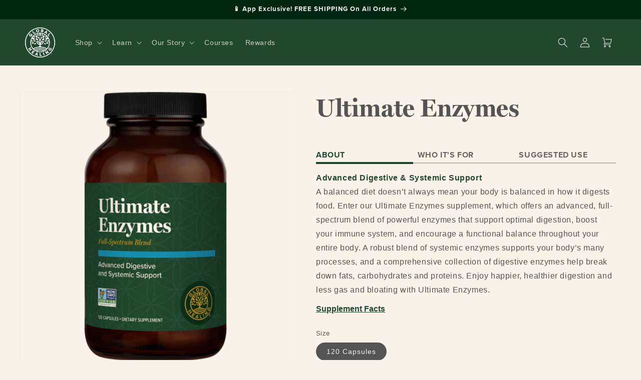

--- FILE ---
content_type: text/css
request_url: https://globalhealing.com/cdn/shop/t/43/assets/gh-section-product-content.css?v=57339589619056480881749161288
body_size: 1966
content:
.product__title{margin-bottom:0!important}.product__title h1{font-size:5rem}.product__title h1 span{font-size:.4em;display:block;text-transform:uppercase}.product__info-tabs{padding-bottom:1rem}.product__info-tabs li p{margin:0;display:inline}.info-tabs__links{border-bottom:2px solid #00000040;display:flex;margin-bottom:1.5rem;font-family:var(--gh-font-secondary);font-weight:700;text-transform:uppercase}.info-tabs__links a{text-decoration:none;color:#00000095;flex:1;margin-bottom:-3px;padding-bottom:3px;border-bottom:4px solid transparent}.info-tabs__links a:not(:first-child){padding-left:9px}.info-tabs__links a.active{color:var(--gh-color-green);border-bottom-color:var(--gh-color-green)}.info-tabs__content [data-tab="1"]>span:first-child{color:var(--gh-color-green);font-weight:700}.info-tabs__content [data-tab="1"] p:nth-child(2){margin-top:0}.info-tabs__content>div{display:none}.info-tabs__content>div.active{display:block}.info-tabs__content p{margin-top:0;margin-bottom:1rem}@media (max-width: 749px){.info-tabs__links a{text-align:center;white-space:nowrap}.info-tabs__links a:nth-child(2){flex-grow:2}}@media (min-width: 750px) and (max-width: 1000px){.info-tabs__links{justify-content:space-between}.info-tabs__links a{flex:inherit}}.ghd--product-container{--mobile-gutters: 2rem}.ghd--block--intro{background:#fff;box-shadow:0 8px 8px #00000020}.ghd--block--intro [data-type=cols]{display:flex;align-items:center}.ghd--block--intro [data-type=text]{padding:3rem;width:60%}.ghd--block--intro [data-type=text] .mw{max-width:600px;margin:0 auto}.ghd--block--intro [data-type=image]{width:40%}.ghd--block--intro [data-type=image] img{display:block}.ghd--block--benefits{padding:10rem 0}.ghd--block--benefits [data-type=cols]{display:flex;align-items:center;justify-content:center}.ghd--block--benefits [data-type=image]{text-align:center;width:40%;max-width:600px}.ghd--block--benefits [data-type=image] img{box-shadow:0 0 19px #00000050}.ghd--block--benefits [data-type=text]{width:60%;max-width:750px;padding:1rem 2rem}.ghd--block--benefits video{padding-left:4.5rem;padding-right:4.5rem}.ghd--block--how-it-works{padding-top:0}.ghd--block--ingredients{background:#fff;box-shadow:0 0 19px #00000050;padding:8rem 0 12rem}.ghd--block--ingredients [data-type=header]{text-align:center;padding-bottom:2rem}.ghd--block--ingredients [data-type=cols]{display:flex;align-items:center;justify-content:center}.ghd--block--ingredients [data-type=image]{text-align:center;width:40%;max-width:600px}.ghd--block--ingredients [data-type=image] img{transition:opacity .2s ease-in-out,background .2s ease-in-out}.ghd--block--ingredients[data-label=small-image] img{max-width:60%}.ghd--block--ingredients [data-type=image] img.loading{opacity:.2;background:#eee}.ghd--block--ingredients [data-type=text]{width:60%;max-width:750px;padding:1rem 2rem}.ghd--block--ingredients .ghd--dialog--button{font-family:var(--gh-font-secondary);color:var(--gh-color-gray);cursor:pointer;display:block;padding:11px 0;border:0;background:transparent;font-weight:700;font-size:1.5rem}.ghd--block--ingredients [data-type=ghd--prop65-warning]{padding-left:3rem;padding-top:4rem}.ghd--block--ingredients [data-type=ghd--prop65-warning] .ghd--dialog--button{font-weight:400}.ghd--block--impact{background:#e3d2be}.ghd--block--impact [data-type=cols]{display:flex;align-items:center}.ghd--block--impact [data-type=image]{text-align:center;width:40%}.ghd--block--impact [data-type=image] img{display:block}.ghd--block--impact [data-type=text]{width:60%;padding:3rem}.ghd--block--impact [data-type=text] .mw{max-width:600px;margin:0 auto}.ghd--block--impact .mw>div>p:first-child:before,.ghd--block--impact .mw>div>p:last-child:after{content:'"'}.ghd--block--curated{padding:8rem 1rem}.ghd--block--curated [data-type=header]{text-align:center;padding-bottom:2rem}.ghd--block--curated [data-type=items]{display:flex;justify-content:center;margin:0 auto}.ghd--block--curated [data-type=items]>div{padding:1rem 3rem;display:flex;flex-direction:column;max-width:500px;flex:1}.ghd--block--curated [data-type=items] .image{display:block;text-align:center}.ghd--block--curated [data-type=items] .title{font-family:var(--gh-font-primary);font-weight:700;margin-bottom:0;margin-top:2rem}.ghd--block--curated [data-type=items] .tagline{font-family:var(--gh-font-secondary);margin:0;line-height:1.4}.ghd--block--curated [data-type=items] .description{flex:1}.ghd--block--curated [data-type=items] .price{font-weight:700;margin-top:.5em;margin-bottom:1em;border:1px solid var(--gh-color-gray);border-width:1px 0;padding:.25em 0}@media (min-width: 750px) and (max-width: 1200px){.ghd--block--curated [data-type=items][data-item-count="4"]>div{padding-left:1rem;padding-right:1rem}}.ghd--block--story [data-type=cols]{display:flex;justify-content:center;padding:0 20px;flex-wrap:wrap}.ghd--block--story [data-type=cols] [data-type=text]{width:40%;max-width:600px;padding:10rem 0}.ghd--block--story [data-type=cols] [data-type=image]{width:60%;max-width:750px;display:flex;align-items:center;justify-content:center;position:relative;padding:0 30px}.ghd--block--story [data-type=cols] [data-type=image]:before{content:" ";display:block;position:absolute;top:0;bottom:0;left:50%;background:var(--gh-color-gold);width:2px;margin-left:-1px;z-index:0}.ghd--block--story [data-type=cols] [data-type=image] picture{z-index:1;display:block}@media (max-width: 899px){.ghd--block--story [data-type=cols]{padding-left:0;padding-right:0}.ghd--block--story [data-type=cols] [data-type=text]{width:100%;padding:20px}.ghd--block--story [data-type=cols] [data-type=image]{order:-1;width:100%;padding:30px 0}.ghd--block--story [data-type=cols] [data-type=image] picture{max-width:300px}.ghd--block--story [data-type=cols] [data-type=image]:before{content:" ";display:block;position:absolute;top:50%;bottom:initial;left:0;right:0;height:2px;width:100%;margin-top:-1px;margin-left:0;z-index:0}}.ghd--block--miron{background:#fff;padding:8rem 1rem 12rem}.ghd--block--miron .mw{max-width:650px}.ghd--block--miron h2{color:var(--gh-color-green);margin-top:0}.ghd--block--miron [data-type=cols]{display:flex;align-items:center;justify-content:center}.ghd--block--miron [data-type=image]{text-align:right;width:40%;max-width:600px}.ghd--block--miron [data-type=text]{width:60%;max-width:750px;padding:1rem 2rem}.ghd--block--blank{padding:8rem 0;background:#e3d2be}.ghd--block--blank h2{text-align:center;font-size:5rem;color:var(--gh-color-green);padding-bottom:0;padding-top:1rem}.ghd--block--blank [data-oembed-provider=static_image]{text-align:center;margin-bottom:2rem}.ghd--block--blank img{max-width:600px}.ghd--block--faq{padding:7rem 1rem}.ghd--block--faq h2{text-align:center;padding-bottom:2rem}.ghd--block--faq .mw{max-width:1000px;margin:0 auto}.ghd--block--faq label{font-weight:700;border-bottom:1px solid var(--gh-color-gray);display:block;padding:1rem}.ghd--block--faq label:after{content:"+";float:right}.ghd--block--faq .ghd--details>details:nth-child(n+6){display:none}.ghd--block--faq [name=view-more]:checked+.ghd--details label{display:none}.ghd--block--faq [name=view-more]:checked+.ghd--details>details:nth-child(n+6){display:block}@media (min-width: 750px){.ghd--hide-desktop{display:none}}@media (max-width: 1070px){.product__title h1{font-size:5rem}}@media (min-width: 750px) and (max-width: 1070px){#MainContent>section:first-child>section.page-width:first-child{padding-left:2rem;padding-right:2rem}h2.eyebrow,.h2.eyebrow{font-size:4rem}.ghd--block--curated [data-type=items]{flex-wrap:wrap}.ghd--block--curated [data-type=items][data-item-count="4"]>div{width:50%;flex:inherit}.product__info-wrapper{padding-left:1rem}}@media (max-width: 749px){.ghd--hide-mobile{display:none}.product__title h1{font-size:3.5rem}h2.eyebrow,.ghd--block--blank h2,.h2.eyebrow,.ghd--block--blank .h2{font-size:3rem}.ghd--block [data-type=header]{text-align:left}.ghd--block [data-type=cols]{flex-wrap:wrap}.ghd--block [data-type=text],.ghd--block [data-type=image]{width:100%}.ghd--block [data-type=text]{padding-top:2rem;order:2}.ghd--block [data-type=text],.ghd--block [data-type=header]{padding-left:var(--mobile-gutters);padding-right:var(--mobile-gutters)}.ghd--block--miron h2{font-size:5rem}.ghd--block--curated{padding:4rem 0}.ghd--block--curated .items-container{overflow-y:scroll}.ghd--block--curated [data-type=items]{justify-content:start}.ghd--block--curated [data-type=items][data-item-count="1"]{justify-content:center}.ghd--block--curated [data-type=items]{--item-count: 1;--item-gap: 60px;width:calc(calc(100vw * var(--item-count)) - calc(var(--item-gap) * var(--item-count)))}.ghd--block--curated [data-type=items]>div{max-width:calc(calc(100vw * var(--item-count)) - calc(var(--item-gap) * var(--item-count)));padding:1rem 1.5rem}.ghd--block--curated [data-type=items][data-item-count="2"]{--item-count: 2}.ghd--block--curated [data-type=items][data-item-count="3"]{--item-count: 3}.ghd--block--curated [data-type=items][data-item-count="4"]{--item-count: 4}.ghd--block--blank img{max-width:100%}}.ghd--block--references summary{list-style-type:disclosure-closed}.ghd--block--references details[open] summary{list-style-type:disclosure-open}.product #MainContent .shopify-section:nth-child(5){overflow:hidden}.product .rating-star{--letter-spacing: inherit;--font-size: 1.7}.ss__autocomplete--target .ss__autocomplete .ss__autocomplete__content__results .ss__results .ss__result .ss__result__details .yotpo .yotpo-bottomline.star-clickable{justify-content:center;width:100%}.ghd--block--rb{background:#000 url(https://cdn.globalhealing.com/products/pages/all/v2/raw-brilliance-bg.v2.png) no-repeat center center;background-size:cover;padding:0 2rem}.ghd--block--rb .mw{max-width:700px;margin:0 auto}.ghd--block--rb h2,.ghd--block--rb .h3,.ghd--block--rb p{color:#fff}.ghd--block--rb .h3,.ghd--block--rb .ghd--details details[open] summary.h3{font-family:var(--gh-font-secondary);font-weight:500;letter-spacing:1px}.ghd--block--rb .ghd--details details[open] summary.h3{color:var(--gh-color-gold)}.ghd--block--rb .ghd--details details{--gh-color-gray: #ffffff80;padding:1rem 0}.ghd--block--rb [data-type=cols]{display:flex;justify-content:center;max-width:1400px;margin:0 auto}.ghd--block--rb [data-type=text]{padding:6rem 0 7rem;width:50%}.ghd--block--rb [data-type=image]{width:50%;background:transparent url(https://cdn.globalhealing.com/products/pages/all/v2/raw-brilliance-bg-bottle.png) top left no-repeat;background-size:auto 100%}.ghd--block--rb [data-type=image] img{display:block}@media (min-width:1400px){.ghd--block--rb [data-type=cols]{max-width:1600px}.ghd--block--rb [data-type=text]{padding:13rem 0 14rem}}@media (max-width: 1100px){.ghd--block--rb{background-image:url(https://cdn.globalhealing.com/products/pages/all/v2/raw-brilliance-bg-mobile.png);padding:0}.ghd--block--rb [data-type=cols]{flex-wrap:wrap}.ghd--block--rb [data-type=image]{width:100%;height:350px;background-position:center center}.ghd--block--rb [data-type=text]{width:100%;background:var(--gh-color-green);padding:3rem 4rem 7rem 3rem}}.ghd--block--study{padding-top:7rem;padding-bottom:7rem;box-shadow:0 -8px 8px #00000020}.ghd-study--results{--gap-padding: 65px}.ghd-study--results>div:first-child{padding-right:var(--gap-padding)}.ghd-study--results>div:last-child{padding-left:var(--gap-padding)}.ghd-study--results--stats .flex{height:100%}@media (min-width: 1024px) and (max-width: 1260px){.ghd-study--results{--gap-padding: 25px}}@media (max-width: 831px){.ghd-study--results{--gap-padding: 0}.ghd-study--results--stats{padding-bottom:3rem}}
/*# sourceMappingURL=/cdn/shop/t/43/assets/gh-section-product-content.css.map?v=57339589619056480881749161288 */


--- FILE ---
content_type: text/javascript
request_url: https://globalhealing.com/cdn/shop/t/43/assets/yotpo-ppw-shadow-sync.js?v=102630876705848605471761328081?v=1769820120
body_size: 952
content:
(function(){try{const inTapcart=!!window.Tapcart||/Tapcart/i.test(navigator.userAgent),isPdp=/\/products\//.test(location.pathname)||!!(window.meta&&window.meta.product);inTapcart&&!isPdp&&(window.product=window.product||{},window.product.reviews=window.product.reviews||{},window.product.reviews.bottomline=window.product.reviews.bottomline||{})}catch(err){console.warn("[Tapcart/Yotpo Fix C]",err)}})(),function(){"use strict";const $=(s,r=document)=>r.querySelector(s),$$=(s,r=document)=>Array.from(r.querySelectorAll(s)),moneyToNumber=(t="")=>{const n=parseFloat(String(t).replace(/[^0-9.]/g,""));return Number.isFinite(n)?n:NaN};function readOgPrice(el){if(!el)return NaN;try{const root=el.shadowRoot||el;return moneyToNumber(root.textContent||"")}catch{return NaN}}function getPrices(){const subEl=$("og-price[subscription]")||$("og-price.subscription")||$(".gh-subscribe-card og-price");let oneEl=$("og-price[regular]")||$("og-price.regular")||function(){const otoRow=$('[data-offer="onetime"]')||$('[data-type="onetime"]')||$$("div,li,section").find(n=>/one[-\s]?time/i.test(n?.textContent||""));return otoRow?$("og-price",otoRow):null}();return{subscription:readOgPrice(subEl),onetime:readOgPrice(oneEl)}}function isSubscribeSelected(){const og=$("og-optin-button.gh-subscribe-card");return!!(og&&(og.hasAttribute("subscribed")||og.hasAttribute("active")||og.hasAttribute("checked"))||$('.gh-subscribe-card [aria-checked="true"]')||$('.gh-subscribe-card input[type="radio"]:checked'))}let pointsEl=null,prefix="",suffix="";function getPointsEl(){return $(".yotpo-product-points-widget-points-amount")||$$("a.yotpo-product-points-widget-link span").find(s=>/\d/.test(s.textContent||""))||null}function captureTemplate(node){if(!node)return;const m=(node.textContent||"").trim().match(/^(.*?)(\d[\d,\.]*)(.*)$/);prefix=m?m[1]:"",suffix=m?m[3]:""}let lastShown=null,rafId=null;function computeActivePrice(){const p=getPrices();return isSubscribeSelected()&&Number.isFinite(p.subscription)?p.subscription:p.onetime}function render(){if((!pointsEl||!document.contains(pointsEl))&&(pointsEl=getPointsEl(),pointsEl&&captureTemplate(pointsEl)),!pointsEl)return;const price=computeActivePrice();if(!Number.isFinite(price))return;const pts=Math.floor(price);pts!==lastShown&&(pointsEl.textContent=`${prefix}${pts}${suffix}`,lastShown=pts)}function scheduleRender(){rafId||(rafId=requestAnimationFrame(()=>{rafId=null,render()}))}function initObservers(){const card=$("og-optin-button.gh-subscribe-card");card&&(new MutationObserver(scheduleRender).observe(card,{attributes:!0}),card.addEventListener("change",scheduleRender,!0),card.addEventListener("click",scheduleRender,!0));const yWrap=$(".yotpo-product-points-widget-logged-in-view")||$(".yotpo-product-points-inner-wrapper")||$("a.yotpo-product-points-widget-link")?.parentElement;yWrap&&new MutationObserver(()=>{pointsEl=null,scheduleRender()}).observe(yWrap,{childList:!0,subtree:!0});const variantSelectors=['select[name="id"]','input[name="id"]',"[data-option], [data-variant], [data-product-attribute]",".product-form, .product__info, .product__options"];document.addEventListener("change",e=>{variantSelectors.some(sel=>e.target.matches?.(sel))&&scheduleRender()},!0),document.addEventListener("click",e=>{e.target.closest('[role="radio"],[data-option],[data-variant]')&&scheduleRender()},!0),setInterval(scheduleRender,1500)}window.__ppwYotpoDebug=function(){const shown=pointsEl?pointsEl.textContent:null,p=getPrices();return{subSelected:isSubscribeSelected(),prices:p,pointsShown:shown}},document.readyState==="loading"?document.addEventListener("DOMContentLoaded",start,{once:!0}):start();function start(){pointsEl=getPointsEl(),pointsEl&&captureTemplate(pointsEl),initObservers(),scheduleRender()}}();
//# sourceMappingURL=/cdn/shop/t/43/assets/yotpo-ppw-shadow-sync.js.map?v=102630876705848605471761328081%3Fv%3D1769820120


--- FILE ---
content_type: application/javascript; charset=utf-8
request_url: https://cdn-widgetsrepository.yotpo.com/v1/loader/biz9zGm3crKRr_rj-OtV8w
body_size: 99844
content:

if (typeof (window) !== 'undefined' && window.performance && window.performance.mark) {
  window.performance.mark('yotpo:loader:loaded');
}
var yotpoWidgetsContainer = yotpoWidgetsContainer || { guids: {} };
(function(){
    var guid = "biz9zGm3crKRr_rj-OtV8w";
    var loader = {
        loadDep: function (link, onLoad, strategy) {
            var script = document.createElement('script');
            script.onload = onLoad || function(){};
            script.src = link;
            if (strategy === 'defer') {
                script.defer = true;
            } else if (strategy === 'async') {
                script.async = true;
            }
            script.setAttribute("type", "text/javascript");
            script.setAttribute("charset", "utf-8");
            document.head.appendChild(script);
        },
        config: {
            data: {
                guid: guid
            },
            widgets: {
            
                "1267413": {
                    instanceId: "1267413",
                    instanceVersionId: "483923126",
                    templateAssetUrl: "https://cdn-widgetsrepository.yotpo.com/widget-assets/widget-products-redemption/app.v0.8.2-39.js",
                    cssOverrideAssetUrl: "",
                    customizationCssUrl: "",
                    customizations: {
                      "apply-button-color": "#000000",
                      "apply-button-font-size": "14",
                      "apply-button-text": "Apply",
                      "apply-button-text-color": "#ffffff",
                      "apply-button-type": "rounded_filled_rectangle",
                      "cancel-button-text-color": "#0f0c6d",
                      "confirm-button-color": "#0f0c6d",
                      "confirm-button-text-color": "#ffffff",
                      "confirm-button-type": "filled_rectangle",
                      "confirmation-step-cancel-option": "Cancel",
                      "confirmation-step-confirm-option": "Yes, add it",
                      "confirmation-step-title": "Add this item to your cart?",
                      "cost-color": "#a0abf0",
                      "cost-font-size": "20",
                      "cost-text-redemption": "{{points}} points",
                      "desktop-slides-per-view": 4,
                      "dropdown-border-color": "#848ca3",
                      "dropdown-border-radius": "2px",
                      "dropdown-point-balance-color": "#000000",
                      "dropdown-point-balance-number-color": "#000000",
                      "dropdown-text": "Choose product",
                      "go-back-text": "GO BACK",
                      "has-free-product-failure": "You can only redeem one free product per purchase",
                      "has-no-paid-product-failure": "Add at least one paid product to your cart in order to redeem",
                      "headline": "Redeem for Products",
                      "headline-color": "#545454",
                      "headline-font-size": "36",
                      "image-ratio": "three_four",
                      "login-button-color": "{{ shop.brand.colors.primary[0].background }}",
                      "login-button-text": "Redeem now",
                      "login-button-text-color": "{{ shop.brand.colors.primary[0].background }}",
                      "login-button-type": "rectangular_outline",
                      "mobile-items-per-slide": 4,
                      "out-of-stock-background-color": "#f9f2e8",
                      "out-of-stock-text": "OUT OF STOCK",
                      "out-of-stock-text-color": "#545454",
                      "point-balance-text": "You have {{current_point_balance}} points",
                      "points-balance-color": "#545454",
                      "points-balance-font-size": "34",
                      "points-balance-number-color": "{{ shop.brand.colors.primary[0].background }}",
                      "primary-font-name-and-url": "Montserrat@600|https://cdn-widgetsrepository.yotpo.com/web-fonts/css/montserrat/v1/montserrat_600.css",
                      "redeem-button-color": "#0f0c6d",
                      "redeem-button-text": "Redeem now",
                      "redeem-button-text-color": "#0f0c6d",
                      "redeem-button-type": "rectangular_outline",
                      "redemptions-background-fill-color": "#ffffff",
                      "redemptions-background-has-shadow": false,
                      "reward-color": "#011247",
                      "reward-font-size": "18",
                      "secondary-font-name-and-url": "Nunito Sans@400|https://cdn-widgetsrepository.yotpo.com/web-fonts/css/nunito_sans/v1/nunito_sans_400.css",
                      "status-failure-text": "We could not add this product to your cart",
                      "status-success-text": "Product has been successfully added to your cart",
                      "view-cart-link": "/cart",
                      "view-cart-text": "VIEW CART"
                    },
                    staticContent: {
                      "cssEditorEnabled": true,
                      "currency": "USD",
                      "isHidden": false,
                      "isMultiCurrencyEnabled": true,
                      "isOptInFlowEnabled": true,
                      "isShopifyFunctionEnabled": true,
                      "isShopifyNewAccountsVersion": true,
                      "merchantId": "78398",
                      "mustHavePaidProduct": true,
                      "platformName": "shopify",
                      "storeId": "63EcnfHVSENo8yIBbBSY9uqxQxPZztn6xa7YvxGC",
                      "storeLoginUrl": "/account/login"
                    },
                    className: "ProductsRedemptionWidget",
                    dependencyGroupId: 2
                },
            
                "1247313": {
                    instanceId: "1247313",
                    instanceVersionId: "484062235",
                    templateAssetUrl: "https://cdn-widgetsrepository.yotpo.com/widget-assets/widget-vip-tiers/app.v2.4.5-25.js",
                    cssOverrideAssetUrl: "",
                    customizationCssUrl: "",
                    customizations: {
                      "background-color": "#f9f2e8",
                      "background-enabled": "true",
                      "benefits-font-size": "14px",
                      "benefits-icon-color": "{{ shop.brand.colors.primary[0].background }}",
                      "benefits-icon-type": "default",
                      "benefits-text-color": "#545454",
                      "card-background-border-color": "#BCBCBC",
                      "card-background-color": "#FFFFFF",
                      "card-background-shadow": "false",
                      "card-separator-color": "#BCBCBC",
                      "card-separator-enabled": "false",
                      "current-status-bg-color": "#D2E3E3",
                      "current-status-text-color": "#545454",
                      "current-tier-border-color": "#000000",
                      "grid-lines-color": "#ACB5D4",
                      "headline-font-size": "26px",
                      "headline-text-color": "#545454",
                      "layout": "card",
                      "primary-font-name-and-url": "Poppins@600|https://cdn-widgetsrepository.yotpo.com/web-fonts/css/poppins/v1/poppins_600.css",
                      "progress-bar-current-status": "{{amount_spent}} Spent",
                      "progress-bar-enabled": "false",
                      "progress-bar-headline-font-size": "14px",
                      "progress-bar-primary-color": "#545454",
                      "progress-bar-secondary-color": "{{ shop.brand.colors.primary[0].background }}",
                      "progress-bar-summary-current": "You have {{current_vip_tier_name}} through the next earning period.",
                      "progress-bar-summary-font-size": "14px",
                      "progress-bar-summary-maintain": "Spend {{spend_needed}} by {{tier_expiration_date}} to maintain {{current_vip_tier_name}}",
                      "progress-bar-summary-next": "Spend {{spend_needed}} to unlock {{next_vip_tier_name}}.",
                      "progress-bar-tier-status": "Tier status",
                      "progress-bar-you": "YOU",
                      "secondary-font-name-and-url": "Poppins@400|https://cdn-widgetsrepository.yotpo.com/web-fonts/css/poppins/v1/poppins_400.css",
                      "selected-extensions": [],
                      "show-less-text": "- See less",
                      "show-more-text": "+ See more",
                      "tier-spacing": "small",
                      "widget-headline": "VIPs Earn Even More"
                    },
                    staticContent: {
                      "cssEditorEnabled": true,
                      "currency": "USD",
                      "isHidden": false,
                      "isMultiCurrencyEnabled": true,
                      "merchantId": "78398",
                      "platformName": "shopify",
                      "storeId": "63EcnfHVSENo8yIBbBSY9uqxQxPZztn6xa7YvxGC"
                    },
                    className: "VipTiersWidget",
                    dependencyGroupId: 2
                },
            
                "1247312": {
                    instanceId: "1247312",
                    instanceVersionId: "484057699",
                    templateAssetUrl: "https://cdn-widgetsrepository.yotpo.com/widget-assets/widget-vip-tiers/app.v2.4.5-25.js",
                    cssOverrideAssetUrl: "",
                    customizationCssUrl: "",
                    customizations: {
                      "background-color": "#f9f2e8",
                      "background-enabled": "true",
                      "benefits-font-size": "14px",
                      "benefits-icon-color": "{{ shop.brand.colors.primary[0].background }}",
                      "benefits-icon-type": "default",
                      "benefits-text-color": "#545454",
                      "card-background-border-color": "#BCBCBC",
                      "card-background-color": "#FFFFFF",
                      "card-background-shadow": "false",
                      "card-separator-color": "#BCBCBC",
                      "card-separator-enabled": "false",
                      "current-status-bg-color": "#D2E3E3",
                      "current-status-text-color": "#545454",
                      "current-tier-border-color": "#000000",
                      "grid-lines-color": "#ACB5D4",
                      "headline-font-size": "26px",
                      "headline-text-color": "#545454",
                      "layout": "card",
                      "primary-font-name-and-url": "Poppins@600|https://cdn-widgetsrepository.yotpo.com/web-fonts/css/poppins/v1/poppins_600.css",
                      "progress-bar-current-status": "{{amount_spent}} Spent",
                      "progress-bar-enabled": "false",
                      "progress-bar-headline-font-size": "14px",
                      "progress-bar-primary-color": "#545454",
                      "progress-bar-secondary-color": "{{ shop.brand.colors.primary[0].background }}",
                      "progress-bar-summary-current": "You have {{current_vip_tier_name}} through the next earning period.",
                      "progress-bar-summary-font-size": "14px",
                      "progress-bar-summary-maintain": "Spend {{spend_needed}} by {{tier_expiration_date}} to maintain {{current_vip_tier_name}}",
                      "progress-bar-summary-next": "Spend {{spend_needed}} to unlock {{next_vip_tier_name}}.",
                      "progress-bar-tier-status": "Tier status",
                      "progress-bar-you": "YOU",
                      "secondary-font-name-and-url": "Poppins@400|https://cdn-widgetsrepository.yotpo.com/web-fonts/css/poppins/v1/poppins_400.css",
                      "selected-extensions": [],
                      "show-less-text": "- See less",
                      "show-more-text": "+ See more",
                      "tier-spacing": "small",
                      "widget-headline": "VIPs Earn Even More"
                    },
                    staticContent: {
                      "cssEditorEnabled": true,
                      "currency": "USD",
                      "isHidden": false,
                      "isMultiCurrencyEnabled": true,
                      "merchantId": "78398",
                      "platformName": "shopify",
                      "storeId": "63EcnfHVSENo8yIBbBSY9uqxQxPZztn6xa7YvxGC"
                    },
                    className: "VipTiersWidget",
                    dependencyGroupId: 2
                },
            
                "1247311": {
                    instanceId: "1247311",
                    instanceVersionId: "484056321",
                    templateAssetUrl: "https://cdn-widgetsrepository.yotpo.com/widget-assets/widget-vip-tiers/app.v2.4.5-25.js",
                    cssOverrideAssetUrl: "",
                    customizationCssUrl: "",
                    customizations: {
                      "background-color": "#f9f2e8",
                      "background-enabled": "true",
                      "benefits-font-size": "14px",
                      "benefits-icon-color": "{{ shop.brand.colors.primary[0].background }}",
                      "benefits-icon-type": "default",
                      "benefits-text-color": "#545454",
                      "card-background-border-color": "#BCBCBC",
                      "card-background-color": "#FFFFFF",
                      "card-background-shadow": "false",
                      "card-separator-color": "#BCBCBC",
                      "card-separator-enabled": "false",
                      "current-status-bg-color": "#D2E3E3",
                      "current-status-text-color": "#545454",
                      "current-tier-border-color": "#000000",
                      "grid-lines-color": "#ACB5D4",
                      "headline-font-size": "26px",
                      "headline-text-color": "#545454",
                      "layout": "card",
                      "primary-font-name-and-url": "Poppins@600|https://cdn-widgetsrepository.yotpo.com/web-fonts/css/poppins/v1/poppins_600.css",
                      "progress-bar-current-status": "{{amount_spent}} Spent",
                      "progress-bar-enabled": "false",
                      "progress-bar-headline-font-size": "14px",
                      "progress-bar-primary-color": "#545454",
                      "progress-bar-secondary-color": "{{ shop.brand.colors.primary[0].background }}",
                      "progress-bar-summary-current": "You have {{current_vip_tier_name}} through the next earning period.",
                      "progress-bar-summary-font-size": "14px",
                      "progress-bar-summary-maintain": "Spend {{spend_needed}} by {{tier_expiration_date}} to maintain {{current_vip_tier_name}}",
                      "progress-bar-summary-next": "Spend {{spend_needed}} to unlock {{next_vip_tier_name}}.",
                      "progress-bar-tier-status": "Tier status",
                      "progress-bar-you": "YOU",
                      "secondary-font-name-and-url": "Poppins@400|https://cdn-widgetsrepository.yotpo.com/web-fonts/css/poppins/v1/poppins_400.css",
                      "selected-extensions": [],
                      "show-less-text": "- See less",
                      "show-more-text": "+ See more",
                      "tier-spacing": "small",
                      "widget-headline": "VIPs Earn Even More"
                    },
                    staticContent: {
                      "cssEditorEnabled": true,
                      "currency": "USD",
                      "isHidden": false,
                      "isMultiCurrencyEnabled": true,
                      "merchantId": "78398",
                      "platformName": "shopify",
                      "storeId": "63EcnfHVSENo8yIBbBSY9uqxQxPZztn6xa7YvxGC"
                    },
                    className: "VipTiersWidget",
                    dependencyGroupId: 2
                },
            
                "1221910": {
                    instanceId: "1221910",
                    instanceVersionId: "430382844",
                    templateAssetUrl: "https://cdn-widgetsrepository.yotpo.com/widget-assets/widget-referral-share/app.v0.4.16-6729.js",
                    cssOverrideAssetUrl: "https://cdn-widget-assets.yotpo.com/ReferralShareWidget/biz9zGm3crKRr_rj-OtV8w/css-overrides/css-overrides.2024_11_27_06_08_19_400.css",
                    customizationCssUrl: "",
                    customizations: {
                      "background-color": "rgba( 255, 255, 255, 1 )",
                      "customer-email-view-button-text": "Next",
                      "customer-email-view-description-discount-discount": "Give your friends {{friend_reward}} their first purchase of {{min_spent}}, and get {{customer_reward}} for each successful referral.",
                      "customer-email-view-description-discount-points": "Give your friends {{friend_reward}} their first purchase of {{min_spent}}, and get {{customer_reward}} points for each successful referral.",
                      "customer-email-view-description-nothing-discount": "Get {{customer_reward}} for each successful referral.",
                      "customer-email-view-description-nothing-points": "Get {{customer_reward}} points for each successful referral.",
                      "customer-email-view-description-points-discount": "Give your friends {{friend_reward}} points, and get {{customer_reward}} for each successful referral.",
                      "customer-email-view-description-points-points": "Give your friends {{friend_reward}} points, and get {{customer_reward}} points for each successful referral.",
                      "customer-email-view-header": "Refer a Friend",
                      "customer-email-view-input-placeholder": "Your email address",
                      "customer-email-view-title-discount-discount": "GIVE {{friend_reward}}, GET {{customer_reward}}",
                      "customer-email-view-title-discount-points": "GIVE {{friend_reward}}, GET {{customer_reward}} POINTS",
                      "customer-email-view-title-nothing-discount": "REFER A FRIEND, GET {{customer_reward}} FOR REFERRALS",
                      "customer-email-view-title-nothing-points": "REFER A FRIEND, GET {{customer_reward}} POINTS FOR REFERRALS",
                      "customer-email-view-title-points-discount": "GIVE {{friend_reward}} POINTS, GET {{customer_reward}}",
                      "customer-email-view-title-points-points": "GIVE {{friend_reward}} POINTS, GET {{customer_reward}} POINTS",
                      "customer-name-view-input-placeholder": "Your name",
                      "default-toggle": true,
                      "description-color": "rgba(84,84,84,1)",
                      "description-font-size": "16px",
                      "desktop-background-image-url": "",
                      "disabled-referral-code-error": "Looks like your referral link was deactivated",
                      "email-fill-color": "#F6F1EE",
                      "email-input-type": "rounded_rectangle",
                      "email-outline-color": "#000000",
                      "email-text-color": "#000000",
                      "final-view-button-text": "REFER MORE FRIENDS",
                      "final-view-description": "Remind your friends to check their emails",
                      "final-view-error-description": "We were unable to send the referral link",
                      "final-view-error-text": "GO BACK",
                      "final-view-error-title": "SOMETHING WENT WRONG",
                      "final-view-title": "THANKS FOR REFERRING",
                      "fonts-primary-font-name-and-url": "Lato@400|https://cdn-widgetsrepository.yotpo.com/web-fonts/css/lato/v1/lato_400.css",
                      "fonts-secondary-font-name-and-url": "Lato@400|https://cdn-widgetsrepository.yotpo.com/web-fonts/css/lato/v1/lato_400.css",
                      "header-color": "rgba(84,84,84,1)",
                      "header-font-size": "16px",
                      "login-view-description-discount-discount": "Give your friends {{friend_reward}} their first purchase of {{min_spent}}, and get {{customer_reward}} for each successful referral.",
                      "login-view-description-discount-points": "Give your friend {{friend_reward}} off their first purchase and get {{customer_reward}} towards your next order, if they spend {{min_spent}} or more!",
                      "login-view-description-nothing-discount": "Get {{customer_reward}} for each successful referral.",
                      "login-view-description-nothing-points": "Get {{customer_reward}} points for each successful referral.",
                      "login-view-description-points-discount": "Give your friends {{friend_reward}} points, and get {{customer_reward}} for each successful referral.",
                      "login-view-description-points-points": "Give your friends {{friend_reward}} points, and get {{customer_reward}} points for each successful referral.",
                      "login-view-header": "Refer a Friend",
                      "login-view-log-in-button-text": "Log in",
                      "login-view-sign-up-button-text": "Join now",
                      "login-view-title-discount-discount": "GIVE {{friend_reward}}, GET {{customer_reward}}",
                      "login-view-title-discount-points": "GIVE {{friend_reward}}, GET {{customer_reward}}",
                      "login-view-title-nothing-discount": "REFER A FRIEND, GET {{customer_reward}} FOR REFERRALS",
                      "login-view-title-nothing-points": "REFER A FRIEND, GET {{customer_reward}} POINTS FOR REFERRALS",
                      "login-view-title-points-discount": "GIVE {{friend_reward}} POINTS, GET {{customer_reward}}",
                      "login-view-title-points-points": "GIVE {{friend_reward}} POINTS, GET {{customer_reward}} POINTS",
                      "main-share-option-desktop": "main_share_copy_link",
                      "main-share-option-mobile": "main_share_sms",
                      "mobile-background-image-url": "",
                      "more-share-ways-text": "MORE WAYS TO SHARE",
                      "primary-button-background-color": "rgba(204,167,45,1)",
                      "primary-button-font-size": "16px",
                      "primary-button-size": "standard",
                      "primary-button-text-color": "rgba(255,255,255,1)",
                      "primary-button-type": "rounded_filled_rectangle",
                      "referral-history-completed-points-text": "{{points}} POINTS",
                      "referral-history-completed-status-type": "text",
                      "referral-history-confirmed-status": "COMPLETED",
                      "referral-history-pending-status": "PENDING",
                      "referral-history-redeem-text": "To redeem your points, simply apply your discount at checkout.",
                      "referral-history-sumup-line-points-text": "{{points}} POINTS",
                      "referral-history-sumup-line-text": "Your Rewards",
                      "referral-views-button-text": "Next",
                      "referral-views-copy-link-button-text": "COPY LINK",
                      "referral-views-description-discount-discount": "Give your friends {{friend_reward}} their first purchase of {{min_spent}}, and get {{customer_reward}} for each successful referral.",
                      "referral-views-description-discount-points": "Give your friends {{friend_reward}} off their first purchase and get {{customer_reward}} towards your next order, if they spend $50 or more! Share your referral link.\n",
                      "referral-views-description-nothing-discount": "Get {{customer_reward}} for each successful referral.",
                      "referral-views-description-nothing-points": "Get {{customer_reward}} points for each successful referral.",
                      "referral-views-description-points-discount": "Give your friends {{friend_reward}} points, and get {{customer_reward}} for each successful referral.",
                      "referral-views-description-points-points": "Give your friends {{friend_reward}} points, and get {{customer_reward}} points for each successful referral.",
                      "referral-views-email-share-body": "How does a discount off your first order at {{company_name}} sound? Use the link below and once you've shopped, I'll get a reward too.\n{{referral_link}}",
                      "referral-views-email-share-subject": "Discount to a Store You'll Love!",
                      "referral-views-email-share-type": "marketing_email",
                      "referral-views-friends-input-placeholder": "Friend’s email address",
                      "referral-views-header": "Refer a Friend",
                      "referral-views-personal-email-button-text": "SEND VIA MY EMAIL",
                      "referral-views-sms-button-text": "SEND VIA SMS",
                      "referral-views-title-discount-discount": "GIVE {{friend_reward}}, GET {{customer_reward}}",
                      "referral-views-title-discount-points": "GIVE {{friend_reward}}, GET {{customer_reward}}",
                      "referral-views-title-nothing-discount": "REFER A FRIEND, GET {{customer_reward}} FOR REFERRALS",
                      "referral-views-title-nothing-points": "REFER A FRIEND, GET {{customer_reward}} POINTS FOR REFERRALS",
                      "referral-views-title-points-discount": "GIVE {{friend_reward}} POINTS, GET {{customer_reward}}",
                      "referral-views-title-points-points": "GIVE {{friend_reward}} POINTS, GET {{customer_reward}} POINTS",
                      "referral-views-whatsapp-button-text": "SEND VIA WHATSAPP",
                      "secondary-button-background-color": "rgba(204,167,45,1)",
                      "secondary-button-text-color": "rgba(255,255,255,1)",
                      "secondary-button-type": "rounded_filled_rectangle",
                      "share-allow-copy-link": true,
                      "share-allow-email": true,
                      "share-allow-sms": true,
                      "share-allow-whatsapp": "false",
                      "share-headline-text-color": "#545454",
                      "share-icons-color": "rgba(60,89,73,1)",
                      "share-settings-copyLink": true,
                      "share-settings-default-checkbox": true,
                      "share-settings-default-mobile-checkbox": true,
                      "share-settings-email": true,
                      "share-settings-mobile-copyLink": true,
                      "share-settings-mobile-email": true,
                      "share-settings-mobile-sms": true,
                      "share-settings-mobile-whatsapp": true,
                      "share-settings-whatsapp": true,
                      "share-sms-message": "I love {{company_name}}! Shop through my link to get a reward {{referral_link}}",
                      "share-whatsapp-message": "I love {{company_name}}! Shop through my link to get a reward {{referral_link}}",
                      "tab-size": "medium",
                      "tab-type": "lower_line",
                      "tab-view-primary-tab-text": "Refer a Friend",
                      "tab-view-secondary-tab-text": "Your Referrals",
                      "tile-color": "rgba(249,242,232,1)",
                      "title-color": "rgba(84,84,84,1)",
                      "title-font-size": "26px",
                      "view-exit-intent-enabled": false,
                      "view-exit-intent-mobile-timeout-ms": 10000,
                      "view-is-popup": false,
                      "view-layout": "centered",
                      "view-popup-delay-ms": 0,
                      "view-show-customer-name": false,
                      "view-show-popup-on-exit": false,
                      "view-show-referral-history": false,
                      "view-table-rectangular-dark-pending-color": "rgba( 0, 0, 0, 0.6 )",
                      "view-table-rectangular-light-pending-color": "#FFFFFF",
                      "view-table-selected-color": "#558342",
                      "view-table-theme": "dark",
                      "view-table-type": "rectangular",
                      "wadmin-text-and-share-choose-sreen": "step_3"
                    },
                    staticContent: {
                      "advocateLoggedInRequirement": true,
                      "advocateRewardType": "REWARD_OPTION",
                      "companyName": "Global Healing",
                      "cssEditorEnabled": true,
                      "currency": "USD",
                      "friendRewardType": "REWARD_OPTION",
                      "hasPrimaryFontsFeature": true,
                      "isFreeMerchant": false,
                      "isHidden": false,
                      "isMultiCurrencyEnabled": false,
                      "merchantId": "78398",
                      "migrateTabColorToBackground": true,
                      "platformName": "shopify",
                      "referralHistoryEnabled": true,
                      "referralHost": "http://rwrd.io",
                      "storeId": "63EcnfHVSENo8yIBbBSY9uqxQxPZztn6xa7YvxGC"
                    },
                    className: "ReferralShareWidget",
                    dependencyGroupId: null
                },
            
                "1221909": {
                    instanceId: "1221909",
                    instanceVersionId: "430382843",
                    templateAssetUrl: "https://cdn-widgetsrepository.yotpo.com/widget-assets/widget-visual-redemption/app.v0.6.1-4815.js",
                    cssOverrideAssetUrl: "",
                    customizationCssUrl: "",
                    customizations: {
                      "description-color": "rgba(84,84,84,1)",
                      "description-font-size": "20",
                      "headline-color": "rgba(84,84,84,1)",
                      "headline-font-size": "36",
                      "layout-background-color": "white",
                      "primary-font-name-and-url": "filson@700|",
                      "redemption-043619-displayname": "Tile 4 (043619)",
                      "redemption-043619-settings-cost": "500 points",
                      "redemption-043619-settings-cost-color": "rgba(84,84,84,1)",
                      "redemption-043619-settings-cost-font-size": "20",
                      "redemption-043619-settings-reward": "$50",
                      "redemption-043619-settings-reward-color": "rgba(60,89,73,1)",
                      "redemption-043619-settings-reward-font-size": 32,
                      "redemption-1-displayname": "Tile 1",
                      "redemption-1-settings-cost": "50 points",
                      "redemption-1-settings-cost-color": "rgba(84,84,84,1)",
                      "redemption-1-settings-cost-font-size": "20",
                      "redemption-1-settings-reward": "$5",
                      "redemption-1-settings-reward-color": "rgba(60,89,73,1)",
                      "redemption-1-settings-reward-font-size": 32,
                      "redemption-2-displayname": "Tile 2",
                      "redemption-2-settings-cost": "100 points",
                      "redemption-2-settings-cost-color": "rgba(84,84,84,1)",
                      "redemption-2-settings-cost-font-size": "20",
                      "redemption-2-settings-reward": "$10",
                      "redemption-2-settings-reward-color": "rgba(60,89,73,1)",
                      "redemption-2-settings-reward-font-size": 32,
                      "redemption-3-displayname": "Tile 3",
                      "redemption-3-settings-cost": "200 points",
                      "redemption-3-settings-cost-color": "rgba(84,84,84,1)",
                      "redemption-3-settings-cost-font-size": "20",
                      "redemption-3-settings-reward": "$20",
                      "redemption-3-settings-reward-color": "rgba(60,89,73,1)",
                      "redemption-3-settings-reward-font-size": 32,
                      "rule-border-color": "#bccdfe",
                      "rule-color": "#061153",
                      "rule-font-size": "18",
                      "secondary-font-name-and-url": "-apple-system,BlinkMacSystemFont, Segoe UI, Roboto, Ubuntu, Helvetica Neue, sans-serif, Apple Color Emoji, Segoe UI Emoji, Segoe UI Symbol@|",
                      "selected-extensions": [
                        "1",
                        "2",
                        "3",
                        "043619"
                      ],
                      "view-layout": "redemptions-only",
                      "visual-redemption-description": "Redeeming your hard-earned points is easy! Simply apply your points for a discount at checkout!",
                      "visual-redemption-headline": "How to use Your Points",
                      "visual-redemption-rule": "100 points equals $10.00"
                    },
                    staticContent: {
                      "cssEditorEnabled": "true",
                      "currency": "USD",
                      "isMultiCurrencyEnabled": false,
                      "isShopifyNewAccountsVersion": true,
                      "platformName": "shopify",
                      "storeId": "63EcnfHVSENo8yIBbBSY9uqxQxPZztn6xa7YvxGC"
                    },
                    className: "VisualRedemptionWidget",
                    dependencyGroupId: 2
                },
            
                "1221908": {
                    instanceId: "1221908",
                    instanceVersionId: "430382842",
                    templateAssetUrl: "https://cdn-widget-assets.yotpo.com/widget-loyalty-campaigns/app.v0.5.6-2330.js",
                    cssOverrideAssetUrl: "https://cdn-widget-assets.yotpo.com/CampaignWidget/biz9zGm3crKRr_rj-OtV8w/css-overrides/css-overrides.2023_10_03_16_41_29_782.css",
                    customizationCssUrl: "",
                    customizations: {
                      "campaign-description-font-color": "#4e5772",
                      "campaign-description-size": "18px",
                      "campaign-item-1099322-action-tile-action-text": "Click here",
                      "campaign-item-1099322-action-tile-title": "Earn points for an action",
                      "campaign-item-1099322-background-color": "rgba(255,255,255,1)",
                      "campaign-item-1099322-background-image-color-overlay": "rgba(0, 0, 0, .4)",
                      "campaign-item-1099322-background-type": "color",
                      "campaign-item-1099322-border-color": "rgba(204,167,45,1)",
                      "campaign-item-1099322-description-font-color": "rgba(84,84,84,1)",
                      "campaign-item-1099322-description-font-size": 27,
                      "campaign-item-1099322-displayname": "campaign-item-1099322",
                      "campaign-item-1099322-icon-color": "rgba(33,71,45,1)",
                      "campaign-item-1099322-icon-type": "defaultIcon",
                      "campaign-item-1099322-tile-description": "Make a Purchase",
                      "campaign-item-1099322-tile-reward": "3X Points Per Dollar",
                      "campaign-item-1099322-title-font-color": "rgba(33,71,45,1)",
                      "campaign-item-1099322-title-font-size": 36,
                      "campaign-item-1099322-type": "PointsForPurchasesCampaign",
                      "campaign-item-1099322-view-show-custom-action-button": "false",
                      "campaign-item-1641949-background-color": "rgba(255,255,255,1)",
                      "campaign-item-1641949-background-image-color-overlay": "rgba(0, 0, 0, .4)",
                      "campaign-item-1641949-background-type": "color",
                      "campaign-item-1641949-border-color": "rgba(204,167,45,1)",
                      "campaign-item-1641949-description-font-color": "rgba(84,84,84,1)",
                      "campaign-item-1641949-description-font-size": 27,
                      "campaign-item-1641949-hover-view-tile-message": "Earn 50 points when you leave a photo review",
                      "campaign-item-1641949-icon-color": "rgba(33,71,45,1)",
                      "campaign-item-1641949-icon-type": "customIcon",
                      "campaign-item-1641949-icon-url": "https://cdn-widget-assets.yotpo.com/static_assets/biz9zGm3crKRr_rj-OtV8w/images/image_2025_08_22_22_09_25_418",
                      "campaign-item-1641949-tile-description": "Photo Review",
                      "campaign-item-1641949-tile-reward": "50 POINTS",
                      "campaign-item-1641949-title-font-color": "rgba(33,71,45,1)",
                      "campaign-item-1641949-title-font-size": 36,
                      "campaign-item-1641949-type": "YotpoReviewImageCampaign",
                      "campaign-item-1644147-background-color": "rgba(255,255,255,1)",
                      "campaign-item-1644147-background-image-color-overlay": "rgba(0, 0, 0, .4)",
                      "campaign-item-1644147-background-type": "color",
                      "campaign-item-1644147-border-color": "rgba(204,167,45,1)",
                      "campaign-item-1644147-description-font-color": "rgba(84,84,84,1)",
                      "campaign-item-1644147-description-font-size": 27,
                      "campaign-item-1644147-hover-view-tile-message": "Earn 20 points when you spend $100",
                      "campaign-item-1644147-icon-color": "rgba(33,71,45,1)",
                      "campaign-item-1644147-icon-type": "customIcon",
                      "campaign-item-1644147-icon-url": "https://cdn-widget-assets.yotpo.com/static_assets/biz9zGm3crKRr_rj-OtV8w/images/image_2025_08_29_22_20_37_927",
                      "campaign-item-1644147-tile-description": "Spend over $100",
                      "campaign-item-1644147-tile-reward": "20 POINTS",
                      "campaign-item-1644147-title-font-color": "rgba(33,71,45,1)",
                      "campaign-item-1644147-title-font-size": 36,
                      "campaign-item-1644147-type": "SpendBasedCampaign",
                      "campaign-item-183591-action-tile-action-text": "Click here",
                      "campaign-item-183591-action-tile-title": "Earning points has never been easier!",
                      "campaign-item-183591-background-color": "rgba(255,255,255,1)",
                      "campaign-item-183591-background-image-color-overlay": "rgba(0, 0, 0, .4)",
                      "campaign-item-183591-background-type": "color",
                      "campaign-item-183591-border-color": "rgba(204,167,45,1)",
                      "campaign-item-183591-description-font-color": "rgba(84,84,84,1)",
                      "campaign-item-183591-description-font-size": 27,
                      "campaign-item-183591-displayname": "How to Earn Points (183591)",
                      "campaign-item-183591-icon-color": "rgba(33,71,45,1)",
                      "campaign-item-183591-icon-type": "noIcon",
                      "campaign-item-183591-tile-description": "Earn points for an action",
                      "campaign-item-183591-tile-reward": "How to Earn Points",
                      "campaign-item-183591-title-font-color": "rgba(33,71,45,1)",
                      "campaign-item-183591-title-font-size": 36,
                      "campaign-item-183591-type": "FreeTextCampaign",
                      "campaign-item-183591-view-show-custom-action-button": "false",
                      "campaign-item-690286-background-color": "rgba(255,255,255,1)",
                      "campaign-item-690286-background-image-color-overlay": "rgba(0, 0, 0, .4)",
                      "campaign-item-690286-background-type": "color",
                      "campaign-item-690286-border-color": "rgba(204,167,45,1)",
                      "campaign-item-690286-description-font-color": "rgba(84,84,84,1)",
                      "campaign-item-690286-description-font-size": 27,
                      "campaign-item-690286-hover-view-tile-message": "Get 10 points on your first order",
                      "campaign-item-690286-icon-color": "rgba(33,71,45,1)",
                      "campaign-item-690286-icon-type": "customIcon",
                      "campaign-item-690286-icon-url": "https://cdn-widget-assets.yotpo.com/static_assets/biz9zGm3crKRr_rj-OtV8w/images/image_2023_09_12_19_40_54_861",
                      "campaign-item-690286-tile-description": "New Member",
                      "campaign-item-690286-tile-reward": "10 POINTS",
                      "campaign-item-690286-title-font-color": "rgba(33,71,45,1)",
                      "campaign-item-690286-title-font-size": 36,
                      "campaign-item-690286-type": "CreateAccountCampaign",
                      "campaign-item-690287-action-tile-action-text": "Add My Birthday",
                      "campaign-item-690287-action-tile-birthday-thank-you-message": "Thanks! We're looking forward to helping you celebrate :)",
                      "campaign-item-690287-action-tile-message-text": "If your birthday is within the next 30 days, your reward will be granted in delay, up to 30 days.",
                      "campaign-item-690287-action-tile-title": "Earn 100 points on your birthday",
                      "campaign-item-690287-background-color": "rgba(255,255,255,1)",
                      "campaign-item-690287-background-image-color-overlay": "rgba(0, 0, 0, .4)",
                      "campaign-item-690287-background-type": "color",
                      "campaign-item-690287-border-color": "rgba(204,167,45,1)",
                      "campaign-item-690287-description-font-color": "rgba(84,84,84,1)",
                      "campaign-item-690287-description-font-size": 27,
                      "campaign-item-690287-icon-color": "rgba(33,71,45,1)",
                      "campaign-item-690287-icon-type": "customIcon",
                      "campaign-item-690287-icon-url": "https://cdn-widget-assets.yotpo.com/static_assets/biz9zGm3crKRr_rj-OtV8w/images/image_2023_09_12_19_37_28_571",
                      "campaign-item-690287-tile-description": "Happy Birthday",
                      "campaign-item-690287-tile-reward": "100 POINTS",
                      "campaign-item-690287-title-font-color": "rgba(33,71,45,1)",
                      "campaign-item-690287-title-font-size": 36,
                      "campaign-item-690287-type": "BirthdayCampaign",
                      "campaign-item-690288-background-color": "rgba(255,255,255,1)",
                      "campaign-item-690288-background-image-color-overlay": "rgba(0, 0, 0, .4)",
                      "campaign-item-690288-background-type": "color",
                      "campaign-item-690288-border-color": "rgba(204,167,45,1)",
                      "campaign-item-690288-description-font-color": "rgba(84,84,84,1)",
                      "campaign-item-690288-description-font-size": 27,
                      "campaign-item-690288-hover-view-tile-message": "Earn 1 point for every {{1_local_currency}} you spend in our store",
                      "campaign-item-690288-icon-color": "rgba(33,71,45,1)",
                      "campaign-item-690288-icon-type": "customIcon",
                      "campaign-item-690288-icon-url": "https://cdn-widget-assets.yotpo.com/static_assets/biz9zGm3crKRr_rj-OtV8w/images/image_2023_09_12_19_38_29_524",
                      "campaign-item-690288-tile-description": "Make a Purchase",
                      "campaign-item-690288-tile-reward": "1 POINT PER {{local_currency_spend}}",
                      "campaign-item-690288-title-font-color": "rgba(33,71,45,1)",
                      "campaign-item-690288-title-font-size": 36,
                      "campaign-item-690288-type": "PointsForPurchasesCampaign",
                      "campaign-item-726558-action-tile-action-text": "Visit and Like Us",
                      "campaign-item-726558-action-tile-title": "Earn 10 points when you visit and like our Facebook page",
                      "campaign-item-726558-background-color": "rgba(255,255,255,1)",
                      "campaign-item-726558-background-image-color-overlay": "rgba(0, 0, 0, .4)",
                      "campaign-item-726558-background-type": "color",
                      "campaign-item-726558-border-color": "rgba(204,167,45,1)",
                      "campaign-item-726558-description-font-color": "rgba(84,84,84,1)",
                      "campaign-item-726558-description-font-size": 27,
                      "campaign-item-726558-icon-color": "rgba(33,71,45,1)",
                      "campaign-item-726558-icon-type": "customIcon",
                      "campaign-item-726558-icon-url": "https://cdn-widget-assets.yotpo.com/static_assets/biz9zGm3crKRr_rj-OtV8w/images/image_2023_09_12_19_38_46_427",
                      "campaign-item-726558-tile-description": "Like us on Facebook",
                      "campaign-item-726558-tile-reward": "10 POINTS",
                      "campaign-item-726558-title-font-color": "rgba(33,71,45,1)",
                      "campaign-item-726558-title-font-size": 36,
                      "campaign-item-726558-type": "FacebookPageVisitCampaign",
                      "campaign-item-726568-action-tile-action-text": "Follow Us",
                      "campaign-item-726568-action-tile-title": "Earn 10 points when you follow us on Instagram",
                      "campaign-item-726568-background-color": "rgba(255,255,255,1)",
                      "campaign-item-726568-background-image-color-overlay": "rgba(0, 0, 0, .4)",
                      "campaign-item-726568-background-type": "color",
                      "campaign-item-726568-border-color": "rgba(204,167,45,1)",
                      "campaign-item-726568-description-font-color": "rgba(84,84,84,1)",
                      "campaign-item-726568-description-font-size": 27,
                      "campaign-item-726568-icon-color": "rgba(33,71,45,1)",
                      "campaign-item-726568-icon-type": "customIcon",
                      "campaign-item-726568-icon-url": "https://cdn-widget-assets.yotpo.com/static_assets/biz9zGm3crKRr_rj-OtV8w/images/image_2023_09_12_19_39_04_657",
                      "campaign-item-726568-tile-description": "Follow us on Instagram",
                      "campaign-item-726568-tile-reward": "10 POINTS",
                      "campaign-item-726568-title-font-color": "rgba(33,71,45,1)",
                      "campaign-item-726568-title-font-size": 36,
                      "campaign-item-726568-type": "InstagramFollowCampaign",
                      "campaign-item-726570-background-color": "rgba(255,255,255,1)",
                      "campaign-item-726570-background-image-color-overlay": "rgba(0, 0, 0, .4)",
                      "campaign-item-726570-background-type": "color",
                      "campaign-item-726570-border-color": "rgba(204,167,45,1)",
                      "campaign-item-726570-description-font-color": "rgba(84,84,84,1)",
                      "campaign-item-726570-description-font-size": 27,
                      "campaign-item-726570-hover-view-tile-message": "Earn 25 points when you make 4 purchases ($50 min)",
                      "campaign-item-726570-icon-color": "rgba(33,71,45,1)",
                      "campaign-item-726570-icon-type": "customIcon",
                      "campaign-item-726570-icon-url": "https://cdn-widget-assets.yotpo.com/static_assets/biz9zGm3crKRr_rj-OtV8w/images/image_2023_09_12_19_39_22_870",
                      "campaign-item-726570-tile-description": "Make 4 Purchases",
                      "campaign-item-726570-tile-reward": "25 POINTS",
                      "campaign-item-726570-title-font-color": "rgba(33,71,45,1)",
                      "campaign-item-726570-title-font-size": 36,
                      "campaign-item-726570-type": "TransactionBasedCampaign",
                      "campaign-item-726580-background-color": "rgba(255,255,255,1)",
                      "campaign-item-726580-background-image-color-overlay": "rgba(0, 0, 0, .4)",
                      "campaign-item-726580-background-type": "color",
                      "campaign-item-726580-border-color": "rgba(204,167,45,1)",
                      "campaign-item-726580-description-font-color": "rgba(84,84,84,1)",
                      "campaign-item-726580-description-font-size": 27,
                      "campaign-item-726580-hover-view-tile-message": "Earn 15 points for leaving a review",
                      "campaign-item-726580-icon-color": "rgba(33,71,45,1)",
                      "campaign-item-726580-icon-type": "customIcon",
                      "campaign-item-726580-icon-url": "https://cdn-widget-assets.yotpo.com/static_assets/biz9zGm3crKRr_rj-OtV8w/images/image_2023_09_12_19_39_34_998",
                      "campaign-item-726580-tile-description": "Leave a Review",
                      "campaign-item-726580-tile-reward": "15 POINTS",
                      "campaign-item-726580-title-font-color": "rgba(33,71,45,1)",
                      "campaign-item-726580-title-font-size": 36,
                      "campaign-item-726580-type": "YotpoReviewCampaign",
                      "campaign-item-779700-action-tile-action-text": "Sign up Here",
                      "campaign-item-779700-action-tile-title": "Earn 15 points when you subscribe to our Newsletter",
                      "campaign-item-779700-background-color": "rgba(255,255,255,1)",
                      "campaign-item-779700-background-image-color-overlay": "rgba(0, 0, 0, .4)",
                      "campaign-item-779700-background-type": "color",
                      "campaign-item-779700-border-color": "rgba(204,167,45,1)",
                      "campaign-item-779700-custom-action-tile-action-url": "https://globalhealing.com/pages/email",
                      "campaign-item-779700-description-font-color": "rgba(84,84,84,1)",
                      "campaign-item-779700-description-font-size": 27,
                      "campaign-item-779700-icon-color": "rgba(33,71,45,1)",
                      "campaign-item-779700-icon-type": "customIcon",
                      "campaign-item-779700-icon-url": "https://cdn-widget-assets.yotpo.com/static_assets/biz9zGm3crKRr_rj-OtV8w/images/image_2023_09_12_19_40_18_535",
                      "campaign-item-779700-tile-description": "Newsletter Subscription",
                      "campaign-item-779700-tile-reward": "15 POINTS",
                      "campaign-item-779700-title-font-color": "rgba(33,71,45,1)",
                      "campaign-item-779700-title-font-size": 36,
                      "campaign-item-779700-type": "CustomActionCampaign",
                      "campaign-item-779700-view-show-custom-action-button": "true",
                      "campaign-item-781522-background-color": "rgba(255,255,255,1)",
                      "campaign-item-781522-background-image-color-overlay": "rgba(0, 0, 0, .4)",
                      "campaign-item-781522-background-type": "color",
                      "campaign-item-781522-border-color": "rgba(204,167,45,1)",
                      "campaign-item-781522-description-font-color": "rgba(84,84,84,1)",
                      "campaign-item-781522-description-font-size": 27,
                      "campaign-item-781522-hover-view-tile-message": "Earn 2 points for every $1 spent on your first  subscription order",
                      "campaign-item-781522-icon-color": "rgba(33,71,45,1)",
                      "campaign-item-781522-icon-type": "customIcon",
                      "campaign-item-781522-icon-url": "https://cdn-widget-assets.yotpo.com/static_assets/biz9zGm3crKRr_rj-OtV8w/images/image_2023_09_12_19_39_56_727",
                      "campaign-item-781522-tile-description": "Autoship Purchase",
                      "campaign-item-781522-tile-reward": "TWO POINTS PER $1",
                      "campaign-item-781522-title-font-color": "rgba(33,71,45,1)",
                      "campaign-item-781522-title-font-size": 36,
                      "campaign-item-781522-type": "PointsForOrdergroovePurchasesCampaign",
                      "campaign-item-826863-action-tile-action-text": "Visit and Follow",
                      "campaign-item-826863-action-tile-title": "Earn 10 points when you follow us on TikTok",
                      "campaign-item-826863-background-color": "rgba(255,255,255,1)",
                      "campaign-item-826863-background-image-color-overlay": "rgba(0, 0, 0, .4)",
                      "campaign-item-826863-background-type": "color",
                      "campaign-item-826863-border-color": "rgba(204,167,45,1)",
                      "campaign-item-826863-custom-action-tile-action-url": "#tikTokAction",
                      "campaign-item-826863-description-font-color": "rgba(84,84,84,1)",
                      "campaign-item-826863-description-font-size": 27,
                      "campaign-item-826863-icon-color": "rgba(33,71,45,1)",
                      "campaign-item-826863-icon-type": "customIcon",
                      "campaign-item-826863-icon-url": "https://cdn-widget-assets.yotpo.com/static_assets/biz9zGm3crKRr_rj-OtV8w/images/image_2025_07_11_17_45_23_683",
                      "campaign-item-826863-tile-description": "Follow us on TikTok",
                      "campaign-item-826863-tile-reward": "10 POINTS",
                      "campaign-item-826863-title-font-color": "rgba(33,71,45,1)",
                      "campaign-item-826863-title-font-size": 36,
                      "campaign-item-826863-type": "CustomActionCampaign",
                      "campaign-item-826863-view-show-custom-action-button": "true",
                      "campaign-item-909926-action-tile-action-text": "Sign up Here",
                      "campaign-item-909926-action-tile-title": "Earn 15 points when you subscribe to our SMS Program",
                      "campaign-item-909926-background-color": "rgba(255,255,255,1)",
                      "campaign-item-909926-background-image-color-overlay": "rgba(0, 0, 0, .4)",
                      "campaign-item-909926-background-type": "color",
                      "campaign-item-909926-border-color": "rgba(204,167,45,1)",
                      "campaign-item-909926-custom-action-tile-action-url": "https://globalhealing.com/pages/sms",
                      "campaign-item-909926-description-font-color": "rgba(84,84,84,1)",
                      "campaign-item-909926-description-font-size": 27,
                      "campaign-item-909926-icon-color": "rgba(33,71,45,1)",
                      "campaign-item-909926-icon-type": "customIcon",
                      "campaign-item-909926-icon-url": "https://cdn-widget-assets.yotpo.com/static_assets/biz9zGm3crKRr_rj-OtV8w/images/image_2023_09_12_19_40_36_354",
                      "campaign-item-909926-tile-description": "SMS Program",
                      "campaign-item-909926-tile-reward": "15 POINTS",
                      "campaign-item-909926-title-font-color": "rgba(33,71,45,1)",
                      "campaign-item-909926-title-font-size": 36,
                      "campaign-item-909926-type": "CustomActionCampaign",
                      "campaign-item-909926-view-show-custom-action-button": "true",
                      "campaign-title-font-color": "#011247",
                      "campaign-title-size": "27px",
                      "completed-tile-headline": "Completed",
                      "completed-tile-message": "You already completed this campaign",
                      "container-headline": "",
                      "general-hover-tile-button-color": "rgba(33,71,45,1)",
                      "general-hover-tile-button-text-color": "rgba(255,255,255,1)",
                      "general-hover-tile-button-type": "rounded_filled_rectangle",
                      "general-hover-tile-color-overlay": "rgba(255,255,255,1)",
                      "general-hover-tile-text-color": "rgba(84,84,84,1)",
                      "headline-font-color": "rgba(33,71,45,1)",
                      "headline-font-size": 40,
                      "logged-out-is-redirect-after-login-to-current-page": "true",
                      "logged-out-message": "Already a member?",
                      "logged-out-sign-in-text": "Log in",
                      "logged-out-sign-up-text": "Sign up",
                      "main-text-font-name-and-url": "Proxima Nova@|",
                      "primary-font-name-and-url": "filson@700|",
                      "secondary-font-name-and-url": "-apple-system,BlinkMacSystemFont, Segoe UI, Roboto, Ubuntu, Helvetica Neue, sans-serif, Apple Color Emoji, Segoe UI Emoji, Segoe UI Symbol@|",
                      "secondary-text-font-name-and-url": "Proxima Nova@|",
                      "selected-extensions": [
                        "183591",
                        "690286",
                        "690287",
                        "826863",
                        "726568",
                        "726558",
                        "726580",
                        "1641949",
                        "909926",
                        "690288",
                        "781522",
                        "726570",
                        "1099322",
                        "779700",
                        "1644147"
                      ],
                      "tile-border-color": "#848ca3",
                      "tile-spacing-type": "noSpacing",
                      "tiles-background-color": "#f9faff",
                      "time-between-rewards-days": "You're eligible to participate again in *|days|* days.",
                      "time-between-rewards-hours": "You're eligible to participate again in *|hours|* hours."
                    },
                    staticContent: {
                      "companyName": "Global Healing",
                      "cssEditorEnabled": "true",
                      "currency": "USD",
                      "facebookAppId": "1647129615540489",
                      "isMultiCurrencyEnabled": true,
                      "isSegmentationsPickerEnabled": true,
                      "isShopifyNewAccountsVersion": true,
                      "merchantId": "78398",
                      "platformName": "shopify",
                      "storeAccountLoginUrl": "https://globalhealing.com/account/login",
                      "storeAccountRegistrationUrl": "https://globalhealing.com/account/register",
                      "storeId": "63EcnfHVSENo8yIBbBSY9uqxQxPZztn6xa7YvxGC"
                    },
                    className: "CampaignWidget",
                    dependencyGroupId: 2
                },
            
                "1221907": {
                    instanceId: "1221907",
                    instanceVersionId: "430382841",
                    templateAssetUrl: "https://cdn-widget-assets.yotpo.com/widget-my-rewards/app.v0.1.7-2348.js",
                    cssOverrideAssetUrl: "https://cdn-widget-assets.yotpo.com/MyRewardsWidget/biz9zGm3crKRr_rj-OtV8w/css-overrides/css-overrides.2023_10_05_22_45_48_313.css",
                    customizationCssUrl: "",
                    customizations: {
                      "logged-in-description-color": "rgba(84,84,84,1)",
                      "logged-in-description-font-size": 32,
                      "logged-in-description-text": "You Have {{current_point_balance}} Points",
                      "logged-in-headline-color": "rgba(33,71,45,1)",
                      "logged-in-headline-font-size": 48,
                      "logged-in-headline-text": "Hi {{first_name}}!",
                      "logged-in-primary-button-cta-type": "redemptionWidget",
                      "logged-in-primary-button-text": "REDEEM NOW",
                      "logged-in-secondary-button-text": "REWARDS HISTORY",
                      "logged-out-headline-color": "rgba(84,84,84,1)",
                      "logged-out-headline-font-size": 36,
                      "logged-out-headline-text": "",
                      "logged-out-selected-step-name": "step_1",
                      "primary-button-background-color": "rgba(204,167,45,1)",
                      "primary-button-text-color": "#ffffff",
                      "primary-button-type": "rounded_filled_rectangle",
                      "primary-font-name-and-url": "Miller Display@|",
                      "reward-step-1-displayname": "Step 1",
                      "reward-step-1-settings-description": "Get 10 points on your first order.",
                      "reward-step-1-settings-description-color": "rgba(84,84,84,1)",
                      "reward-step-1-settings-description-font-size": 24,
                      "reward-step-1-settings-icon": "default",
                      "reward-step-1-settings-icon-color": "rgba(204,167,45,1)",
                      "reward-step-1-settings-icon-url": "https://cdn-widget-assets.yotpo.com/static_assets/biz9zGm3crKRr_rj-OtV8w/images/image_2021_04_29_19_58_07_580",
                      "reward-step-1-settings-title": "LOG IN",
                      "reward-step-1-settings-title-color": "rgba(204,167,45,1)",
                      "reward-step-1-settings-title-font-size": 32,
                      "reward-step-2-displayname": "Step 2",
                      "reward-step-2-settings-description": "Earn points every time\nyou shop.",
                      "reward-step-2-settings-description-color": "rgba(84,84,84,1)",
                      "reward-step-2-settings-description-font-size": 24,
                      "reward-step-2-settings-icon": "default",
                      "reward-step-2-settings-icon-color": "rgba(204,167,45,1)",
                      "reward-step-2-settings-icon-url": "https://cdn-widget-assets.yotpo.com/static_assets/biz9zGm3crKRr_rj-OtV8w/images/image_2021_04_29_19_58_23_729",
                      "reward-step-2-settings-title": "EARN POINTS",
                      "reward-step-2-settings-title-color": "rgba(204,167,45,1)",
                      "reward-step-2-settings-title-font-size": 40,
                      "reward-step-3-displayname": "Step 3",
                      "reward-step-3-settings-description": "Redeem points for\nexclusive discounts.",
                      "reward-step-3-settings-description-color": "rgba(84,84,84,1)",
                      "reward-step-3-settings-description-font-size": 24,
                      "reward-step-3-settings-icon": "default",
                      "reward-step-3-settings-icon-color": "rgba(204,167,45,1)",
                      "reward-step-3-settings-icon-url": "https://cdn-widget-assets.yotpo.com/static_assets/biz9zGm3crKRr_rj-OtV8w/images/image_2021_04_29_19_58_37_847",
                      "reward-step-3-settings-title": "REDEEM POINTS",
                      "reward-step-3-settings-title-color": "rgba(204,167,45,1)",
                      "reward-step-3-settings-title-font-size": 40,
                      "rewards-history-approved-text": "Approved",
                      "rewards-history-background-color": "rgba(0,0,0,0.41)",
                      "rewards-history-balance-display": "points",
                      "rewards-history-headline-color": "rgba(84,84,84,1)",
                      "rewards-history-headline-font-size": 32,
                      "rewards-history-headline-text": "Rewards History",
                      "rewards-history-pending-text": "Pending",
                      "rewards-history-refunded-text": "Refunded",
                      "rewards-history-reversed-text": "Reversed",
                      "rewards-history-table-action-col-text": "Action",
                      "rewards-history-table-date-col-text": "Date",
                      "rewards-history-table-points-col-text": "Points",
                      "rewards-history-table-status-col-text": "Status",
                      "secondary-button-background-color": "rgba(204,167,45,1)",
                      "secondary-button-text-color": "rgba(204,167,45,1)",
                      "secondary-button-type": "rounded_rectangle",
                      "secondary-font-name-and-url": "-apple-system,BlinkMacSystemFont, Segoe UI, Roboto, Ubuntu, Helvetica Neue, sans-serif, Apple Color Emoji, Segoe UI Emoji, Segoe UI Symbol@|",
                      "view-grid-points-column-color": "rgba(33,71,45,1)",
                      "view-grid-rectangular-background-color": "rgba(249,242,232,1)",
                      "view-grid-type": "rectangular"
                    },
                    staticContent: {
                      "cssEditorEnabled": "true",
                      "currency": "USD",
                      "isMultiCurrencyEnabled": false,
                      "isMultiStoreMerchant": false,
                      "isShopifyNewAccountsVersion": true,
                      "isVipTiersEnabled": true,
                      "merchantId": "78398",
                      "platformName": "shopify",
                      "storeId": "63EcnfHVSENo8yIBbBSY9uqxQxPZztn6xa7YvxGC"
                    },
                    className: "MyRewardsWidget",
                    dependencyGroupId: 2
                },
            
                "1221906": {
                    instanceId: "1221906",
                    instanceVersionId: "430382840",
                    templateAssetUrl: "https://cdn-widgetsrepository.yotpo.com/widget-assets/widget-hero-section/app.v1.7.0-6633.js",
                    cssOverrideAssetUrl: "https://cdn-widget-assets.yotpo.com/HeroSectionWidget/biz9zGm3crKRr_rj-OtV8w/css-overrides/css-overrides.2024_10_03_16_15_52_940.css",
                    customizationCssUrl: "",
                    customizations: {
                      "background-image-url": "https://cdn-widget-assets.yotpo.com/static_assets/biz9zGm3crKRr_rj-OtV8w/images/image_2023_09_25_21_50_18_592",
                      "description-color": "rgba(84,84,84,1)",
                      "description-font-size": "20",
                      "description-text-logged-in": "As a member, you will earn points every time you purchase your favorite supplements!",
                      "description-text-logged-out": "Become a member to earn points \u0026 exclusive rewards for your commitment  to a healthy lifestyle.",
                      "headline-color": "rgba(204,167,45,1)",
                      "headline-font-size": 54,
                      "headline-text-logged-in": "Welcome to Live Healthy Rewards",
                      "headline-text-logged-in-non-member": "You’re a step away from rewards!",
                      "headline-text-logged-in-subtitle-text-non-member": "Join our rewards program and earn points and exclusive rewards every time you shop.",
                      "headline-text-logged-out": "Get Healthy, Get Rewarded",
                      "login-button-color": "rgba(204,167,45,1)",
                      "login-button-text": "LOGIN",
                      "login-button-text-color": "rgba(204,167,45,1)",
                      "login-button-type": "rounded_rectangle",
                      "member-optin-disclaimer": "To customize the disclaimer and button asking non-members to join your program, go to Page Settings",
                      "mobile-background-image-url": "https://cdn-widget-assets.yotpo.com/static_assets/biz9zGm3crKRr_rj-OtV8w/images/image_2023_10_02_20_29_47_420",
                      "mode-is-page-settings": false,
                      "primary-font-name-and-url": "filson@700|",
                      "register-button-color": "rgba(204,167,45,1)",
                      "register-button-text": "JOIN NOW",
                      "register-button-text-color": "#ffffff",
                      "register-button-type": "rounded_filled_rectangle",
                      "reward-opt-in-join-now-button-label": "Join now",
                      "rewards-disclaimer-text": "I agree to the program’s [terms](http://example.net/terms) and [privacy policy](http://example.net/privacy-policy)",
                      "rewards-disclaimer-text-color": "#00000",
                      "rewards-disclaimer-text-size": "12px",
                      "rewards-disclaimer-type": "no-disclaimer",
                      "secondary-font-name-and-url": "-apple-system,BlinkMacSystemFont, Segoe UI, Roboto, Ubuntu, Helvetica Neue, sans-serif, Apple Color Emoji, Segoe UI Emoji, Segoe UI Symbol@|",
                      "text-background-color": "rgba(249,242,232,1)",
                      "text-background-show-on-desktop": false,
                      "text-background-show-on-mobile": true,
                      "view-layout": "left-layout"
                    },
                    staticContent: {
                      "cssEditorEnabled": "true",
                      "isShopifyNewAccountsVersion": true,
                      "merchantId": "78398",
                      "platformName": "shopify",
                      "storeId": "63EcnfHVSENo8yIBbBSY9uqxQxPZztn6xa7YvxGC",
                      "storeLoginUrl": "//globalhealing.com/account/login",
                      "storeRegistrationUrl": "//globalhealing.com/account/register"
                    },
                    className: "HeroSectionWidget",
                    dependencyGroupId: 2
                },
            
                "1211710": {
                    instanceId: "1211710",
                    instanceVersionId: "483972513",
                    templateAssetUrl: "https://cdn-widgetsrepository.yotpo.com/widget-assets/widget-my-rewards/app.v1.4.19-32.js",
                    cssOverrideAssetUrl: "",
                    customizationCssUrl: "",
                    customizations: {
                      "layout-add-background": "true",
                      "layout-background-color": "#F6F1EE",
                      "logged-in-description-color": "{{ shop.brand.colors.primary[0].background }}",
                      "logged-in-description-font-size": "22",
                      "logged-in-description-text": "{{current_point_balance}} points",
                      "logged-in-description-tier-status-text": "{{current_vip_tier_name}} tier",
                      "logged-in-headline-color": "#545454",
                      "logged-in-headline-font-size": "40",
                      "logged-in-headline-text": "Hi {{first_name}}!",
                      "logged-in-primary-button-cta-type": "redemptionWidget",
                      "logged-in-primary-button-text": "Redeem points",
                      "logged-in-secondary-button-text": "Rewards history",
                      "logged-out-headline-color": "#545454",
                      "logged-out-headline-font-size": "26",
                      "logged-out-headline-text": "How it Works",
                      "primary-button-background-color": "{{ shop.brand.colors.primary[0].background }}",
                      "primary-button-text-color": "#ffffff",
                      "primary-button-type": "rounded_filled_rectangle",
                      "primary-font-name-and-url": "Poppins@600|https://cdn-widgetsrepository.yotpo.com/web-fonts/css/poppins/v1/poppins_600.css",
                      "reward-step-1-displayname": "Step 1",
                      "reward-step-1-settings-description": "Create an account and\nearn 100 points.",
                      "reward-step-1-settings-description-color": "#6C6C6C",
                      "reward-step-1-settings-description-font-size": "16",
                      "reward-step-1-settings-icon": "default",
                      "reward-step-1-settings-icon-color": "#545454",
                      "reward-step-1-settings-title": "Sign up",
                      "reward-step-1-settings-title-color": "#545454",
                      "reward-step-1-settings-title-font-size": "20",
                      "reward-step-2-displayname": "Step 2",
                      "reward-step-2-settings-description": "Earn points every time\nyou shop.",
                      "reward-step-2-settings-description-color": "#6C6C6C",
                      "reward-step-2-settings-description-font-size": "16",
                      "reward-step-2-settings-icon": "default",
                      "reward-step-2-settings-icon-color": "#545454",
                      "reward-step-2-settings-title": "Earn points",
                      "reward-step-2-settings-title-color": "#545454",
                      "reward-step-2-settings-title-font-size": "20",
                      "reward-step-3-displayname": "Step 3",
                      "reward-step-3-settings-description": "Redeem points for\nexclusive rewards.",
                      "reward-step-3-settings-description-color": "#6C6C6C",
                      "reward-step-3-settings-description-font-size": "16",
                      "reward-step-3-settings-icon": "default",
                      "reward-step-3-settings-icon-color": "#545454",
                      "reward-step-3-settings-title": "Redeem points",
                      "reward-step-3-settings-title-color": "#545454",
                      "reward-step-3-settings-title-font-size": "20",
                      "rewards-history-approved-text": "Approved",
                      "rewards-history-background-color": "rgba(0,0,0,0.79)",
                      "rewards-history-headline-color": "#545454",
                      "rewards-history-headline-font-size": "26",
                      "rewards-history-headline-text": "Rewards History",
                      "rewards-history-pending-text": "Pending",
                      "rewards-history-refunded-text": "Refunded",
                      "rewards-history-reversed-text": "Reversed",
                      "rewards-history-table-action-col-text": "Action",
                      "rewards-history-table-date-col-text": "Date",
                      "rewards-history-table-expiration-col-text": "Points expire on",
                      "rewards-history-table-points-col-text": "Points",
                      "rewards-history-table-status-col-text": "Status",
                      "rewards-history-table-store-col-text": "Store",
                      "secondary-button-background-color": "#121212",
                      "secondary-button-text-color": "#121212",
                      "secondary-button-type": "rounded_rectangle",
                      "secondary-font-name-and-url": "Poppins@400|https://cdn-widgetsrepository.yotpo.com/web-fonts/css/poppins/v1/poppins_400.css",
                      "show-logged-in-description-points-balance": true,
                      "show-logged-in-description-tier-status": true,
                      "view-grid-points-column-color": "{{ shop.brand.colors.primary[0].background }}",
                      "view-grid-rectangular-background-color": "{{ shop.brand.colors.primary[0].background }}",
                      "view-grid-type": "border"
                    },
                    staticContent: {
                      "cssEditorEnabled": true,
                      "currency": "USD",
                      "isHidden": false,
                      "isMultiCurrencyEnabled": true,
                      "isMultiStoreMerchant": false,
                      "isOptInFlowEnabled": true,
                      "isShopifyNewAccountsVersion": true,
                      "isVipTiersEnabled": true,
                      "merchantId": "78398",
                      "platformName": "shopify",
                      "storeId": "63EcnfHVSENo8yIBbBSY9uqxQxPZztn6xa7YvxGC"
                    },
                    className: "MyRewardsWidget",
                    dependencyGroupId: 2
                },
            
                "1211709": {
                    instanceId: "1211709",
                    instanceVersionId: "483866986",
                    templateAssetUrl: "https://cdn-widgetsrepository.yotpo.com/widget-assets/widget-referral-share/app.v0.5.10-351.js",
                    cssOverrideAssetUrl: "",
                    customizationCssUrl: "",
                    customizations: {
                      "background-color": "#F6F1EE",
                      "customer-email-view-button-text": "Next",
                      "customer-email-view-description-discount-discount": "Give your friends {{friend_reward}} their first purchase of {{min_spent}}, and get {{customer_reward}} for each successful referral.",
                      "customer-email-view-description-discount-nothing": "Give your friends {{friend_reward}} their first purchase of {{min_spent}}.",
                      "customer-email-view-description-discount-points": "Give your friends {{friend_reward}} their first purchase of {{min_spent}}, and get {{customer_reward}} points for each successful referral.",
                      "customer-email-view-description-nothing-discount": "Get {{customer_reward}} for each successful referral.",
                      "customer-email-view-description-nothing-nothing": "Refer a friend.",
                      "customer-email-view-description-nothing-points": "Get {{customer_reward}} points for each successful referral.",
                      "customer-email-view-description-points-discount": "Give your friends {{friend_reward}} points, and get {{customer_reward}} for each successful referral.",
                      "customer-email-view-description-points-nothing": "Give your friends {{friend_reward}} points.",
                      "customer-email-view-description-points-points": "Give your friends {{friend_reward}} points, and get {{customer_reward}} points for each successful referral.",
                      "customer-email-view-header": "Refer a Friend",
                      "customer-email-view-input-placeholder": "Your email address",
                      "customer-email-view-title-discount-discount": "GIVE {{friend_reward}}, GET {{customer_reward}}",
                      "customer-email-view-title-discount-nothing": "GIVE {{friend_reward}}, REFER A FRIEND",
                      "customer-email-view-title-discount-points": "GIVE {{friend_reward}}, GET {{customer_reward}} POINTS",
                      "customer-email-view-title-nothing-discount": "REFER A FRIEND, GET {{customer_reward}} FOR REFERRALS",
                      "customer-email-view-title-nothing-nothing": "REFER A FRIEND",
                      "customer-email-view-title-nothing-points": "REFER A FRIEND, GET {{customer_reward}} POINTS FOR REFERRALS",
                      "customer-email-view-title-points-discount": "GIVE {{friend_reward}} POINTS, GET {{customer_reward}}",
                      "customer-email-view-title-points-nothing": "GIVE {{friend_reward}} POINTS, REFER A FRIEND",
                      "customer-email-view-title-points-points": "GIVE {{friend_reward}} POINTS, GET {{customer_reward}} POINTS",
                      "customer-name-view-input-placeholder": "Your name",
                      "default-toggle": true,
                      "description-color": "#6C6C6C",
                      "description-font-size": "16px",
                      "desktop-background-image-url": "https://cdn-widget-assets.yotpo.com/ReferralShareWidget/assets/0.1.1/assets/background-image.jpg",
                      "disabled-referral-code-error": "Looks like your referral link was deactivated",
                      "email-fill-color": "#F6F1EE",
                      "email-input-type": "rounded_rectangle",
                      "email-outline-color": "#000000",
                      "email-text-color": "#000000",
                      "final-view-button-text": "Refer more friends",
                      "final-view-description": "Remind your friends to check their email",
                      "final-view-error-description": "We were unable to share the referral link. Go back to the previous step to try again.",
                      "final-view-error-text": "Back",
                      "final-view-error-title": "Something went wrong",
                      "final-view-title": "Thank you for referring!",
                      "fonts-primary-font-name-and-url": "Poppins@600|https://cdn-widgetsrepository.yotpo.com/web-fonts/css/poppins/v1/poppins_600.css",
                      "fonts-secondary-font-name-and-url": "Poppins@400|https://cdn-widgetsrepository.yotpo.com/web-fonts/css/poppins/v1/poppins_400.css",
                      "header-color": "#545454",
                      "header-font-size": "16px",
                      "login-view-description-discount-discount": "Give your friends {{friend_reward}} their first purchase of {{min_spent}}, and get {{customer_reward}} for each successful referral.",
                      "login-view-description-discount-nothing": "Give your friends {{friend_reward}} their first purchase of {{min_spent}}.",
                      "login-view-description-discount-points": "Give your friends {{friend_reward}} their first purchase of {{min_spent}}, and get {{customer_reward}} points for each successful referral.",
                      "login-view-description-nothing-discount": "Get {{customer_reward}} for each successful referral.",
                      "login-view-description-nothing-nothing": "Refer a friend.",
                      "login-view-description-nothing-points": "Get {{customer_reward}} points for each successful referral.",
                      "login-view-description-points-discount": "Give your friends {{friend_reward}} points, and get {{customer_reward}} for each successful referral.",
                      "login-view-description-points-nothing": "Give your friends {{friend_reward}} points.",
                      "login-view-description-points-points": "Give your friends {{friend_reward}} points, and get {{customer_reward}} points for each successful referral.",
                      "login-view-header": "Refer a Friend",
                      "login-view-log-in-button-text": "Log in",
                      "login-view-sign-up-button-text": "Join now",
                      "login-view-title-discount-discount": "GIVE {{friend_reward}}, GET {{customer_reward}}",
                      "login-view-title-discount-nothing": "GIVE {{friend_reward}}, REFER A FRIEND",
                      "login-view-title-discount-points": "GIVE {{friend_reward}}, GET {{customer_reward}} POINTS",
                      "login-view-title-nothing-discount": "REFER A FRIEND, GET {{customer_reward}} FOR REFERRALS",
                      "login-view-title-nothing-nothing": "REFER A FRIEND",
                      "login-view-title-nothing-points": "REFER A FRIEND, GET {{customer_reward}} POINTS FOR REFERRALS",
                      "login-view-title-points-discount": "GIVE {{friend_reward}} POINTS, GET {{customer_reward}}",
                      "login-view-title-points-nothing": "GIVE {{friend_reward}} POINTS, REFER A FRIEND",
                      "login-view-title-points-points": "GIVE {{friend_reward}} POINTS, GET {{customer_reward}} POINTS",
                      "main-share-option-desktop": "main_share_copy_link",
                      "main-share-option-mobile": "main_share_sms",
                      "mobile-background-image-url": "https://cdn-widget-assets.yotpo.com/ReferralShareWidget/assets/0.1.1/assets/background-image-mobile.jpg",
                      "more-share-ways-text": "MORE WAYS TO SHARE",
                      "primary-button-background-color": "{{ shop.brand.colors.primary[0].background }}",
                      "primary-button-font-size": "16px",
                      "primary-button-size": "standard",
                      "primary-button-text-color": "#ffffff",
                      "primary-button-type": "rounded_filled_rectangle",
                      "reduced-picture": true,
                      "referral-history-completed-points-text": "{{points}} POINTS",
                      "referral-history-completed-status-type": "text",
                      "referral-history-confirmed-status": "Completed",
                      "referral-history-pending-status": "Pending",
                      "referral-history-redeem-text": "You can redeem your points for a reward, or apply your reward code at checkout.",
                      "referral-history-sumup-line-points-text": "{{points}} POINTS",
                      "referral-history-sumup-line-text": "Your Rewards",
                      "referral-views-button-text": "Next",
                      "referral-views-copy-link-button-text": "Copy link",
                      "referral-views-description-discount-discount": "Give your friends {{friend_reward}} their first purchase of {{min_spent}}, and get {{customer_reward}} for each successful referral.",
                      "referral-views-description-discount-nothing": "Give your friends {{friend_reward}} their first purchase of {{min_spent}}.",
                      "referral-views-description-discount-points": "Give your friends {{friend_reward}} their first purchase of {{min_spent}}, and get {{customer_reward}} points for each successful referral.",
                      "referral-views-description-nothing-discount": "Get {{customer_reward}} for each successful referral.",
                      "referral-views-description-nothing-nothing": "Refer a friend.",
                      "referral-views-description-nothing-points": "Get {{customer_reward}} points for each successful referral.",
                      "referral-views-description-points-discount": "Give your friends {{friend_reward}} points, and get {{customer_reward}} for each successful referral.",
                      "referral-views-description-points-nothing": "Give your friends {{friend_reward}} points.",
                      "referral-views-description-points-points": "Give your friends {{friend_reward}} points, and get {{customer_reward}} points for each successful referral.",
                      "referral-views-email-share-body": "How does a discount off your first order at {{company_name}} sound? Use the link below and once you've shopped, I'll get a reward too.\n{{referral_link}}",
                      "referral-views-email-share-subject": "Discount to a Store You'll Love!",
                      "referral-views-email-share-type": "personal_email",
                      "referral-views-friends-input-placeholder": "Friend’s email address",
                      "referral-views-header": "Refer a Friend",
                      "referral-views-personal-email-button-text": "Share via email",
                      "referral-views-sms-button-text": "Share via SMS",
                      "referral-views-title-discount-discount": "GIVE {{friend_reward}}, GET {{customer_reward}}",
                      "referral-views-title-discount-nothing": "GIVE {{friend_reward}}, REFER A FRIEND",
                      "referral-views-title-discount-points": "GIVE {{friend_reward}}, GET {{customer_reward}} POINTS",
                      "referral-views-title-nothing-discount": "REFER A FRIEND, GET {{customer_reward}} FOR REFERRALS",
                      "referral-views-title-nothing-nothing": "REFER A FRIEND",
                      "referral-views-title-nothing-points": "REFER A FRIEND, GET {{customer_reward}} POINTS FOR REFERRALS",
                      "referral-views-title-points-discount": "GIVE {{friend_reward}} POINTS, GET {{customer_reward}}",
                      "referral-views-title-points-nothing": "GIVE {{friend_reward}} POINTS, REFER A FRIEND",
                      "referral-views-title-points-points": "GIVE {{friend_reward}} POINTS, GET {{customer_reward}} POINTS",
                      "referral-views-whatsapp-button-text": "Share via WhatsApp",
                      "secondary-button-background-color": "{{ shop.brand.colors.primary[0].background }}",
                      "secondary-button-text-color": "#ffffff",
                      "secondary-button-type": "rounded_rectangle",
                      "share-allow-copy-link": true,
                      "share-allow-email": true,
                      "share-allow-sms": true,
                      "share-allow-whatsapp": true,
                      "share-headline-text-color": "#545454",
                      "share-icons-color": "#545454",
                      "share-settings-copyLink": true,
                      "share-settings-default-checkbox": true,
                      "share-settings-default-mobile-checkbox": true,
                      "share-settings-email": true,
                      "share-settings-mobile-copyLink": true,
                      "share-settings-mobile-email": true,
                      "share-settings-mobile-sms": true,
                      "share-settings-mobile-whatsapp": true,
                      "share-settings-whatsapp": true,
                      "share-sms-message": "I love {{company_name}}! Shop through my link to get a reward {{referral_link}}",
                      "share-whatsapp-message": "I love {{company_name}}! Shop through my link to get a reward {{referral_link}}",
                      "tab-size": "small",
                      "tab-type": "lower_line",
                      "tab-view-primary-tab-text": "Refer a Friend",
                      "tab-view-secondary-tab-text": "Your Referrals",
                      "tile-color": "#F6F1EE",
                      "title-color": "#545454",
                      "title-font-size": "26px",
                      "view-exit-intent-enabled": false,
                      "view-exit-intent-mobile-timeout-ms": 10000,
                      "view-is-popup": false,
                      "view-layout": "left",
                      "view-popup-delay-ms": 0,
                      "view-show-customer-name": false,
                      "view-show-popup-on-exit": false,
                      "view-show-referral-history": false,
                      "view-table-rectangular-dark-pending-color": "rgba( 0, 0, 0, 0.6 )",
                      "view-table-rectangular-light-pending-color": "#FFFFFF",
                      "view-table-selected-color": "#0F8383",
                      "view-table-theme": "dark",
                      "view-table-type": "lines"
                    },
                    staticContent: {
                      "advocateLoggedInRequirement": true,
                      "advocateRewardType": "REWARD_OPTION",
                      "companyName": "Global Healing",
                      "cssEditorEnabled": true,
                      "currency": "USD",
                      "friendRewardType": "REWARD_OPTION",
                      "hasPrimaryFontsFeature": true,
                      "isFreeMerchant": false,
                      "isHidden": false,
                      "isMultiCurrencyEnabled": true,
                      "merchantId": "78398",
                      "migrateTabColorToBackground": true,
                      "platformName": "shopify",
                      "referralHistoryEnabled": true,
                      "referralHost": "http://rwrd.io",
                      "storeId": "63EcnfHVSENo8yIBbBSY9uqxQxPZztn6xa7YvxGC"
                    },
                    className: "ReferralShareWidget",
                    dependencyGroupId: null
                },
            
                "1211708": {
                    instanceId: "1211708",
                    instanceVersionId: "483925345",
                    templateAssetUrl: "https://cdn-widgetsrepository.yotpo.com/widget-assets/widget-products-redemption/app.v0.8.2-39.js",
                    cssOverrideAssetUrl: "",
                    customizationCssUrl: "",
                    customizations: {
                      "apply-button-color": "#000000",
                      "apply-button-font-size": "14",
                      "apply-button-text": "Apply",
                      "apply-button-text-color": "#ffffff",
                      "apply-button-type": "rounded_filled_rectangle",
                      "cancel-button-text-color": "#0f0c6d",
                      "confirm-button-color": "#0f0c6d",
                      "confirm-button-text-color": "#ffffff",
                      "confirm-button-type": "filled_rectangle",
                      "confirmation-step-cancel-option": "Cancel",
                      "confirmation-step-confirm-option": "Yes, add it",
                      "confirmation-step-title": "Add this item to your cart?",
                      "cost-color": "#a0abf0",
                      "cost-font-size": "20",
                      "cost-text-redemption": "{{points}} points",
                      "desktop-slides-per-view": 4,
                      "dropdown-border-color": "#848ca3",
                      "dropdown-border-radius": "2px",
                      "dropdown-point-balance-color": "#000000",
                      "dropdown-point-balance-number-color": "#000000",
                      "dropdown-text": "Choose product",
                      "go-back-text": "GO BACK",
                      "has-free-product-failure": "You can only redeem one free product per purchase",
                      "has-no-paid-product-failure": "Add at least one paid product to your cart in order to redeem",
                      "headline": "Redeem for Products",
                      "headline-color": "#545454",
                      "headline-font-size": "36",
                      "image-ratio": "three_four",
                      "login-button-color": "{{ shop.brand.colors.primary[0].background }}",
                      "login-button-text": "Redeem now",
                      "login-button-text-color": "{{ shop.brand.colors.primary[0].background }}",
                      "login-button-type": "rectangular_outline",
                      "mobile-items-per-slide": 4,
                      "out-of-stock-background-color": "#f9f2e8",
                      "out-of-stock-text": "OUT OF STOCK",
                      "out-of-stock-text-color": "#545454",
                      "point-balance-text": "You have {{current_point_balance}} points",
                      "points-balance-color": "#545454",
                      "points-balance-font-size": "34",
                      "points-balance-number-color": "{{ shop.brand.colors.primary[0].background }}",
                      "primary-font-name-and-url": "Montserrat@600|https://cdn-widgetsrepository.yotpo.com/web-fonts/css/montserrat/v1/montserrat_600.css",
                      "product-432523-displayname": "Elderberry \u0026 Echinacea",
                      "product-432523-settings-background-border-color": "rgba(0,0,0,0)",
                      "product-432523-settings-background-fill-color": "#f9f2e8",
                      "product-432523-settings-background-has-shadow": false,
                      "product-432523-settings-background-image-url": null,
                      "product-432523-settings-cancel-button-text-color": "{{ shop.brand.colors.primary[0].background }}",
                      "product-432523-settings-confirm-button-color": "{{ shop.brand.colors.primary[0].background }}",
                      "product-432523-settings-confirm-button-text-color": "#ffffff",
                      "product-432523-settings-confirmation-step-cancel-option": "Cancel",
                      "product-432523-settings-confirmation-step-confirm-option": "Yes, add it",
                      "product-432523-settings-cost": 260,
                      "product-432523-settings-cost-color": "#545454",
                      "product-432523-settings-cost-font-size": "20",
                      "product-432523-settings-cost-text": "{{points}} points",
                      "product-432523-settings-hidden": "false",
                      "product-432523-settings-out-of-stock": "false",
                      "product-432523-settings-redeem-button-color": "{{ shop.brand.colors.primary[0].background }}",
                      "product-432523-settings-redeem-button-text": "Redeem now",
                      "product-432523-settings-redeem-button-text-color": "{{ shop.brand.colors.primary[0].background }}",
                      "product-432523-settings-redeem-button-type": "rectangular_outline",
                      "product-432523-settings-restrict-specific-tier": "false",
                      "product-432523-settings-reward": "Elderberry \u0026 Echinacea",
                      "product-432523-settings-reward-color": "#545454",
                      "product-432523-settings-reward-font-size": "18",
                      "product-432523-settings-show-in-logged-out": "No",
                      "product-432523-settings-show-vip-tier-label": "false",
                      "product-432523-settings-variant-id": "39867296415944",
                      "product-432523-settings-vip-tier-label": "VIP ONLY",
                      "product-432534-displayname": "Zinc",
                      "product-432534-settings-background-border-color": "rgba(0,0,0,0)",
                      "product-432534-settings-background-fill-color": "#f9f2e8",
                      "product-432534-settings-background-has-shadow": false,
                      "product-432534-settings-background-image-url": null,
                      "product-432534-settings-cancel-button-text-color": "{{ shop.brand.colors.primary[0].background }}",
                      "product-432534-settings-confirm-button-color": "{{ shop.brand.colors.primary[0].background }}",
                      "product-432534-settings-confirm-button-text-color": "#ffffff",
                      "product-432534-settings-confirmation-step-cancel-option": "Cancel",
                      "product-432534-settings-confirmation-step-confirm-option": "Yes, add it",
                      "product-432534-settings-cost": 325,
                      "product-432534-settings-cost-color": "#545454",
                      "product-432534-settings-cost-font-size": "20",
                      "product-432534-settings-cost-text": "{{points}} points",
                      "product-432534-settings-hidden": "false",
                      "product-432534-settings-out-of-stock": "false",
                      "product-432534-settings-redeem-button-color": "{{ shop.brand.colors.primary[0].background }}",
                      "product-432534-settings-redeem-button-text": "Redeem now",
                      "product-432534-settings-redeem-button-text-color": "{{ shop.brand.colors.primary[0].background }}",
                      "product-432534-settings-redeem-button-type": "rectangular_outline",
                      "product-432534-settings-restrict-specific-tier": "false",
                      "product-432534-settings-reward": "Zinc",
                      "product-432534-settings-reward-color": "#545454",
                      "product-432534-settings-reward-font-size": "18",
                      "product-432534-settings-show-in-logged-out": "No",
                      "product-432534-settings-show-vip-tier-label": "false",
                      "product-432534-settings-variant-id": "44403797852360",
                      "product-432534-settings-vip-tier-label": "VIP ONLY",
                      "product-432535-displayname": "Immune Boost Bundle",
                      "product-432535-settings-background-border-color": "rgba(0,0,0,0)",
                      "product-432535-settings-background-fill-color": "#f9f2e8",
                      "product-432535-settings-background-has-shadow": false,
                      "product-432535-settings-background-image-url": null,
                      "product-432535-settings-cancel-button-text-color": "{{ shop.brand.colors.primary[0].background }}",
                      "product-432535-settings-confirm-button-color": "{{ shop.brand.colors.primary[0].background }}",
                      "product-432535-settings-confirm-button-text-color": "#ffffff",
                      "product-432535-settings-confirmation-step-cancel-option": "Cancel",
                      "product-432535-settings-confirmation-step-confirm-option": "Yes, add it",
                      "product-432535-settings-cost": 1090,
                      "product-432535-settings-cost-color": "#545454",
                      "product-432535-settings-cost-font-size": "20",
                      "product-432535-settings-cost-text": "{{points}} points",
                      "product-432535-settings-hidden": "false",
                      "product-432535-settings-out-of-stock": "false",
                      "product-432535-settings-redeem-button-color": "{{ shop.brand.colors.primary[0].background }}",
                      "product-432535-settings-redeem-button-text": "Redeem now",
                      "product-432535-settings-redeem-button-text-color": "{{ shop.brand.colors.primary[0].background }}",
                      "product-432535-settings-redeem-button-type": "rectangular_outline",
                      "product-432535-settings-restrict-specific-tier": "false",
                      "product-432535-settings-reward": "Immune Boost Bundle",
                      "product-432535-settings-reward-color": "#545454",
                      "product-432535-settings-reward-font-size": "18",
                      "product-432535-settings-show-in-logged-out": "No",
                      "product-432535-settings-show-vip-tier-label": "false",
                      "product-432535-settings-variant-id": "39867296448712",
                      "product-432535-settings-vip-tier-label": "VIP ONLY",
                      "product-488472-displayname": "Moringa",
                      "product-488472-settings-background-border-color": "rgba(0,0,0,0)",
                      "product-488472-settings-background-fill-color": "#f9f2e8",
                      "product-488472-settings-background-has-shadow": false,
                      "product-488472-settings-background-image-url": null,
                      "product-488472-settings-cancel-button-text-color": "{{ shop.brand.colors.primary[0].background }}",
                      "product-488472-settings-confirm-button-color": "{{ shop.brand.colors.primary[0].background }}",
                      "product-488472-settings-confirm-button-text-color": "#ffffff",
                      "product-488472-settings-confirmation-step-cancel-option": "Cancel",
                      "product-488472-settings-confirmation-step-confirm-option": "Yes, add it",
                      "product-488472-settings-cost": 260,
                      "product-488472-settings-cost-color": "#545454",
                      "product-488472-settings-cost-font-size": "20",
                      "product-488472-settings-cost-text": "{{points}} points",
                      "product-488472-settings-hidden": "false",
                      "product-488472-settings-out-of-stock": "false",
                      "product-488472-settings-redeem-button-color": "{{ shop.brand.colors.primary[0].background }}",
                      "product-488472-settings-redeem-button-text": "Redeem now",
                      "product-488472-settings-redeem-button-text-color": "{{ shop.brand.colors.primary[0].background }}",
                      "product-488472-settings-redeem-button-type": "rectangular_outline",
                      "product-488472-settings-restrict-specific-tier": "false",
                      "product-488472-settings-reward": "Moringa",
                      "product-488472-settings-reward-color": "#545454",
                      "product-488472-settings-reward-font-size": "18",
                      "product-488472-settings-show-in-logged-out": "No",
                      "product-488472-settings-show-vip-tier-label": "false",
                      "product-488472-settings-variant-id": "40351626395848",
                      "product-488472-settings-vip-tier-label": "VIP ONLY",
                      "product-488473-displayname": "Tulsi",
                      "product-488473-settings-background-border-color": "rgba(0,0,0,0)",
                      "product-488473-settings-background-fill-color": "#f9f2e8",
                      "product-488473-settings-background-has-shadow": false,
                      "product-488473-settings-background-image-url": null,
                      "product-488473-settings-cancel-button-text-color": "{{ shop.brand.colors.primary[0].background }}",
                      "product-488473-settings-confirm-button-color": "{{ shop.brand.colors.primary[0].background }}",
                      "product-488473-settings-confirm-button-text-color": "#ffffff",
                      "product-488473-settings-confirmation-step-cancel-option": "Cancel",
                      "product-488473-settings-confirmation-step-confirm-option": "Yes, add it",
                      "product-488473-settings-cost": 260,
                      "product-488473-settings-cost-color": "#545454",
                      "product-488473-settings-cost-font-size": "20",
                      "product-488473-settings-cost-text": "{{points}} points",
                      "product-488473-settings-hidden": "false",
                      "product-488473-settings-out-of-stock": "false",
                      "product-488473-settings-redeem-button-color": "{{ shop.brand.colors.primary[0].background }}",
                      "product-488473-settings-redeem-button-text": "Redeem now",
                      "product-488473-settings-redeem-button-text-color": "{{ shop.brand.colors.primary[0].background }}",
                      "product-488473-settings-redeem-button-type": "rectangular_outline",
                      "product-488473-settings-restrict-specific-tier": "false",
                      "product-488473-settings-reward": "Tulsi",
                      "product-488473-settings-reward-color": "#545454",
                      "product-488473-settings-reward-font-size": "18",
                      "product-488473-settings-show-in-logged-out": "No",
                      "product-488473-settings-show-vip-tier-label": "false",
                      "product-488473-settings-variant-id": "40351707889864",
                      "product-488473-settings-vip-tier-label": "VIP ONLY",
                      "product-488474-displayname": "Valerian",
                      "product-488474-settings-background-border-color": "rgba(0,0,0,0)",
                      "product-488474-settings-background-fill-color": "#f9f2e8",
                      "product-488474-settings-background-has-shadow": false,
                      "product-488474-settings-background-image-url": null,
                      "product-488474-settings-cancel-button-text-color": "{{ shop.brand.colors.primary[0].background }}",
                      "product-488474-settings-confirm-button-color": "{{ shop.brand.colors.primary[0].background }}",
                      "product-488474-settings-confirm-button-text-color": "#ffffff",
                      "product-488474-settings-confirmation-step-cancel-option": "Cancel",
                      "product-488474-settings-confirmation-step-confirm-option": "Yes, add it",
                      "product-488474-settings-cost": 260,
                      "product-488474-settings-cost-color": "#545454",
                      "product-488474-settings-cost-font-size": "20",
                      "product-488474-settings-cost-text": "{{points}} points",
                      "product-488474-settings-hidden": "false",
                      "product-488474-settings-out-of-stock": "false",
                      "product-488474-settings-redeem-button-color": "{{ shop.brand.colors.primary[0].background }}",
                      "product-488474-settings-redeem-button-text": "Redeem now",
                      "product-488474-settings-redeem-button-text-color": "{{ shop.brand.colors.primary[0].background }}",
                      "product-488474-settings-redeem-button-type": "rectangular_outline",
                      "product-488474-settings-restrict-specific-tier": "false",
                      "product-488474-settings-reward": "Valerian",
                      "product-488474-settings-reward-color": "#545454",
                      "product-488474-settings-reward-font-size": "18",
                      "product-488474-settings-show-in-logged-out": "No",
                      "product-488474-settings-show-vip-tier-label": "false",
                      "product-488474-settings-variant-id": "40351748292808",
                      "product-488474-settings-vip-tier-label": "VIP ONLY",
                      "product-488476-displayname": "Suntrex D3",
                      "product-488476-settings-background-border-color": "rgba(0,0,0,0)",
                      "product-488476-settings-background-fill-color": "#f9f2e8",
                      "product-488476-settings-background-has-shadow": false,
                      "product-488476-settings-background-image-url": null,
                      "product-488476-settings-cancel-button-text-color": "{{ shop.brand.colors.primary[0].background }}",
                      "product-488476-settings-confirm-button-color": "{{ shop.brand.colors.primary[0].background }}",
                      "product-488476-settings-confirm-button-text-color": "#ffffff",
                      "product-488476-settings-confirmation-step-cancel-option": "Cancel",
                      "product-488476-settings-confirmation-step-confirm-option": "Yes, add it",
                      "product-488476-settings-cost": 180,
                      "product-488476-settings-cost-color": "#545454",
                      "product-488476-settings-cost-font-size": "20",
                      "product-488476-settings-cost-text": "{{points}} points",
                      "product-488476-settings-hidden": "false",
                      "product-488476-settings-out-of-stock": "false",
                      "product-488476-settings-redeem-button-color": "{{ shop.brand.colors.primary[0].background }}",
                      "product-488476-settings-redeem-button-text": "Redeem now",
                      "product-488476-settings-redeem-button-text-color": "{{ shop.brand.colors.primary[0].background }}",
                      "product-488476-settings-redeem-button-type": "rectangular_outline",
                      "product-488476-settings-restrict-specific-tier": "false",
                      "product-488476-settings-reward": "Suntrex D3",
                      "product-488476-settings-reward-color": "#545454",
                      "product-488476-settings-reward-font-size": "18",
                      "product-488476-settings-show-in-logged-out": "No",
                      "product-488476-settings-show-vip-tier-label": "false",
                      "product-488476-settings-variant-id": "40351930679496",
                      "product-488476-settings-vip-tier-label": "VIP ONLY",
                      "product-488477-displayname": "Plant-Based Vitamin C",
                      "product-488477-settings-background-border-color": "rgba(0,0,0,0)",
                      "product-488477-settings-background-fill-color": "#f9f2e8",
                      "product-488477-settings-background-has-shadow": false,
                      "product-488477-settings-background-image-url": null,
                      "product-488477-settings-cancel-button-text-color": "{{ shop.brand.colors.primary[0].background }}",
                      "product-488477-settings-confirm-button-color": "{{ shop.brand.colors.primary[0].background }}",
                      "product-488477-settings-confirm-button-text-color": "#ffffff",
                      "product-488477-settings-confirmation-step-cancel-option": "Cancel",
                      "product-488477-settings-confirmation-step-confirm-option": "Yes, add it",
                      "product-488477-settings-cost": 220,
                      "product-488477-settings-cost-color": "#545454",
                      "product-488477-settings-cost-font-size": "20",
                      "product-488477-settings-cost-text": "{{points}} points",
                      "product-488477-settings-hidden": "false",
                      "product-488477-settings-out-of-stock": "false",
                      "product-488477-settings-redeem-button-color": "{{ shop.brand.colors.primary[0].background }}",
                      "product-488477-settings-redeem-button-text": "Redeem now",
                      "product-488477-settings-redeem-button-text-color": "{{ shop.brand.colors.primary[0].background }}",
                      "product-488477-settings-redeem-button-type": "rectangular_outline",
                      "product-488477-settings-restrict-specific-tier": "false",
                      "product-488477-settings-reward": "Plant-Based Vitamin C",
                      "product-488477-settings-reward-color": "#545454",
                      "product-488477-settings-reward-font-size": "18",
                      "product-488477-settings-show-in-logged-out": "No",
                      "product-488477-settings-show-vip-tier-label": "false",
                      "product-488477-settings-variant-id": "40352039796936",
                      "product-488477-settings-vip-tier-label": "VIP ONLY",
                      "product-584235-displayname": "Vitamin D3",
                      "product-584235-settings-background-border-color": "rgba(0,0,0,0)",
                      "product-584235-settings-background-fill-color": "#f9f2e8",
                      "product-584235-settings-background-has-shadow": false,
                      "product-584235-settings-background-image-url": null,
                      "product-584235-settings-cancel-button-text-color": "{{ shop.brand.colors.primary[0].background }}",
                      "product-584235-settings-confirm-button-color": "{{ shop.brand.colors.primary[0].background }}",
                      "product-584235-settings-confirm-button-text-color": "#ffffff",
                      "product-584235-settings-confirmation-step-cancel-option": "Cancel",
                      "product-584235-settings-confirmation-step-confirm-option": "Yes, add it",
                      "product-584235-settings-cost": 260,
                      "product-584235-settings-cost-color": "#545454",
                      "product-584235-settings-cost-font-size": "20",
                      "product-584235-settings-cost-text": "{{points}} points",
                      "product-584235-settings-hidden": "false",
                      "product-584235-settings-out-of-stock": "false",
                      "product-584235-settings-redeem-button-color": "{{ shop.brand.colors.primary[0].background }}",
                      "product-584235-settings-redeem-button-text": "Redeem now",
                      "product-584235-settings-redeem-button-text-color": "{{ shop.brand.colors.primary[0].background }}",
                      "product-584235-settings-redeem-button-type": "rectangular_outline",
                      "product-584235-settings-restrict-specific-tier": "false",
                      "product-584235-settings-reward": "Vitamin D3",
                      "product-584235-settings-reward-color": "#545454",
                      "product-584235-settings-reward-font-size": "18",
                      "product-584235-settings-show-in-logged-out": "No",
                      "product-584235-settings-show-vip-tier-label": "false",
                      "product-584235-settings-variant-id": "44403788939464",
                      "product-584235-settings-vip-tier-label": "VIP ONLY",
                      "product-610975-displayname": "Vitamin C",
                      "product-610975-settings-background-border-color": "rgba(0,0,0,0)",
                      "product-610975-settings-background-fill-color": "#f9f2e8",
                      "product-610975-settings-background-has-shadow": false,
                      "product-610975-settings-background-image-url": null,
                      "product-610975-settings-cancel-button-text-color": "{{ shop.brand.colors.primary[0].background }}",
                      "product-610975-settings-confirm-button-color": "{{ shop.brand.colors.primary[0].background }}",
                      "product-610975-settings-confirm-button-text-color": "#ffffff",
                      "product-610975-settings-confirmation-step-cancel-option": "Cancel",
                      "product-610975-settings-confirmation-step-confirm-option": "Yes, add it",
                      "product-610975-settings-cost": 300,
                      "product-610975-settings-cost-color": "#545454",
                      "product-610975-settings-cost-font-size": "20",
                      "product-610975-settings-cost-text": "{{points}} points",
                      "product-610975-settings-hidden": "false",
                      "product-610975-settings-out-of-stock": "false",
                      "product-610975-settings-redeem-button-color": "{{ shop.brand.colors.primary[0].background }}",
                      "product-610975-settings-redeem-button-text": "Redeem now",
                      "product-610975-settings-redeem-button-text-color": "{{ shop.brand.colors.primary[0].background }}",
                      "product-610975-settings-redeem-button-type": "rectangular_outline",
                      "product-610975-settings-restrict-specific-tier": "false",
                      "product-610975-settings-reward": "Vitamin C",
                      "product-610975-settings-reward-color": "#545454",
                      "product-610975-settings-reward-font-size": "18",
                      "product-610975-settings-show-in-logged-out": "No",
                      "product-610975-settings-show-vip-tier-label": "false",
                      "product-610975-settings-variant-id": "44403785564360",
                      "product-610975-settings-vip-tier-label": "VIP ONLY",
                      "product-633073-displayname": "Pure Plant Protein",
                      "product-633073-settings-background-border-color": "rgba(0,0,0,0)",
                      "product-633073-settings-background-fill-color": "#f9f2e8",
                      "product-633073-settings-background-has-shadow": false,
                      "product-633073-settings-background-image-url": null,
                      "product-633073-settings-cancel-button-text-color": "{{ shop.brand.colors.primary[0].background }}",
                      "product-633073-settings-confirm-button-color": "{{ shop.brand.colors.primary[0].background }}",
                      "product-633073-settings-confirm-button-text-color": "#ffffff",
                      "product-633073-settings-confirmation-step-cancel-option": "Cancel",
                      "product-633073-settings-confirmation-step-confirm-option": "Yes, add it",
                      "product-633073-settings-cost": 875,
                      "product-633073-settings-cost-color": "#545454",
                      "product-633073-settings-cost-font-size": "20",
                      "product-633073-settings-cost-text": "{{points}} points",
                      "product-633073-settings-hidden": "false",
                      "product-633073-settings-out-of-stock": "false",
                      "product-633073-settings-redeem-button-color": "{{ shop.brand.colors.primary[0].background }}",
                      "product-633073-settings-redeem-button-text": "Redeem now",
                      "product-633073-settings-redeem-button-text-color": "{{ shop.brand.colors.primary[0].background }}",
                      "product-633073-settings-redeem-button-type": "rectangular_outline",
                      "product-633073-settings-restrict-specific-tier": "false",
                      "product-633073-settings-reward": "Pure Plant Protein",
                      "product-633073-settings-reward-color": "#545454",
                      "product-633073-settings-reward-font-size": "18",
                      "product-633073-settings-show-in-logged-out": "No",
                      "product-633073-settings-show-vip-tier-label": "false",
                      "product-633073-settings-variant-id": "41526133326024",
                      "product-633073-settings-vip-tier-label": "VIP ONLY",
                      "product-636165-displayname": "Glass Shaker Bottle",
                      "product-636165-settings-background-border-color": "rgba(0,0,0,0)",
                      "product-636165-settings-background-fill-color": "#f9f2e8",
                      "product-636165-settings-background-has-shadow": false,
                      "product-636165-settings-background-image-url": null,
                      "product-636165-settings-cancel-button-text-color": "{{ shop.brand.colors.primary[0].background }}",
                      "product-636165-settings-confirm-button-color": "{{ shop.brand.colors.primary[0].background }}",
                      "product-636165-settings-confirm-button-text-color": "#ffffff",
                      "product-636165-settings-confirmation-step-cancel-option": "Cancel",
                      "product-636165-settings-confirmation-step-confirm-option": "Yes, add it",
                      "product-636165-settings-cost": 150,
                      "product-636165-settings-cost-color": "#545454",
                      "product-636165-settings-cost-font-size": "20",
                      "product-636165-settings-cost-text": "{{points}} points",
                      "product-636165-settings-hidden": "false",
                      "product-636165-settings-out-of-stock": "false",
                      "product-636165-settings-redeem-button-color": "{{ shop.brand.colors.primary[0].background }}",
                      "product-636165-settings-redeem-button-text": "Redeem now",
                      "product-636165-settings-redeem-button-text-color": "{{ shop.brand.colors.primary[0].background }}",
                      "product-636165-settings-redeem-button-type": "rectangular_outline",
                      "product-636165-settings-restrict-specific-tier": "false",
                      "product-636165-settings-reward": "Glass Shaker Bottle",
                      "product-636165-settings-reward-color": "#545454",
                      "product-636165-settings-reward-font-size": "18",
                      "product-636165-settings-show-in-logged-out": "No",
                      "product-636165-settings-show-vip-tier-label": "false",
                      "product-636165-settings-variant-id": "41569248280776",
                      "product-636165-settings-vip-tier-label": "VIP ONLY",
                      "product-650923-displayname": "The Secret To Health (Hard Copy)",
                      "product-650923-settings-background-border-color": "rgba(0,0,0,0)",
                      "product-650923-settings-background-fill-color": "#f9f2e8",
                      "product-650923-settings-background-has-shadow": false,
                      "product-650923-settings-background-image-url": null,
                      "product-650923-settings-cancel-button-text-color": "{{ shop.brand.colors.primary[0].background }}",
                      "product-650923-settings-confirm-button-color": "{{ shop.brand.colors.primary[0].background }}",
                      "product-650923-settings-confirm-button-text-color": "#ffffff",
                      "product-650923-settings-confirmation-step-cancel-option": "Cancel",
                      "product-650923-settings-confirmation-step-confirm-option": "Yes, add it",
                      "product-650923-settings-cost": 950,
                      "product-650923-settings-cost-color": "#545454",
                      "product-650923-settings-cost-font-size": "20",
                      "product-650923-settings-cost-text": "{{points}} points",
                      "product-650923-settings-hidden": "false",
                      "product-650923-settings-out-of-stock": "false",
                      "product-650923-settings-redeem-button-color": "{{ shop.brand.colors.primary[0].background }}",
                      "product-650923-settings-redeem-button-text": "Redeem now",
                      "product-650923-settings-redeem-button-text-color": "{{ shop.brand.colors.primary[0].background }}",
                      "product-650923-settings-redeem-button-type": "rectangular_outline",
                      "product-650923-settings-restrict-specific-tier": "false",
                      "product-650923-settings-reward": "The Secret To Health (Hard Copy)",
                      "product-650923-settings-reward-color": "#545454",
                      "product-650923-settings-reward-font-size": "18",
                      "product-650923-settings-show-in-logged-out": "No",
                      "product-650923-settings-show-vip-tier-label": "false",
                      "product-650923-settings-variant-id": "41375600378056",
                      "product-650923-settings-vip-tier-label": "VIP ONLY",
                      "product-650924-displayname": "The Power of Fasting (Hard Copy)",
                      "product-650924-settings-background-border-color": "rgba(0,0,0,0)",
                      "product-650924-settings-background-fill-color": "#f9f2e8",
                      "product-650924-settings-background-has-shadow": false,
                      "product-650924-settings-background-image-url": null,
                      "product-650924-settings-cancel-button-text-color": "{{ shop.brand.colors.primary[0].background }}",
                      "product-650924-settings-confirm-button-color": "{{ shop.brand.colors.primary[0].background }}",
                      "product-650924-settings-confirm-button-text-color": "#ffffff",
                      "product-650924-settings-confirmation-step-cancel-option": "Cancel",
                      "product-650924-settings-confirmation-step-confirm-option": "Yes, add it",
                      "product-650924-settings-cost": 950,
                      "product-650924-settings-cost-color": "#545454",
                      "product-650924-settings-cost-font-size": "20",
                      "product-650924-settings-cost-text": "{{points}} points",
                      "product-650924-settings-hidden": "false",
                      "product-650924-settings-out-of-stock": "false",
                      "product-650924-settings-redeem-button-color": "{{ shop.brand.colors.primary[0].background }}",
                      "product-650924-settings-redeem-button-text": "Redeem now",
                      "product-650924-settings-redeem-button-text-color": "{{ shop.brand.colors.primary[0].background }}",
                      "product-650924-settings-redeem-button-type": "rectangular_outline",
                      "product-650924-settings-restrict-specific-tier": "false",
                      "product-650924-settings-reward": "The Power of Fasting (Hard Copy)",
                      "product-650924-settings-reward-color": "#545454",
                      "product-650924-settings-reward-font-size": "18",
                      "product-650924-settings-show-in-logged-out": "No",
                      "product-650924-settings-show-vip-tier-label": "false",
                      "product-650924-settings-variant-id": "41742555611336",
                      "product-650924-settings-vip-tier-label": "VIP ONLY",
                      "product-701312-displayname": "Green Glass Shaker Bottle",
                      "product-701312-settings-background-border-color": "rgba(0,0,0,0)",
                      "product-701312-settings-background-fill-color": "#f9f2e8",
                      "product-701312-settings-background-has-shadow": false,
                      "product-701312-settings-background-image-url": null,
                      "product-701312-settings-cancel-button-text-color": "{{ shop.brand.colors.primary[0].background }}",
                      "product-701312-settings-confirm-button-color": "{{ shop.brand.colors.primary[0].background }}",
                      "product-701312-settings-confirm-button-text-color": "#ffffff",
                      "product-701312-settings-confirmation-step-cancel-option": "Cancel",
                      "product-701312-settings-confirmation-step-confirm-option": "Yes, add it",
                      "product-701312-settings-cost": 350,
                      "product-701312-settings-cost-color": "#545454",
                      "product-701312-settings-cost-font-size": "20",
                      "product-701312-settings-cost-text": "{{points}} points",
                      "product-701312-settings-hidden": "false",
                      "product-701312-settings-out-of-stock": "false",
                      "product-701312-settings-redeem-button-color": "{{ shop.brand.colors.primary[0].background }}",
                      "product-701312-settings-redeem-button-text": "Redeem now",
                      "product-701312-settings-redeem-button-text-color": "{{ shop.brand.colors.primary[0].background }}",
                      "product-701312-settings-redeem-button-type": "rectangular_outline",
                      "product-701312-settings-restrict-specific-tier": "false",
                      "product-701312-settings-reward": "Green Glass Shaker Bottle",
                      "product-701312-settings-reward-color": "#545454",
                      "product-701312-settings-reward-font-size": "18",
                      "product-701312-settings-show-in-logged-out": "No",
                      "product-701312-settings-show-vip-tier-label": "false",
                      "product-701312-settings-variant-id": "42314556801224",
                      "product-701312-settings-vip-tier-label": "VIP ONLY",
                      "product-738094-displayname": "Dr. Group's 9 Lessons To Transform Your Life: An Intro To Our Courses",
                      "product-738094-settings-background-border-color": "rgba(0,0,0,0)",
                      "product-738094-settings-background-fill-color": "#f9f2e8",
                      "product-738094-settings-background-has-shadow": false,
                      "product-738094-settings-background-image-url": null,
                      "product-738094-settings-cancel-button-text-color": "{{ shop.brand.colors.primary[0].background }}",
                      "product-738094-settings-confirm-button-color": "{{ shop.brand.colors.primary[0].background }}",
                      "product-738094-settings-confirm-button-text-color": "#ffffff",
                      "product-738094-settings-confirmation-step-cancel-option": "Cancel",
                      "product-738094-settings-confirmation-step-confirm-option": "Yes, add it",
                      "product-738094-settings-cost": 600,
                      "product-738094-settings-cost-color": "#545454",
                      "product-738094-settings-cost-font-size": "20",
                      "product-738094-settings-cost-text": "{{points}} points",
                      "product-738094-settings-hidden": "false",
                      "product-738094-settings-out-of-stock": "false",
                      "product-738094-settings-redeem-button-color": "{{ shop.brand.colors.primary[0].background }}",
                      "product-738094-settings-redeem-button-text": "Redeem now",
                      "product-738094-settings-redeem-button-text-color": "{{ shop.brand.colors.primary[0].background }}",
                      "product-738094-settings-redeem-button-type": "rectangular_outline",
                      "product-738094-settings-restrict-specific-tier": "false",
                      "product-738094-settings-reward": "Dr. Group's 9 Lessons To Transform Your Life: An Intro To Our Courses",
                      "product-738094-settings-reward-color": "#545454",
                      "product-738094-settings-reward-font-size": "18",
                      "product-738094-settings-show-in-logged-out": "No",
                      "product-738094-settings-show-vip-tier-label": "false",
                      "product-738094-settings-variant-id": "42485728084168",
                      "product-738094-settings-vip-tier-label": "VIP ONLY",
                      "product-772246-displayname": "Quercetin",
                      "product-772246-settings-background-border-color": "rgba(0,0,0,0)",
                      "product-772246-settings-background-fill-color": "#f9f2e8",
                      "product-772246-settings-background-has-shadow": false,
                      "product-772246-settings-background-image-url": null,
                      "product-772246-settings-cancel-button-text-color": "{{ shop.brand.colors.primary[0].background }}",
                      "product-772246-settings-confirm-button-color": "{{ shop.brand.colors.primary[0].background }}",
                      "product-772246-settings-confirm-button-text-color": "#ffffff",
                      "product-772246-settings-confirmation-step-cancel-option": "Cancel",
                      "product-772246-settings-confirmation-step-confirm-option": "Yes, add it",
                      "product-772246-settings-cost": 325,
                      "product-772246-settings-cost-color": "#545454",
                      "product-772246-settings-cost-font-size": "20",
                      "product-772246-settings-cost-text": "{{points}} points",
                      "product-772246-settings-hidden": "false",
                      "product-772246-settings-out-of-stock": "false",
                      "product-772246-settings-redeem-button-color": "{{ shop.brand.colors.primary[0].background }}",
                      "product-772246-settings-redeem-button-text": "Redeem now",
                      "product-772246-settings-redeem-button-text-color": "{{ shop.brand.colors.primary[0].background }}",
                      "product-772246-settings-redeem-button-type": "rectangular_outline",
                      "product-772246-settings-restrict-specific-tier": "false",
                      "product-772246-settings-reward": "Quercetin",
                      "product-772246-settings-reward-color": "#545454",
                      "product-772246-settings-reward-font-size": "18",
                      "product-772246-settings-show-in-logged-out": "No",
                      "product-772246-settings-show-vip-tier-label": "false",
                      "product-772246-settings-variant-id": "42660566270152",
                      "product-772246-settings-vip-tier-label": "VIP ONLY",
                      "product-772247-displayname": "Omega 3•6•7•9",
                      "product-772247-settings-background-border-color": "rgba(0,0,0,0)",
                      "product-772247-settings-background-fill-color": "#f9f2e8",
                      "product-772247-settings-background-has-shadow": false,
                      "product-772247-settings-background-image-url": null,
                      "product-772247-settings-cancel-button-text-color": "{{ shop.brand.colors.primary[0].background }}",
                      "product-772247-settings-confirm-button-color": "{{ shop.brand.colors.primary[0].background }}",
                      "product-772247-settings-confirm-button-text-color": "#ffffff",
                      "product-772247-settings-confirmation-step-cancel-option": "Cancel",
                      "product-772247-settings-confirmation-step-confirm-option": "Yes, add it",
                      "product-772247-settings-cost": 455,
                      "product-772247-settings-cost-color": "#545454",
                      "product-772247-settings-cost-font-size": "20",
                      "product-772247-settings-cost-text": "{{points}} points",
                      "product-772247-settings-hidden": "false",
                      "product-772247-settings-out-of-stock": "false",
                      "product-772247-settings-redeem-button-color": "{{ shop.brand.colors.primary[0].background }}",
                      "product-772247-settings-redeem-button-text": "Redeem now",
                      "product-772247-settings-redeem-button-text-color": "{{ shop.brand.colors.primary[0].background }}",
                      "product-772247-settings-redeem-button-type": "rectangular_outline",
                      "product-772247-settings-restrict-specific-tier": "false",
                      "product-772247-settings-reward": "Omega 3•6•7•9",
                      "product-772247-settings-reward-color": "#545454",
                      "product-772247-settings-reward-font-size": "18",
                      "product-772247-settings-show-in-logged-out": "No",
                      "product-772247-settings-show-vip-tier-label": "false",
                      "product-772247-settings-variant-id": "42660568105160",
                      "product-772247-settings-vip-tier-label": "VIP ONLY",
                      "product-772249-displayname": "Brain Health ",
                      "product-772249-settings-background-border-color": "rgba(0,0,0,0)",
                      "product-772249-settings-background-fill-color": "#f9f2e8",
                      "product-772249-settings-background-has-shadow": false,
                      "product-772249-settings-background-image-url": null,
                      "product-772249-settings-cancel-button-text-color": "{{ shop.brand.colors.primary[0].background }}",
                      "product-772249-settings-confirm-button-color": "{{ shop.brand.colors.primary[0].background }}",
                      "product-772249-settings-confirm-button-text-color": "#ffffff",
                      "product-772249-settings-confirmation-step-cancel-option": "Cancel",
                      "product-772249-settings-confirmation-step-confirm-option": "Yes, add it",
                      "product-772249-settings-cost": 650,
                      "product-772249-settings-cost-color": "#545454",
                      "product-772249-settings-cost-font-size": "20",
                      "product-772249-settings-cost-text": "{{points}} points",
                      "product-772249-settings-hidden": "false",
                      "product-772249-settings-out-of-stock": "false",
                      "product-772249-settings-redeem-button-color": "{{ shop.brand.colors.primary[0].background }}",
                      "product-772249-settings-redeem-button-text": "Redeem now",
                      "product-772249-settings-redeem-button-text-color": "{{ shop.brand.colors.primary[0].background }}",
                      "product-772249-settings-redeem-button-type": "rectangular_outline",
                      "product-772249-settings-restrict-specific-tier": "false",
                      "product-772249-settings-reward": "Brain Health ",
                      "product-772249-settings-reward-color": "#545454",
                      "product-772249-settings-reward-font-size": "18",
                      "product-772249-settings-show-in-logged-out": "No",
                      "product-772249-settings-show-vip-tier-label": "false",
                      "product-772249-settings-variant-id": "42660568400072",
                      "product-772249-settings-vip-tier-label": "VIP ONLY",
                      "product-773521-displayname": "Ashwagandha",
                      "product-773521-settings-background-border-color": "rgba(0,0,0,0)",
                      "product-773521-settings-background-fill-color": "#f9f2e8",
                      "product-773521-settings-background-has-shadow": false,
                      "product-773521-settings-background-image-url": null,
                      "product-773521-settings-cancel-button-text-color": "{{ shop.brand.colors.primary[0].background }}",
                      "product-773521-settings-confirm-button-color": "{{ shop.brand.colors.primary[0].background }}",
                      "product-773521-settings-confirm-button-text-color": "#ffffff",
                      "product-773521-settings-confirmation-step-cancel-option": "Cancel",
                      "product-773521-settings-confirmation-step-confirm-option": "Yes, add it",
                      "product-773521-settings-cost": 325,
                      "product-773521-settings-cost-color": "#545454",
                      "product-773521-settings-cost-font-size": "20",
                      "product-773521-settings-cost-text": "{{points}} points",
                      "product-773521-settings-hidden": "false",
                      "product-773521-settings-out-of-stock": "false",
                      "product-773521-settings-redeem-button-color": "{{ shop.brand.colors.primary[0].background }}",
                      "product-773521-settings-redeem-button-text": "Redeem now",
                      "product-773521-settings-redeem-button-text-color": "{{ shop.brand.colors.primary[0].background }}",
                      "product-773521-settings-redeem-button-type": "rectangular_outline",
                      "product-773521-settings-restrict-specific-tier": "false",
                      "product-773521-settings-reward": "Ashwagandha",
                      "product-773521-settings-reward-color": "#545454",
                      "product-773521-settings-reward-font-size": "18",
                      "product-773521-settings-show-in-logged-out": "No",
                      "product-773521-settings-show-vip-tier-label": "false",
                      "product-773521-settings-variant-id": "44403685949640",
                      "product-773521-settings-vip-tier-label": "VIP ONLY",
                      "product-783383-displayname": "Gift Card $20",
                      "product-783383-settings-background-border-color": "rgba(0,0,0,0)",
                      "product-783383-settings-background-fill-color": "#f9f2e8",
                      "product-783383-settings-background-has-shadow": false,
                      "product-783383-settings-background-image-url": null,
                      "product-783383-settings-cancel-button-text-color": "{{ shop.brand.colors.primary[0].background }}",
                      "product-783383-settings-confirm-button-color": "{{ shop.brand.colors.primary[0].background }}",
                      "product-783383-settings-confirm-button-text-color": "#ffffff",
                      "product-783383-settings-confirmation-step-cancel-option": "Cancel",
                      "product-783383-settings-confirmation-step-confirm-option": "Yes, add it",
                      "product-783383-settings-cost": 400,
                      "product-783383-settings-cost-color": "#545454",
                      "product-783383-settings-cost-font-size": "20",
                      "product-783383-settings-cost-text": "{{points}} points",
                      "product-783383-settings-hidden": "false",
                      "product-783383-settings-out-of-stock": "false",
                      "product-783383-settings-redeem-button-color": "{{ shop.brand.colors.primary[0].background }}",
                      "product-783383-settings-redeem-button-text": "Redeem now",
                      "product-783383-settings-redeem-button-text-color": "{{ shop.brand.colors.primary[0].background }}",
                      "product-783383-settings-redeem-button-type": "rectangular_outline",
                      "product-783383-settings-restrict-specific-tier": "false",
                      "product-783383-settings-reward": "Gift Card $20",
                      "product-783383-settings-reward-color": "#545454",
                      "product-783383-settings-reward-font-size": "18",
                      "product-783383-settings-show-in-logged-out": "No",
                      "product-783383-settings-show-vip-tier-label": "false",
                      "product-783383-settings-variant-id": "42741603729608",
                      "product-783383-settings-vip-tier-label": "VIP ONLY",
                      "product-857149-displayname": "Glass Shaker Bottle",
                      "product-857149-settings-background-border-color": "rgba(0,0,0,0)",
                      "product-857149-settings-background-fill-color": "#f9f2e8",
                      "product-857149-settings-background-has-shadow": false,
                      "product-857149-settings-background-image-url": null,
                      "product-857149-settings-cancel-button-text-color": "{{ shop.brand.colors.primary[0].background }}",
                      "product-857149-settings-confirm-button-color": "{{ shop.brand.colors.primary[0].background }}",
                      "product-857149-settings-confirm-button-text-color": "#ffffff",
                      "product-857149-settings-confirmation-step-cancel-option": "Cancel",
                      "product-857149-settings-confirmation-step-confirm-option": "Yes, add it",
                      "product-857149-settings-cost": 325,
                      "product-857149-settings-cost-color": "#545454",
                      "product-857149-settings-cost-font-size": "20",
                      "product-857149-settings-cost-text": "{{points}} points",
                      "product-857149-settings-hidden": "false",
                      "product-857149-settings-out-of-stock": "false",
                      "product-857149-settings-redeem-button-color": "{{ shop.brand.colors.primary[0].background }}",
                      "product-857149-settings-redeem-button-text": "Redeem now",
                      "product-857149-settings-redeem-button-text-color": "{{ shop.brand.colors.primary[0].background }}",
                      "product-857149-settings-redeem-button-type": "rectangular_outline",
                      "product-857149-settings-restrict-specific-tier": "false",
                      "product-857149-settings-reward": "Glass Shaker Bottle",
                      "product-857149-settings-reward-color": "#545454",
                      "product-857149-settings-reward-font-size": "18",
                      "product-857149-settings-show-in-logged-out": "No",
                      "product-857149-settings-show-vip-tier-label": "false",
                      "product-857149-settings-variant-id": "44403694010568",
                      "product-857149-settings-vip-tier-label": "VIP ONLY",
                      "product-898359-displayname": "Foreign Protein Cleanse",
                      "product-898359-settings-background-border-color": "rgba(0,0,0,0)",
                      "product-898359-settings-background-fill-color": "#f9f2e8",
                      "product-898359-settings-background-has-shadow": false,
                      "product-898359-settings-background-image-url": null,
                      "product-898359-settings-cancel-button-text-color": "{{ shop.brand.colors.primary[0].background }}",
                      "product-898359-settings-confirm-button-color": "{{ shop.brand.colors.primary[0].background }}",
                      "product-898359-settings-confirm-button-text-color": "#ffffff",
                      "product-898359-settings-confirmation-step-cancel-option": "Cancel",
                      "product-898359-settings-confirmation-step-confirm-option": "Yes, add it",
                      "product-898359-settings-cost": 610,
                      "product-898359-settings-cost-color": "#545454",
                      "product-898359-settings-cost-font-size": "20",
                      "product-898359-settings-cost-text": "{{points}} points",
                      "product-898359-settings-hidden": "false",
                      "product-898359-settings-out-of-stock": "false",
                      "product-898359-settings-redeem-button-color": "{{ shop.brand.colors.primary[0].background }}",
                      "product-898359-settings-redeem-button-text": "Redeem now",
                      "product-898359-settings-redeem-button-text-color": "{{ shop.brand.colors.primary[0].background }}",
                      "product-898359-settings-redeem-button-type": "rectangular_outline",
                      "product-898359-settings-restrict-specific-tier": "false",
                      "product-898359-settings-reward": "Foreign Protein Cleanse",
                      "product-898359-settings-reward-color": "#545454",
                      "product-898359-settings-reward-font-size": "18",
                      "product-898359-settings-show-in-logged-out": "No",
                      "product-898359-settings-show-vip-tier-label": "false",
                      "product-898359-settings-variant-id": "44403693617352",
                      "product-898359-settings-vip-tier-label": "VIP ONLY",
                      "product-898360-displayname": "Glucose Oxidase",
                      "product-898360-settings-background-border-color": "rgba(0,0,0,0)",
                      "product-898360-settings-background-fill-color": "#f9f2e8",
                      "product-898360-settings-background-has-shadow": false,
                      "product-898360-settings-background-image-url": null,
                      "product-898360-settings-cancel-button-text-color": "{{ shop.brand.colors.primary[0].background }}",
                      "product-898360-settings-confirm-button-color": "{{ shop.brand.colors.primary[0].background }}",
                      "product-898360-settings-confirm-button-text-color": "#ffffff",
                      "product-898360-settings-confirmation-step-cancel-option": "Cancel",
                      "product-898360-settings-confirmation-step-confirm-option": "Yes, add it",
                      "product-898360-settings-cost": 455,
                      "product-898360-settings-cost-color": "#545454",
                      "product-898360-settings-cost-font-size": "20",
                      "product-898360-settings-cost-text": "{{points}} points",
                      "product-898360-settings-hidden": "false",
                      "product-898360-settings-out-of-stock": "false",
                      "product-898360-settings-redeem-button-color": "{{ shop.brand.colors.primary[0].background }}",
                      "product-898360-settings-redeem-button-text": "Redeem now",
                      "product-898360-settings-redeem-button-text-color": "{{ shop.brand.colors.primary[0].background }}",
                      "product-898360-settings-redeem-button-type": "rectangular_outline",
                      "product-898360-settings-restrict-specific-tier": "false",
                      "product-898360-settings-reward": "Glucose Oxidase",
                      "product-898360-settings-reward-color": "#545454",
                      "product-898360-settings-reward-font-size": "18",
                      "product-898360-settings-show-in-logged-out": "No",
                      "product-898360-settings-show-vip-tier-label": "false",
                      "product-898360-settings-variant-id": "44403696402632",
                      "product-898360-settings-vip-tier-label": "VIP ONLY",
                      "product-898361-displayname": "Toxin Binder",
                      "product-898361-settings-background-border-color": "rgba(0,0,0,0)",
                      "product-898361-settings-background-fill-color": "#f9f2e8",
                      "product-898361-settings-background-has-shadow": false,
                      "product-898361-settings-background-image-url": null,
                      "product-898361-settings-cancel-button-text-color": "{{ shop.brand.colors.primary[0].background }}",
                      "product-898361-settings-confirm-button-color": "{{ shop.brand.colors.primary[0].background }}",
                      "product-898361-settings-confirm-button-text-color": "#ffffff",
                      "product-898361-settings-confirmation-step-cancel-option": "Cancel",
                      "product-898361-settings-confirmation-step-confirm-option": "Yes, add it",
                      "product-898361-settings-cost": 455,
                      "product-898361-settings-cost-color": "#545454",
                      "product-898361-settings-cost-font-size": "20",
                      "product-898361-settings-cost-text": "{{points}} points",
                      "product-898361-settings-hidden": "false",
                      "product-898361-settings-out-of-stock": "false",
                      "product-898361-settings-redeem-button-color": "{{ shop.brand.colors.primary[0].background }}",
                      "product-898361-settings-redeem-button-text": "Redeem now",
                      "product-898361-settings-redeem-button-text-color": "{{ shop.brand.colors.primary[0].background }}",
                      "product-898361-settings-redeem-button-type": "rectangular_outline",
                      "product-898361-settings-restrict-specific-tier": "false",
                      "product-898361-settings-reward": "Toxin Binder",
                      "product-898361-settings-reward-color": "#545454",
                      "product-898361-settings-reward-font-size": "18",
                      "product-898361-settings-show-in-logged-out": "No",
                      "product-898361-settings-show-vip-tier-label": "false",
                      "product-898361-settings-variant-id": "44060700377288",
                      "product-898361-settings-vip-tier-label": "VIP ONLY",
                      "product-898362-displayname": "Berberine",
                      "product-898362-settings-background-border-color": "rgba(0,0,0,0)",
                      "product-898362-settings-background-fill-color": "#f9f2e8",
                      "product-898362-settings-background-has-shadow": false,
                      "product-898362-settings-background-image-url": null,
                      "product-898362-settings-cancel-button-text-color": "{{ shop.brand.colors.primary[0].background }}",
                      "product-898362-settings-confirm-button-color": "{{ shop.brand.colors.primary[0].background }}",
                      "product-898362-settings-confirm-button-text-color": "#ffffff",
                      "product-898362-settings-confirmation-step-cancel-option": "Cancel",
                      "product-898362-settings-confirmation-step-confirm-option": "Yes, add it",
                      "product-898362-settings-cost": 495,
                      "product-898362-settings-cost-color": "#545454",
                      "product-898362-settings-cost-font-size": "20",
                      "product-898362-settings-cost-text": "{{points}} points",
                      "product-898362-settings-hidden": "false",
                      "product-898362-settings-out-of-stock": "false",
                      "product-898362-settings-redeem-button-color": "{{ shop.brand.colors.primary[0].background }}",
                      "product-898362-settings-redeem-button-text": "Redeem now",
                      "product-898362-settings-redeem-button-text-color": "{{ shop.brand.colors.primary[0].background }}",
                      "product-898362-settings-redeem-button-type": "rectangular_outline",
                      "product-898362-settings-restrict-specific-tier": "false",
                      "product-898362-settings-reward": "Berberine",
                      "product-898362-settings-reward-color": "#545454",
                      "product-898362-settings-reward-font-size": "18",
                      "product-898362-settings-show-in-logged-out": "No",
                      "product-898362-settings-show-vip-tier-label": "false",
                      "product-898362-settings-variant-id": "44403687096520",
                      "product-898362-settings-vip-tier-label": "VIP ONLY",
                      "product-898363-displayname": "Calcium Disodium EDTA",
                      "product-898363-settings-background-border-color": "rgba(0,0,0,0)",
                      "product-898363-settings-background-fill-color": "#f9f2e8",
                      "product-898363-settings-background-has-shadow": false,
                      "product-898363-settings-background-image-url": null,
                      "product-898363-settings-cancel-button-text-color": "{{ shop.brand.colors.primary[0].background }}",
                      "product-898363-settings-confirm-button-color": "{{ shop.brand.colors.primary[0].background }}",
                      "product-898363-settings-confirm-button-text-color": "#ffffff",
                      "product-898363-settings-confirmation-step-cancel-option": "Cancel",
                      "product-898363-settings-confirmation-step-confirm-option": "Yes, add it",
                      "product-898363-settings-cost": 520,
                      "product-898363-settings-cost-color": "#545454",
                      "product-898363-settings-cost-font-size": "20",
                      "product-898363-settings-cost-text": "{{points}} points",
                      "product-898363-settings-hidden": "false",
                      "product-898363-settings-out-of-stock": "false",
                      "product-898363-settings-redeem-button-color": "{{ shop.brand.colors.primary[0].background }}",
                      "product-898363-settings-redeem-button-text": "Redeem now",
                      "product-898363-settings-redeem-button-text-color": "{{ shop.brand.colors.primary[0].background }}",
                      "product-898363-settings-redeem-button-type": "rectangular_outline",
                      "product-898363-settings-restrict-specific-tier": "false",
                      "product-898363-settings-reward": "Calcium Disodium EDTA",
                      "product-898363-settings-reward-color": "#545454",
                      "product-898363-settings-reward-font-size": "18",
                      "product-898363-settings-show-in-logged-out": "No",
                      "product-898363-settings-show-vip-tier-label": "false",
                      "product-898363-settings-variant-id": "44060701982920",
                      "product-898363-settings-vip-tier-label": "VIP ONLY",
                      "product-898364-displayname": "Boron",
                      "product-898364-settings-background-border-color": "rgba(0,0,0,0)",
                      "product-898364-settings-background-fill-color": "#f9f2e8",
                      "product-898364-settings-background-has-shadow": false,
                      "product-898364-settings-background-image-url": null,
                      "product-898364-settings-cancel-button-text-color": "{{ shop.brand.colors.primary[0].background }}",
                      "product-898364-settings-confirm-button-color": "{{ shop.brand.colors.primary[0].background }}",
                      "product-898364-settings-confirm-button-text-color": "#ffffff",
                      "product-898364-settings-confirmation-step-cancel-option": "Cancel",
                      "product-898364-settings-confirmation-step-confirm-option": "Yes, add it",
                      "product-898364-settings-cost": 455,
                      "product-898364-settings-cost-color": "#545454",
                      "product-898364-settings-cost-font-size": "20",
                      "product-898364-settings-cost-text": "{{points}} points",
                      "product-898364-settings-hidden": "false",
                      "product-898364-settings-out-of-stock": "false",
                      "product-898364-settings-redeem-button-color": "{{ shop.brand.colors.primary[0].background }}",
                      "product-898364-settings-redeem-button-text": "Redeem now",
                      "product-898364-settings-redeem-button-text-color": "{{ shop.brand.colors.primary[0].background }}",
                      "product-898364-settings-redeem-button-type": "rectangular_outline",
                      "product-898364-settings-restrict-specific-tier": "false",
                      "product-898364-settings-reward": "Boron",
                      "product-898364-settings-reward-color": "#545454",
                      "product-898364-settings-reward-font-size": "18",
                      "product-898364-settings-show-in-logged-out": "No",
                      "product-898364-settings-show-vip-tier-label": "false",
                      "product-898364-settings-variant-id": "44060755296456",
                      "product-898364-settings-vip-tier-label": "VIP ONLY",
                      "product-898366-displayname": "Activated Charcoal",
                      "product-898366-settings-background-border-color": "rgba(0,0,0,0)",
                      "product-898366-settings-background-fill-color": "#f9f2e8",
                      "product-898366-settings-background-has-shadow": false,
                      "product-898366-settings-background-image-url": null,
                      "product-898366-settings-cancel-button-text-color": "{{ shop.brand.colors.primary[0].background }}",
                      "product-898366-settings-confirm-button-color": "{{ shop.brand.colors.primary[0].background }}",
                      "product-898366-settings-confirm-button-text-color": "#ffffff",
                      "product-898366-settings-confirmation-step-cancel-option": "Cancel",
                      "product-898366-settings-confirmation-step-confirm-option": "Yes, add it",
                      "product-898366-settings-cost": 390,
                      "product-898366-settings-cost-color": "#545454",
                      "product-898366-settings-cost-font-size": "20",
                      "product-898366-settings-cost-text": "{{points}} points",
                      "product-898366-settings-hidden": "false",
                      "product-898366-settings-out-of-stock": "false",
                      "product-898366-settings-redeem-button-color": "{{ shop.brand.colors.primary[0].background }}",
                      "product-898366-settings-redeem-button-text": "Redeem now",
                      "product-898366-settings-redeem-button-text-color": "{{ shop.brand.colors.primary[0].background }}",
                      "product-898366-settings-redeem-button-type": "rectangular_outline",
                      "product-898366-settings-restrict-specific-tier": "false",
                      "product-898366-settings-reward": "Activated Charcoal",
                      "product-898366-settings-reward-color": "#545454",
                      "product-898366-settings-reward-font-size": "18",
                      "product-898366-settings-show-in-logged-out": "No",
                      "product-898366-settings-show-vip-tier-label": "false",
                      "product-898366-settings-variant-id": "44403705905352",
                      "product-898366-settings-vip-tier-label": "VIP ONLY",
                      "product-951818-displayname": "Wheatgrass",
                      "product-951818-settings-background-border-color": "rgba(0,0,0,0)",
                      "product-951818-settings-background-fill-color": "#f9f2e8",
                      "product-951818-settings-background-has-shadow": false,
                      "product-951818-settings-background-image-url": null,
                      "product-951818-settings-cancel-button-text-color": "{{ shop.brand.colors.primary[0].background }}",
                      "product-951818-settings-confirm-button-color": "{{ shop.brand.colors.primary[0].background }}",
                      "product-951818-settings-confirm-button-text-color": "#ffffff",
                      "product-951818-settings-confirmation-step-cancel-option": "Cancel",
                      "product-951818-settings-confirmation-step-confirm-option": "Yes, add it",
                      "product-951818-settings-cost": 600,
                      "product-951818-settings-cost-color": "#545454",
                      "product-951818-settings-cost-font-size": "20",
                      "product-951818-settings-cost-text": "{{points}} points",
                      "product-951818-settings-hidden": "false",
                      "product-951818-settings-out-of-stock": "false",
                      "product-951818-settings-redeem-button-color": "{{ shop.brand.colors.primary[0].background }}",
                      "product-951818-settings-redeem-button-text": "Redeem now",
                      "product-951818-settings-redeem-button-text-color": "{{ shop.brand.colors.primary[0].background }}",
                      "product-951818-settings-redeem-button-type": "rectangular_outline",
                      "product-951818-settings-restrict-specific-tier": "false",
                      "product-951818-settings-reward": "Wheatgrass",
                      "product-951818-settings-reward-color": "#545454",
                      "product-951818-settings-reward-font-size": "18",
                      "product-951818-settings-show-in-logged-out": "No",
                      "product-951818-settings-show-vip-tier-label": "false",
                      "product-951818-settings-variant-id": "44403795296456",
                      "product-951818-settings-vip-tier-label": "VIP ONLY",
                      "product-951829-displayname": "InsuLess",
                      "product-951829-settings-background-border-color": "rgba(0,0,0,0)",
                      "product-951829-settings-background-fill-color": "#f9f2e8",
                      "product-951829-settings-background-has-shadow": false,
                      "product-951829-settings-background-image-url": null,
                      "product-951829-settings-cancel-button-text-color": "{{ shop.brand.colors.primary[0].background }}",
                      "product-951829-settings-confirm-button-color": "{{ shop.brand.colors.primary[0].background }}",
                      "product-951829-settings-confirm-button-text-color": "#ffffff",
                      "product-951829-settings-confirmation-step-cancel-option": "Cancel",
                      "product-951829-settings-confirmation-step-confirm-option": "Yes, add it",
                      "product-951829-settings-cost": 800,
                      "product-951829-settings-cost-color": "#545454",
                      "product-951829-settings-cost-font-size": "20",
                      "product-951829-settings-cost-text": "{{points}} points",
                      "product-951829-settings-hidden": "false",
                      "product-951829-settings-out-of-stock": "false",
                      "product-951829-settings-redeem-button-color": "{{ shop.brand.colors.primary[0].background }}",
                      "product-951829-settings-redeem-button-text": "Redeem now",
                      "product-951829-settings-redeem-button-text-color": "{{ shop.brand.colors.primary[0].background }}",
                      "product-951829-settings-redeem-button-type": "rectangular_outline",
                      "product-951829-settings-restrict-specific-tier": "false",
                      "product-951829-settings-reward": "InsuLess",
                      "product-951829-settings-reward-color": "#545454",
                      "product-951829-settings-reward-font-size": "18",
                      "product-951829-settings-show-in-logged-out": "No",
                      "product-951829-settings-show-vip-tier-label": "false",
                      "product-951829-settings-variant-id": "44485463146696",
                      "product-951829-settings-vip-tier-label": "VIP ONLY",
                      "product-964742-displayname": "Organic Cotton Tote",
                      "product-964742-settings-background-border-color": "rgba(0,0,0,0)",
                      "product-964742-settings-background-fill-color": "#f9f2e8",
                      "product-964742-settings-background-has-shadow": false,
                      "product-964742-settings-background-image-url": null,
                      "product-964742-settings-cancel-button-text-color": "{{ shop.brand.colors.primary[0].background }}",
                      "product-964742-settings-confirm-button-color": "{{ shop.brand.colors.primary[0].background }}",
                      "product-964742-settings-confirm-button-text-color": "#ffffff",
                      "product-964742-settings-confirmation-step-cancel-option": "Cancel",
                      "product-964742-settings-confirmation-step-confirm-option": "Yes, add it",
                      "product-964742-settings-cost": 300,
                      "product-964742-settings-cost-color": "#545454",
                      "product-964742-settings-cost-font-size": "20",
                      "product-964742-settings-cost-text": "{{points}} points",
                      "product-964742-settings-hidden": "false",
                      "product-964742-settings-out-of-stock": "false",
                      "product-964742-settings-redeem-button-color": "{{ shop.brand.colors.primary[0].background }}",
                      "product-964742-settings-redeem-button-text": "Redeem now",
                      "product-964742-settings-redeem-button-text-color": "{{ shop.brand.colors.primary[0].background }}",
                      "product-964742-settings-redeem-button-type": "rectangular_outline",
                      "product-964742-settings-restrict-specific-tier": "false",
                      "product-964742-settings-reward": "Organic Cotton Tote",
                      "product-964742-settings-reward-color": "#545454",
                      "product-964742-settings-reward-font-size": "18",
                      "product-964742-settings-show-in-logged-out": "No",
                      "product-964742-settings-show-vip-tier-label": "false",
                      "product-964742-settings-variant-id": "44592284631240",
                      "product-964742-settings-vip-tier-label": "VIP ONLY",
                      "redeem-button-color": "#0f0c6d",
                      "redeem-button-text": "Redeem now",
                      "redeem-button-text-color": "#0f0c6d",
                      "redeem-button-type": "rectangular_outline",
                      "redemptions-background-fill-color": "#ffffff",
                      "redemptions-background-has-shadow": false,
                      "reward-color": "#011247",
                      "reward-font-size": "18",
                      "secondary-font-name-and-url": "Nunito Sans@400|https://cdn-widgetsrepository.yotpo.com/web-fonts/css/nunito_sans/v1/nunito_sans_400.css",
                      "selected-extensions": [
                        "432523",
                        "432535",
                        "488472",
                        "488473",
                        "488474",
                        "488476",
                        "488477",
                        "650923",
                        "633073",
                        "636165",
                        "650924",
                        "701312",
                        "738094",
                        "772246",
                        "772247",
                        "772249",
                        "783383",
                        "898361",
                        "898363",
                        "898364",
                        "773521",
                        "898362",
                        "898359",
                        "857149",
                        "898360",
                        "898366",
                        "610975",
                        "584235",
                        "951818",
                        "432534",
                        "951829",
                        "964742"
                      ],
                      "status-failure-text": "We could not add this product to your cart",
                      "status-success-text": "Product has been successfully added to your cart",
                      "view-cart-link": "/cart",
                      "view-cart-text": "VIEW CART"
                    },
                    staticContent: {
                      "cssEditorEnabled": true,
                      "currency": "USD",
                      "isHidden": false,
                      "isMultiCurrencyEnabled": true,
                      "isOptInFlowEnabled": true,
                      "isShopifyFunctionEnabled": true,
                      "isShopifyNewAccountsVersion": true,
                      "merchantId": "78398",
                      "mustHavePaidProduct": true,
                      "platformName": "shopify",
                      "storeId": "63EcnfHVSENo8yIBbBSY9uqxQxPZztn6xa7YvxGC",
                      "storeLoginUrl": "/account/login"
                    },
                    className: "ProductsRedemptionWidget",
                    dependencyGroupId: 2
                },
            
                "1211707": {
                    instanceId: "1211707",
                    instanceVersionId: "484931425",
                    templateAssetUrl: "https://cdn-widgetsrepository.yotpo.com/widget-assets/widget-coupons-redemption/app.v1.1.30-108.js",
                    cssOverrideAssetUrl: "",
                    customizationCssUrl: "",
                    customizations: {
                      "confirmation-step-cancel-option": "No",
                      "confirmation-step-confirm-option": "Yes",
                      "confirmation-step-title": "Are you sure?",
                      "coupon-background-type": "no-background",
                      "coupon-code-copied-message-body": "Thank you for redeeming your points. Please paste the code at checkout",
                      "coupon-code-copied-message-color": "#707997",
                      "coupon-code-copied-message-title": "",
                      "coupons-redemption-description": "Redeeming your points is easy! Just click Redeem my points, and select an eligible reward.",
                      "coupons-redemption-headline": "How to Use Your Points",
                      "coupons-redemption-rule": "100 points equals $1",
                      "description-color": "#6C6C6C",
                      "description-font-size": "16",
                      "discount-bigger-than-subscription-cost-text": "Your next subscription is lower than the redemption amount",
                      "donate-button-text": "Donate",
                      "donation-success-message-body": "Thank you for donating ${{donation_amount}} to {{company_name}}",
                      "donation-success-message-color": "#707997",
                      "donation-success-message-title": "Success",
                      "error-message-color": "#f04860",
                      "error-message-title": "",
                      "headline-color": "#545454",
                      "headline-font-size": "26",
                      "layout-background-color": "#F6F1EE",
                      "local-enable-opt-in-flow": false,
                      "local-member-optin-disclaimer": "Add a disclaimer and button asking non-members to join your program.",
                      "local-member-optin-disclaimer-part2": "To customize them, go to \u003cb\u003ePage Settings.\u003c/b\u003e",
                      "login-button-color": "{{ shop.brand.colors.primary[0].background }}",
                      "login-button-text": "Redeem my points",
                      "login-button-text-color": "#ffffff",
                      "login-button-type": "rounded_filled_rectangle",
                      "message-font-size": "14",
                      "missing-points-amount-text": "You don't have enough points to redeem",
                      "next-subscription-headline-text": "NEXT ORDER",
                      "next-subscription-subtitle-text": "{{product_name}} {{next_order_amount}}",
                      "no-subscription-subtitle-text": "No ongoing subscriptions",
                      "point-balance-text": "You have {{current_point_balance}} points",
                      "points-balance-color": "#545454",
                      "points-balance-font-size": "16",
                      "points-balance-number-color": "{{ shop.brand.colors.primary[0].background }}",
                      "primary-font-name-and-url": "Poppins@600|https://fonts.googleapis.com/css?family=Poppins:600\u0026display=swap",
                      "redeem-button-color": "#0F8383",
                      "redeem-button-text": "Redeem",
                      "redeem-button-text-color": "#FFFFFF",
                      "redeem-button-type": "rounded_filled_rectangle",
                      "redeem-frame-color": "#BCBCBC",
                      "reward-opt-in-join-now-button-label": "Complete program signup",
                      "rewards-disclaimer-text": "I agree to the program’s [terms](http://example.net/terms) and [privacy policy](http://example.net/privacy-policy)",
                      "rewards-disclaimer-text-color": "#00000",
                      "rewards-disclaimer-text-size": "12px",
                      "rewards-disclaimer-type": "no-disclaimer",
                      "rule-color": "#545454",
                      "rule-dots-color": "{{ shop.brand.colors.primary[0].background }}",
                      "rule-font-size": "16",
                      "secondary-font-name-and-url": "Poppins@400|https://fonts.googleapis.com/css?family=Poppins:400\u0026display=swap",
                      "selected-extensions": [],
                      "selected-redemptions-modes": "regular",
                      "subscription-coupon-applied-message-body": "The discount was applied to your upcoming subscription order. You’ll be able to get another discount once the next order is processed.",
                      "subscription-coupon-applied-message-color": "#707997",
                      "subscription-coupon-applied-message-title": "",
                      "subscription-divider-color": "#c2cdf4",
                      "subscription-headline-color": "#666d8b",
                      "subscription-headline-font-size": "14",
                      "subscription-points-headline-text": "YOUR POINT BALANCE",
                      "subscription-points-subtitle-text": "{{current_point_balance}} Points",
                      "subscription-redemptions-description": "Choose a discount option that will automatically apply to your next subscription order.",
                      "subscription-redemptions-headline": "Redeem for Subscription Discount",
                      "subscription-subtitle-color": "#768cdc",
                      "subscription-subtitle-font-size": "20",
                      "view-layout": "full-layout"
                    },
                    staticContent: {
                      "cssEditorEnabled": true,
                      "currency": "USD",
                      "isHidden": false,
                      "isMultiCurrencyEnabled": true,
                      "isOptInFlowEnabled": true,
                      "isShopifyNewAccountsVersion": true,
                      "merchantId": "78398",
                      "platformName": "shopify",
                      "storeId": "63EcnfHVSENo8yIBbBSY9uqxQxPZztn6xa7YvxGC",
                      "storeLoginUrl": "/account/login",
                      "subunitsPerUnit": 100
                    },
                    className: "CouponsRedemptionWidget",
                    dependencyGroupId: 2
                },
            
                "1211706": {
                    instanceId: "1211706",
                    instanceVersionId: "484069701",
                    templateAssetUrl: "https://cdn-widgetsrepository.yotpo.com/widget-assets/widget-vip-tiers/app.v2.4.5-25.js",
                    cssOverrideAssetUrl: "",
                    customizationCssUrl: "",
                    customizations: {
                      "background-color": "#f9f2e8",
                      "background-enabled": "true",
                      "benefits-font-size": "14px",
                      "benefits-icon-color": "{{ shop.brand.colors.primary[0].background }}",
                      "benefits-icon-type": "default",
                      "benefits-text-color": "#545454",
                      "card-background-border-color": "#BCBCBC",
                      "card-background-color": "#FFFFFF",
                      "card-background-shadow": "false",
                      "card-separator-color": "#BCBCBC",
                      "card-separator-enabled": "false",
                      "current-status-bg-color": "#D2E3E3",
                      "current-status-text-color": "#545454",
                      "current-tier-border-color": "#000000",
                      "grid-lines-color": "#ACB5D4",
                      "headline-font-size": "26px",
                      "headline-text-color": "#545454",
                      "layout": "card",
                      "primary-font-name-and-url": "Poppins@600|https://cdn-widgetsrepository.yotpo.com/web-fonts/css/poppins/v1/poppins_600.css",
                      "progress-bar-current-status": "{{amount_spent}} Spent",
                      "progress-bar-enabled": "false",
                      "progress-bar-headline-font-size": "14px",
                      "progress-bar-primary-color": "#545454",
                      "progress-bar-secondary-color": "{{ shop.brand.colors.primary[0].background }}",
                      "progress-bar-summary-current": "You have {{current_vip_tier_name}} through the next earning period.",
                      "progress-bar-summary-font-size": "14px",
                      "progress-bar-summary-maintain": "Spend {{spend_needed}} by {{tier_expiration_date}} to maintain {{current_vip_tier_name}}",
                      "progress-bar-summary-next": "Spend {{spend_needed}} to unlock {{next_vip_tier_name}}.",
                      "progress-bar-tier-status": "Tier status",
                      "progress-bar-you": "YOU",
                      "secondary-font-name-and-url": "Poppins@400|https://cdn-widgetsrepository.yotpo.com/web-fonts/css/poppins/v1/poppins_400.css",
                      "selected-extensions": [
                        "9950",
                        "9951",
                        "9952",
                        "15224"
                      ],
                      "show-less-text": "- See less",
                      "show-more-text": "+ See more",
                      "tier-spacing": "small",
                      "tiers-15224-design-header-bg-color": "#FFFFFF",
                      "tiers-15224-design-icon-fill-color": "{{ shop.brand.colors.primary[0].background }}",
                      "tiers-15224-design-icon-type": "default",
                      "tiers-15224-design-icon-url": "",
                      "tiers-15224-design-include-header-bg": "false",
                      "tiers-15224-design-name-font-size": "20px",
                      "tiers-15224-design-name-text-color": "#545454",
                      "tiers-15224-design-threshold-font-size": "16px",
                      "tiers-15224-design-threshold-text-color": "#6C6C6C",
                      "tiers-15224-text-benefits": "Benefit 1||Benefit 2||Benefit 3",
                      "tiers-15224-text-name": "\"GHI MEMBERSHIP\"",
                      "tiers-15224-text-rank": 4,
                      "tiers-15224-text-threshold": "Spend {{amount_spent}}",
                      "tiers-9950-design-header-bg-color": "#FFFFFF",
                      "tiers-9950-design-icon-fill-color": "{{ shop.brand.colors.primary[0].background }}",
                      "tiers-9950-design-icon-type": "default",
                      "tiers-9950-design-icon-url": "",
                      "tiers-9950-design-include-header-bg": "false",
                      "tiers-9950-design-name-font-size": "20px",
                      "tiers-9950-design-name-text-color": "#545454",
                      "tiers-9950-design-threshold-font-size": "16px",
                      "tiers-9950-design-threshold-text-color": "#6C6C6C",
                      "tiers-9950-text-benefits": "Benefit 1||Benefit 2||Benefit 3",
                      "tiers-9950-text-name": "\"GREEN\"",
                      "tiers-9950-text-rank": 1,
                      "tiers-9950-text-threshold": "Spend {{amount_spent}}",
                      "tiers-9951-design-header-bg-color": "#FFFFFF",
                      "tiers-9951-design-icon-fill-color": "{{ shop.brand.colors.primary[0].background }}",
                      "tiers-9951-design-icon-type": "default",
                      "tiers-9951-design-icon-url": "",
                      "tiers-9951-design-include-header-bg": "false",
                      "tiers-9951-design-name-font-size": "20px",
                      "tiers-9951-design-name-text-color": "#545454",
                      "tiers-9951-design-threshold-font-size": "16px",
                      "tiers-9951-design-threshold-text-color": "#6C6C6C",
                      "tiers-9951-text-benefits": "Benefit 1||Benefit 2||Benefit 3",
                      "tiers-9951-text-name": "\"SILVER\"",
                      "tiers-9951-text-rank": 2,
                      "tiers-9951-text-threshold": "Spend {{amount_spent}}",
                      "tiers-9952-design-header-bg-color": "#FFFFFF",
                      "tiers-9952-design-icon-fill-color": "{{ shop.brand.colors.primary[0].background }}",
                      "tiers-9952-design-icon-type": "default",
                      "tiers-9952-design-icon-url": "",
                      "tiers-9952-design-include-header-bg": "false",
                      "tiers-9952-design-name-font-size": "20px",
                      "tiers-9952-design-name-text-color": "#545454",
                      "tiers-9952-design-threshold-font-size": "16px",
                      "tiers-9952-design-threshold-text-color": "#6C6C6C",
                      "tiers-9952-text-benefits": "Benefit 1||Benefit 2||Benefit 3",
                      "tiers-9952-text-name": "\"GOLD\"",
                      "tiers-9952-text-rank": 3,
                      "tiers-9952-text-threshold": "Spend {{amount_spent}}",
                      "widget-headline": "VIPs Earn Even More"
                    },
                    staticContent: {
                      "cssEditorEnabled": true,
                      "currency": "USD",
                      "isHidden": false,
                      "isMultiCurrencyEnabled": true,
                      "merchantId": "78398",
                      "platformName": "shopify",
                      "storeId": "63EcnfHVSENo8yIBbBSY9uqxQxPZztn6xa7YvxGC"
                    },
                    className: "VipTiersWidget",
                    dependencyGroupId: 2
                },
            
                "1211705": {
                    instanceId: "1211705",
                    instanceVersionId: "483823865",
                    templateAssetUrl: "https://cdn-widgetsrepository.yotpo.com/widget-assets/widget-visual-redemption/app.v1.1.7-18.js",
                    cssOverrideAssetUrl: "",
                    customizationCssUrl: "",
                    customizations: {
                      "description-color": "#6C6C6C",
                      "description-font-size": "16",
                      "headline-color": "#545454",
                      "headline-font-size": "26",
                      "layout-background-color": "#F6F1EE",
                      "primary-font-name-and-url": "Poppins@600|https://cdn-widgetsrepository.yotpo.com/web-fonts/css/poppins/v1/poppins_600.css",
                      "redemption-1-displayname": "Tile 1",
                      "redemption-1-settings-cost": "0 points",
                      "redemption-1-settings-cost-color": "#6C6C6C",
                      "redemption-1-settings-cost-font-size": "16",
                      "redemption-1-settings-frame-color": "#BCBCBC",
                      "redemption-1-settings-reward": "$0 off",
                      "redemption-1-settings-reward-color": "#000000",
                      "redemption-1-settings-reward-font-size": "20",
                      "redemption-2-displayname": "Tile 2",
                      "redemption-2-settings-cost": "0 points",
                      "redemption-2-settings-cost-color": "#6C6C6C",
                      "redemption-2-settings-cost-font-size": "16",
                      "redemption-2-settings-frame-color": "#BCBCBC",
                      "redemption-2-settings-reward": "$0 off",
                      "redemption-2-settings-reward-color": "#000000",
                      "redemption-2-settings-reward-font-size": "20",
                      "redemption-3-displayname": "Tile 3",
                      "redemption-3-settings-cost": "0 points",
                      "redemption-3-settings-cost-color": "#6C6C6C",
                      "redemption-3-settings-cost-font-size": "16",
                      "redemption-3-settings-frame-color": "#BCBCBC",
                      "redemption-3-settings-reward": "$0 off",
                      "redemption-3-settings-reward-color": "#000000",
                      "redemption-3-settings-reward-font-size": "20",
                      "rule-color": "#545454",
                      "rule-dots-color": "{{ shop.brand.colors.primary[0].background }}",
                      "rule-font-size": "16",
                      "secondary-font-name-and-url": "Poppins@400|https://cdn-widgetsrepository.yotpo.com/web-fonts/css/poppins/v1/poppins_400.css",
                      "selected-extensions": [
                        "1",
                        "2",
                        "3"
                      ],
                      "view-layout": "full-layout",
                      "visual-redemption-description": "Redeeming your points is easy! Just log in, and choose an eligible reward at checkout.",
                      "visual-redemption-headline": "How to Use Your Points",
                      "visual-redemption-rule": "100 points equals $1"
                    },
                    staticContent: {
                      "cssEditorEnabled": true,
                      "currency": "USD",
                      "isHidden": false,
                      "isMultiCurrencyEnabled": true,
                      "isShopifyNewAccountsVersion": true,
                      "platformName": "shopify",
                      "storeId": "63EcnfHVSENo8yIBbBSY9uqxQxPZztn6xa7YvxGC"
                    },
                    className: "VisualRedemptionWidget",
                    dependencyGroupId: 2
                },
            
                "1211704": {
                    instanceId: "1211704",
                    instanceVersionId: "484109344",
                    templateAssetUrl: "https://cdn-widgetsrepository.yotpo.com/widget-assets/widget-loyalty-campaigns/app.v1.2.16-38.js",
                    cssOverrideAssetUrl: "",
                    customizationCssUrl: "",
                    customizations: {
                      "campaign-description-font-color": "#6C6C6C",
                      "campaign-description-size": "16px",
                      "campaign-item-1128452-background-color": "transparent",
                      "campaign-item-1128452-background-image-color-overlay": "rgba(0, 0, 0, .4)",
                      "campaign-item-1128452-background-type": "color",
                      "campaign-item-1128452-border-color": "#BCBCBC",
                      "campaign-item-1128452-description-font-color": "#6c6c6c",
                      "campaign-item-1128452-description-font-size": "16",
                      "campaign-item-1128452-exclude_audience_ids": null,
                      "campaign-item-1128452-exclude_audience_names": [],
                      "campaign-item-1128452-hover-view-tile-message": "Earn 1 points for every $1 spent on recurring subscriptions purchases",
                      "campaign-item-1128452-icon-color": "{{ shop.brand.colors.primary[0].background }}",
                      "campaign-item-1128452-icon-type": "defaultIcon",
                      "campaign-item-1128452-include_audience_ids": "1",
                      "campaign-item-1128452-include_audience_names": [
                        "All customers"
                      ],
                      "campaign-item-1128452-special-reward-enabled": "false",
                      "campaign-item-1128452-special-reward-headline-background-color": "#D2E3E3",
                      "campaign-item-1128452-special-reward-headline-text": "Just for you!",
                      "campaign-item-1128452-special-reward-headline-title-font-color": "#545454",
                      "campaign-item-1128452-special-reward-headline-title-font-size": "12",
                      "campaign-item-1128452-special-reward-tile-border-color": "#545454",
                      "campaign-item-1128452-tile-description": "Recurring Subscriptions",
                      "campaign-item-1128452-tile-reward": "One Point per Dollar",
                      "campaign-item-1128452-title-font-color": "#545454",
                      "campaign-item-1128452-title-font-size": "18",
                      "campaign-item-1128452-type": "PointsForOrdergroovePurchasesCampaign",
                      "campaign-item-1641467-background-color": "transparent",
                      "campaign-item-1641467-background-image-color-overlay": "rgba(0, 0, 0, .4)",
                      "campaign-item-1641467-background-type": "color",
                      "campaign-item-1641467-border-color": "#BCBCBC",
                      "campaign-item-1641467-description-font-color": "#6c6c6c",
                      "campaign-item-1641467-description-font-size": "16",
                      "campaign-item-1641467-exclude_audience_ids": null,
                      "campaign-item-1641467-exclude_audience_names": [],
                      "campaign-item-1641467-hover-view-tile-message": "Earn 3 points for every $1 spent",
                      "campaign-item-1641467-icon-color": "{{ shop.brand.colors.primary[0].background }}",
                      "campaign-item-1641467-icon-type": "defaultIcon",
                      "campaign-item-1641467-include_audience_ids": "1",
                      "campaign-item-1641467-include_audience_names": [
                        "All customers"
                      ],
                      "campaign-item-1641467-special-reward-enabled": "false",
                      "campaign-item-1641467-special-reward-headline-background-color": "#D2E3E3",
                      "campaign-item-1641467-special-reward-headline-text": "Just for you!",
                      "campaign-item-1641467-special-reward-headline-title-font-color": "#545454",
                      "campaign-item-1641467-special-reward-headline-title-font-size": "12",
                      "campaign-item-1641467-special-reward-tile-border-color": "#545454",
                      "campaign-item-1641467-tile-description": "Make a purchase",
                      "campaign-item-1641467-tile-reward": "3 points for every $1 spent",
                      "campaign-item-1641467-title-font-color": "#545454",
                      "campaign-item-1641467-title-font-size": "18",
                      "campaign-item-1641467-type": "PointsForPurchasesCampaign",
                      "campaign-item-1641949-background-color": "transparent",
                      "campaign-item-1641949-background-image-color-overlay": "rgba(0, 0, 0, .4)",
                      "campaign-item-1641949-background-type": "color",
                      "campaign-item-1641949-border-color": "#BCBCBC",
                      "campaign-item-1641949-description-font-color": "#6c6c6c",
                      "campaign-item-1641949-description-font-size": "16",
                      "campaign-item-1641949-exclude_audience_ids": null,
                      "campaign-item-1641949-exclude_audience_names": [],
                      "campaign-item-1641949-hover-view-tile-message": "Earn 50 points when you leave a photo review",
                      "campaign-item-1641949-icon-color": "{{ shop.brand.colors.primary[0].background }}",
                      "campaign-item-1641949-icon-type": "defaultIcon",
                      "campaign-item-1641949-include_audience_ids": "1",
                      "campaign-item-1641949-include_audience_names": [
                        "All customers"
                      ],
                      "campaign-item-1641949-special-reward-enabled": "false",
                      "campaign-item-1641949-special-reward-headline-background-color": "#D2E3E3",
                      "campaign-item-1641949-special-reward-headline-text": "Just for you!",
                      "campaign-item-1641949-special-reward-headline-title-font-color": "#545454",
                      "campaign-item-1641949-special-reward-headline-title-font-size": "12",
                      "campaign-item-1641949-special-reward-tile-border-color": "#545454",
                      "campaign-item-1641949-tile-description": "Leave a photo review",
                      "campaign-item-1641949-tile-reward": "50 points",
                      "campaign-item-1641949-title-font-color": "#545454",
                      "campaign-item-1641949-title-font-size": "18",
                      "campaign-item-1641949-type": "YotpoReviewImageCampaign",
                      "campaign-item-1644127-background-color": "transparent",
                      "campaign-item-1644127-background-image-color-overlay": "rgba(0, 0, 0, .4)",
                      "campaign-item-1644127-background-type": "color",
                      "campaign-item-1644127-border-color": "#BCBCBC",
                      "campaign-item-1644127-description-font-color": "#6c6c6c",
                      "campaign-item-1644127-description-font-size": "16",
                      "campaign-item-1644127-exclude_audience_ids": null,
                      "campaign-item-1644127-exclude_audience_names": [],
                      "campaign-item-1644127-hover-view-tile-message": "Earn 2 points for every $1 spent",
                      "campaign-item-1644127-icon-color": "{{ shop.brand.colors.primary[0].background }}",
                      "campaign-item-1644127-icon-type": "defaultIcon",
                      "campaign-item-1644127-include_audience_ids": "1",
                      "campaign-item-1644127-include_audience_names": [
                        "All customers"
                      ],
                      "campaign-item-1644127-special-reward-enabled": "false",
                      "campaign-item-1644127-special-reward-headline-background-color": "#D2E3E3",
                      "campaign-item-1644127-special-reward-headline-text": "Just for you!",
                      "campaign-item-1644127-special-reward-headline-title-font-color": "#545454",
                      "campaign-item-1644127-special-reward-headline-title-font-size": "12",
                      "campaign-item-1644127-special-reward-tile-border-color": "#545454",
                      "campaign-item-1644127-tile-description": "Make a purchase",
                      "campaign-item-1644127-tile-reward": "2 points for every $1 spent",
                      "campaign-item-1644127-title-font-color": "#545454",
                      "campaign-item-1644127-title-font-size": "18",
                      "campaign-item-1644127-type": "PointsForPurchasesCampaign",
                      "campaign-item-1644128-background-color": "transparent",
                      "campaign-item-1644128-background-image-color-overlay": "rgba(0, 0, 0, .4)",
                      "campaign-item-1644128-background-type": "color",
                      "campaign-item-1644128-border-color": "#BCBCBC",
                      "campaign-item-1644128-description-font-color": "#6c6c6c",
                      "campaign-item-1644128-description-font-size": "16",
                      "campaign-item-1644128-exclude_audience_ids": null,
                      "campaign-item-1644128-exclude_audience_names": [],
                      "campaign-item-1644128-hover-view-tile-message": "Earn 3 points for every $1 spent",
                      "campaign-item-1644128-icon-color": "{{ shop.brand.colors.primary[0].background }}",
                      "campaign-item-1644128-icon-type": "defaultIcon",
                      "campaign-item-1644128-include_audience_ids": "1",
                      "campaign-item-1644128-include_audience_names": [
                        "All customers"
                      ],
                      "campaign-item-1644128-special-reward-enabled": "false",
                      "campaign-item-1644128-special-reward-headline-background-color": "#D2E3E3",
                      "campaign-item-1644128-special-reward-headline-text": "Just for you!",
                      "campaign-item-1644128-special-reward-headline-title-font-color": "#545454",
                      "campaign-item-1644128-special-reward-headline-title-font-size": "12",
                      "campaign-item-1644128-special-reward-tile-border-color": "#545454",
                      "campaign-item-1644128-tile-description": "Make a purchase",
                      "campaign-item-1644128-tile-reward": "3 points for every $1 spent",
                      "campaign-item-1644128-title-font-color": "#545454",
                      "campaign-item-1644128-title-font-size": "18",
                      "campaign-item-1644128-type": "PointsForPurchasesCampaign",
                      "campaign-item-1644142-background-color": "transparent",
                      "campaign-item-1644142-background-image-color-overlay": "rgba(0, 0, 0, .4)",
                      "campaign-item-1644142-background-type": "color",
                      "campaign-item-1644142-border-color": "#BCBCBC",
                      "campaign-item-1644142-description-font-color": "#6c6c6c",
                      "campaign-item-1644142-description-font-size": "16",
                      "campaign-item-1644142-exclude_audience_ids": null,
                      "campaign-item-1644142-exclude_audience_names": [],
                      "campaign-item-1644142-hover-view-tile-message": "Earn 2 points for every $1 spent",
                      "campaign-item-1644142-icon-color": "{{ shop.brand.colors.primary[0].background }}",
                      "campaign-item-1644142-icon-type": "defaultIcon",
                      "campaign-item-1644142-include_audience_ids": "1",
                      "campaign-item-1644142-include_audience_names": [
                        "All customers"
                      ],
                      "campaign-item-1644142-special-reward-enabled": "false",
                      "campaign-item-1644142-special-reward-headline-background-color": "#D2E3E3",
                      "campaign-item-1644142-special-reward-headline-text": "Just for you!",
                      "campaign-item-1644142-special-reward-headline-title-font-color": "#545454",
                      "campaign-item-1644142-special-reward-headline-title-font-size": "12",
                      "campaign-item-1644142-special-reward-tile-border-color": "#545454",
                      "campaign-item-1644142-tile-description": "Make a purchase",
                      "campaign-item-1644142-tile-reward": "2 points for every $1 spent",
                      "campaign-item-1644142-title-font-color": "#545454",
                      "campaign-item-1644142-title-font-size": "18",
                      "campaign-item-1644142-type": "PointsForPurchasesCampaign",
                      "campaign-item-1644147-background-color": "transparent",
                      "campaign-item-1644147-background-image-color-overlay": "rgba(0, 0, 0, .4)",
                      "campaign-item-1644147-background-type": "color",
                      "campaign-item-1644147-border-color": "#BCBCBC",
                      "campaign-item-1644147-description-font-color": "#6c6c6c",
                      "campaign-item-1644147-description-font-size": "16",
                      "campaign-item-1644147-exclude_audience_ids": null,
                      "campaign-item-1644147-exclude_audience_names": [],
                      "campaign-item-1644147-hover-view-tile-message": "Earn 20 points when you spend $100",
                      "campaign-item-1644147-icon-color": "{{ shop.brand.colors.primary[0].background }}",
                      "campaign-item-1644147-icon-type": "defaultIcon",
                      "campaign-item-1644147-include_audience_ids": "1",
                      "campaign-item-1644147-include_audience_names": [
                        "All customers"
                      ],
                      "campaign-item-1644147-special-reward-enabled": "false",
                      "campaign-item-1644147-special-reward-headline-background-color": "#D2E3E3",
                      "campaign-item-1644147-special-reward-headline-text": "Just for you!",
                      "campaign-item-1644147-special-reward-headline-title-font-color": "#545454",
                      "campaign-item-1644147-special-reward-headline-title-font-size": "12",
                      "campaign-item-1644147-special-reward-tile-border-color": "#545454",
                      "campaign-item-1644147-tile-description": "Spend over $100",
                      "campaign-item-1644147-tile-reward": "20 points",
                      "campaign-item-1644147-title-font-color": "#545454",
                      "campaign-item-1644147-title-font-size": "18",
                      "campaign-item-1644147-type": "SpendBasedCampaign",
                      "campaign-item-690286-background-color": "transparent",
                      "campaign-item-690286-background-image-color-overlay": "rgba(0, 0, 0, .4)",
                      "campaign-item-690286-background-type": "color",
                      "campaign-item-690286-border-color": "#BCBCBC",
                      "campaign-item-690286-description-font-color": "#6c6c6c",
                      "campaign-item-690286-description-font-size": "16",
                      "campaign-item-690286-exclude_audience_ids": null,
                      "campaign-item-690286-exclude_audience_names": [],
                      "campaign-item-690286-hover-view-tile-message": "Earn 10 points when you join our rewards program",
                      "campaign-item-690286-icon-color": "{{ shop.brand.colors.primary[0].background }}",
                      "campaign-item-690286-icon-type": "defaultIcon",
                      "campaign-item-690286-include_audience_ids": "1",
                      "campaign-item-690286-include_audience_names": [
                        "All customers"
                      ],
                      "campaign-item-690286-special-reward-enabled": "false",
                      "campaign-item-690286-special-reward-headline-background-color": "#D2E3E3",
                      "campaign-item-690286-special-reward-headline-text": "Just for you!",
                      "campaign-item-690286-special-reward-headline-title-font-color": "#545454",
                      "campaign-item-690286-special-reward-headline-title-font-size": "12",
                      "campaign-item-690286-special-reward-tile-border-color": "#545454",
                      "campaign-item-690286-tile-description": "New member reward",
                      "campaign-item-690286-tile-reward": "10 points",
                      "campaign-item-690286-title-font-color": "#545454",
                      "campaign-item-690286-title-font-size": "18",
                      "campaign-item-690286-type": "CreateAccountCampaign",
                      "campaign-item-690287-action-tile-ask-year": "true",
                      "campaign-item-690287-action-tile-birthday-required-field-message": "This field is required",
                      "campaign-item-690287-action-tile-birthday-thank-you-message": "Thanks! We're looking forward to helping you celebrate :)",
                      "campaign-item-690287-action-tile-european-date-format": "false",
                      "campaign-item-690287-action-tile-message-text": "If your birthday is within the next 30 days, your reward will be granted in delay, up to 30 days.",
                      "campaign-item-690287-action-tile-month-names": "January,February,March,April,May,June,July,August,September,October,November,December",
                      "campaign-item-690287-action-tile-title": "Earn 100 points on your birthday",
                      "campaign-item-690287-background-color": "transparent",
                      "campaign-item-690287-background-image-color-overlay": "rgba(0, 0, 0, .4)",
                      "campaign-item-690287-background-type": "color",
                      "campaign-item-690287-border-color": "#BCBCBC",
                      "campaign-item-690287-description-font-color": "#6c6c6c",
                      "campaign-item-690287-description-font-size": "16",
                      "campaign-item-690287-exclude_audience_ids": null,
                      "campaign-item-690287-exclude_audience_names": [],
                      "campaign-item-690287-icon-color": "{{ shop.brand.colors.primary[0].background }}",
                      "campaign-item-690287-icon-type": "defaultIcon",
                      "campaign-item-690287-include_audience_ids": "1",
                      "campaign-item-690287-include_audience_names": [
                        "All customers"
                      ],
                      "campaign-item-690287-special-reward-enabled": "false",
                      "campaign-item-690287-special-reward-headline-background-color": "#D2E3E3",
                      "campaign-item-690287-special-reward-headline-text": "Just for you!",
                      "campaign-item-690287-special-reward-headline-title-font-color": "#545454",
                      "campaign-item-690287-special-reward-headline-title-font-size": "12",
                      "campaign-item-690287-special-reward-tile-border-color": "#545454",
                      "campaign-item-690287-tile-description": "Happy Birthday",
                      "campaign-item-690287-tile-reward": "100 Points",
                      "campaign-item-690287-title-font-color": "#545454",
                      "campaign-item-690287-title-font-size": "18",
                      "campaign-item-690287-type": "BirthdayCampaign",
                      "campaign-item-690288-background-color": "transparent",
                      "campaign-item-690288-background-image-color-overlay": "rgba(0, 0, 0, .4)",
                      "campaign-item-690288-background-type": "color",
                      "campaign-item-690288-border-color": "#BCBCBC",
                      "campaign-item-690288-description-font-color": "#6c6c6c",
                      "campaign-item-690288-description-font-size": "16",
                      "campaign-item-690288-exclude_audience_ids": null,
                      "campaign-item-690288-exclude_audience_names": [],
                      "campaign-item-690288-hover-view-tile-message": "Earn 1 point for every $1 spent",
                      "campaign-item-690288-icon-color": "{{ shop.brand.colors.primary[0].background }}",
                      "campaign-item-690288-icon-type": "defaultIcon",
                      "campaign-item-690288-include_audience_ids": "1",
                      "campaign-item-690288-include_audience_names": [
                        "All customers"
                      ],
                      "campaign-item-690288-special-reward-enabled": "false",
                      "campaign-item-690288-special-reward-headline-background-color": "#D2E3E3",
                      "campaign-item-690288-special-reward-headline-text": "Just for you!",
                      "campaign-item-690288-special-reward-headline-title-font-color": "#545454",
                      "campaign-item-690288-special-reward-headline-title-font-size": "12",
                      "campaign-item-690288-special-reward-tile-border-color": "#545454",
                      "campaign-item-690288-tile-description": "SHOP",
                      "campaign-item-690288-tile-reward": "1 point for every $1 spent",
                      "campaign-item-690288-title-font-color": "#545454",
                      "campaign-item-690288-title-font-size": "18",
                      "campaign-item-690288-type": "PointsForPurchasesCampaign",
                      "campaign-item-726558-action-tile-action-text": "Visit and Like Us",
                      "campaign-item-726558-action-tile-title": "Earn 10 points when you visit and like our Facebook page",
                      "campaign-item-726558-background-color": "transparent",
                      "campaign-item-726558-background-image-color-overlay": "rgba(0, 0, 0, .4)",
                      "campaign-item-726558-background-type": "color",
                      "campaign-item-726558-border-color": "#BCBCBC",
                      "campaign-item-726558-description-font-color": "#6c6c6c",
                      "campaign-item-726558-description-font-size": "16",
                      "campaign-item-726558-exclude_audience_ids": null,
                      "campaign-item-726558-exclude_audience_names": [],
                      "campaign-item-726558-icon-color": "{{ shop.brand.colors.primary[0].background }}",
                      "campaign-item-726558-icon-type": "defaultIcon",
                      "campaign-item-726558-include_audience_ids": "1",
                      "campaign-item-726558-include_audience_names": [
                        "All customers"
                      ],
                      "campaign-item-726558-special-reward-enabled": "false",
                      "campaign-item-726558-special-reward-headline-background-color": "#D2E3E3",
                      "campaign-item-726558-special-reward-headline-text": "Just for you!",
                      "campaign-item-726558-special-reward-headline-title-font-color": "#545454",
                      "campaign-item-726558-special-reward-headline-title-font-size": "12",
                      "campaign-item-726558-special-reward-tile-border-color": "#545454",
                      "campaign-item-726558-tile-description": "Like us on Facebook",
                      "campaign-item-726558-tile-reward": "10 Points",
                      "campaign-item-726558-title-font-color": "#545454",
                      "campaign-item-726558-title-font-size": "18",
                      "campaign-item-726558-type": "FacebookPageVisitCampaign",
                      "campaign-item-726568-action-tile-action-text": "Follow Us",
                      "campaign-item-726568-action-tile-title": "Earn 10 points when you follow us on Instagram",
                      "campaign-item-726568-background-color": "transparent",
                      "campaign-item-726568-background-image-color-overlay": "rgba(0, 0, 0, .4)",
                      "campaign-item-726568-background-type": "color",
                      "campaign-item-726568-border-color": "#BCBCBC",
                      "campaign-item-726568-description-font-color": "#6c6c6c",
                      "campaign-item-726568-description-font-size": "16",
                      "campaign-item-726568-exclude_audience_ids": null,
                      "campaign-item-726568-exclude_audience_names": [],
                      "campaign-item-726568-icon-color": "{{ shop.brand.colors.primary[0].background }}",
                      "campaign-item-726568-icon-type": "defaultIcon",
                      "campaign-item-726568-include_audience_ids": "1",
                      "campaign-item-726568-include_audience_names": [
                        "All customers"
                      ],
                      "campaign-item-726568-special-reward-enabled": "false",
                      "campaign-item-726568-special-reward-headline-background-color": "#D2E3E3",
                      "campaign-item-726568-special-reward-headline-text": "Just for you!",
                      "campaign-item-726568-special-reward-headline-title-font-color": "#545454",
                      "campaign-item-726568-special-reward-headline-title-font-size": "12",
                      "campaign-item-726568-special-reward-tile-border-color": "#545454",
                      "campaign-item-726568-tile-description": "Follow us on Instagram",
                      "campaign-item-726568-tile-reward": "10 Points",
                      "campaign-item-726568-title-font-color": "#545454",
                      "campaign-item-726568-title-font-size": "18",
                      "campaign-item-726568-type": "InstagramFollowCampaign",
                      "campaign-item-726570-background-color": "transparent",
                      "campaign-item-726570-background-image-color-overlay": "rgba(0, 0, 0, .4)",
                      "campaign-item-726570-background-type": "color",
                      "campaign-item-726570-border-color": "#BCBCBC",
                      "campaign-item-726570-description-font-color": "#6c6c6c",
                      "campaign-item-726570-description-font-size": "16",
                      "campaign-item-726570-exclude_audience_ids": null,
                      "campaign-item-726570-exclude_audience_names": [],
                      "campaign-item-726570-hover-view-tile-message": "Earn 25 points when you make 4 purchases",
                      "campaign-item-726570-icon-color": "{{ shop.brand.colors.primary[0].background }}",
                      "campaign-item-726570-icon-type": "defaultIcon",
                      "campaign-item-726570-include_audience_ids": "1",
                      "campaign-item-726570-include_audience_names": [
                        "All customers"
                      ],
                      "campaign-item-726570-special-reward-enabled": "false",
                      "campaign-item-726570-special-reward-headline-background-color": "#D2E3E3",
                      "campaign-item-726570-special-reward-headline-text": "Just for you!",
                      "campaign-item-726570-special-reward-headline-title-font-color": "#545454",
                      "campaign-item-726570-special-reward-headline-title-font-size": "12",
                      "campaign-item-726570-special-reward-tile-border-color": "#545454",
                      "campaign-item-726570-tile-description": "Make 4 Purchases (min. $50 purchase)",
                      "campaign-item-726570-tile-reward": "25 points",
                      "campaign-item-726570-title-font-color": "#545454",
                      "campaign-item-726570-title-font-size": "18",
                      "campaign-item-726570-type": "TransactionBasedCampaign",
                      "campaign-item-726580-background-color": "transparent",
                      "campaign-item-726580-background-image-color-overlay": "rgba(0, 0, 0, .4)",
                      "campaign-item-726580-background-type": "color",
                      "campaign-item-726580-border-color": "#BCBCBC",
                      "campaign-item-726580-description-font-color": "#6c6c6c",
                      "campaign-item-726580-description-font-size": "16",
                      "campaign-item-726580-exclude_audience_ids": null,
                      "campaign-item-726580-exclude_audience_names": [],
                      "campaign-item-726580-hover-view-tile-message": "Earn 15 points for leaving a review",
                      "campaign-item-726580-icon-color": "{{ shop.brand.colors.primary[0].background }}",
                      "campaign-item-726580-icon-type": "defaultIcon",
                      "campaign-item-726580-include_audience_ids": "1",
                      "campaign-item-726580-include_audience_names": [
                        "All customers"
                      ],
                      "campaign-item-726580-special-reward-enabled": "false",
                      "campaign-item-726580-special-reward-headline-background-color": "#D2E3E3",
                      "campaign-item-726580-special-reward-headline-text": "Just for you!",
                      "campaign-item-726580-special-reward-headline-title-font-color": "#545454",
                      "campaign-item-726580-special-reward-headline-title-font-size": "12",
                      "campaign-item-726580-special-reward-tile-border-color": "#545454",
                      "campaign-item-726580-tile-description": "Leave a Review",
                      "campaign-item-726580-tile-reward": "15 points",
                      "campaign-item-726580-title-font-color": "#545454",
                      "campaign-item-726580-title-font-size": "18",
                      "campaign-item-726580-type": "YotpoReviewCampaign",
                      "campaign-item-779700-action-tile-action-text": "Click Here",
                      "campaign-item-779700-action-tile-title": "Earn 15 points when you subscribe to our Newsletter",
                      "campaign-item-779700-background-color": "transparent",
                      "campaign-item-779700-background-image-color-overlay": "rgba(0, 0, 0, .4)",
                      "campaign-item-779700-background-type": "color",
                      "campaign-item-779700-border-color": "#BCBCBC",
                      "campaign-item-779700-description-font-color": "#6c6c6c",
                      "campaign-item-779700-description-font-size": "16",
                      "campaign-item-779700-exclude_audience_ids": null,
                      "campaign-item-779700-exclude_audience_names": [],
                      "campaign-item-779700-icon-color": "{{ shop.brand.colors.primary[0].background }}",
                      "campaign-item-779700-icon-type": "defaultIcon",
                      "campaign-item-779700-include_audience_ids": "1",
                      "campaign-item-779700-include_audience_names": [
                        "All customers"
                      ],
                      "campaign-item-779700-special-reward-enabled": "false",
                      "campaign-item-779700-special-reward-headline-background-color": "#D2E3E3",
                      "campaign-item-779700-special-reward-headline-text": "Just for you!",
                      "campaign-item-779700-special-reward-headline-title-font-color": "#545454",
                      "campaign-item-779700-special-reward-headline-title-font-size": "12",
                      "campaign-item-779700-special-reward-tile-border-color": "#545454",
                      "campaign-item-779700-tile-description": "Newsletter Subscription",
                      "campaign-item-779700-tile-reward": "15 Points",
                      "campaign-item-779700-title-font-color": "#545454",
                      "campaign-item-779700-title-font-size": "18",
                      "campaign-item-779700-type": "CustomActionCampaign",
                      "campaign-item-779700-view-show-custom-action-button": "false",
                      "campaign-item-781522-background-color": "transparent",
                      "campaign-item-781522-background-image-color-overlay": "rgba(0, 0, 0, .4)",
                      "campaign-item-781522-background-type": "color",
                      "campaign-item-781522-border-color": "#BCBCBC",
                      "campaign-item-781522-description-font-color": "#6c6c6c",
                      "campaign-item-781522-description-font-size": "16",
                      "campaign-item-781522-exclude_audience_ids": null,
                      "campaign-item-781522-exclude_audience_names": [],
                      "campaign-item-781522-hover-view-tile-message": "Earn 2 points for every $1 spent on your first  subscription order",
                      "campaign-item-781522-icon-color": "{{ shop.brand.colors.primary[0].background }}",
                      "campaign-item-781522-icon-type": "defaultIcon",
                      "campaign-item-781522-include_audience_ids": "1",
                      "campaign-item-781522-include_audience_names": [
                        "All customers"
                      ],
                      "campaign-item-781522-special-reward-enabled": "false",
                      "campaign-item-781522-special-reward-headline-background-color": "#D2E3E3",
                      "campaign-item-781522-special-reward-headline-text": "Just for you!",
                      "campaign-item-781522-special-reward-headline-title-font-color": "#545454",
                      "campaign-item-781522-special-reward-headline-title-font-size": "12",
                      "campaign-item-781522-special-reward-tile-border-color": "#545454",
                      "campaign-item-781522-tile-description": "First Subscription Purchase",
                      "campaign-item-781522-tile-reward": "Two Points per Dollar",
                      "campaign-item-781522-title-font-color": "#545454",
                      "campaign-item-781522-title-font-size": "18",
                      "campaign-item-781522-type": "PointsForOrdergroovePurchasesCampaign",
                      "campaign-item-826863-action-tile-action-text": "Click Here",
                      "campaign-item-826863-action-tile-title": "Earn 10 points when you follow us on TikTok",
                      "campaign-item-826863-background-color": "transparent",
                      "campaign-item-826863-background-image-color-overlay": "rgba(0, 0, 0, .4)",
                      "campaign-item-826863-background-type": "color",
                      "campaign-item-826863-border-color": "#BCBCBC",
                      "campaign-item-826863-description-font-color": "#6c6c6c",
                      "campaign-item-826863-description-font-size": "16",
                      "campaign-item-826863-exclude_audience_ids": null,
                      "campaign-item-826863-exclude_audience_names": [],
                      "campaign-item-826863-icon-color": "{{ shop.brand.colors.primary[0].background }}",
                      "campaign-item-826863-icon-type": "defaultIcon",
                      "campaign-item-826863-include_audience_ids": "1",
                      "campaign-item-826863-include_audience_names": [
                        "All customers"
                      ],
                      "campaign-item-826863-special-reward-enabled": "false",
                      "campaign-item-826863-special-reward-headline-background-color": "#D2E3E3",
                      "campaign-item-826863-special-reward-headline-text": "Just for you!",
                      "campaign-item-826863-special-reward-headline-title-font-color": "#545454",
                      "campaign-item-826863-special-reward-headline-title-font-size": "12",
                      "campaign-item-826863-special-reward-tile-border-color": "#545454",
                      "campaign-item-826863-tile-description": "Follow us on TikTok",
                      "campaign-item-826863-tile-reward": "10 Points",
                      "campaign-item-826863-title-font-color": "#545454",
                      "campaign-item-826863-title-font-size": "18",
                      "campaign-item-826863-type": "CustomActionCampaign",
                      "campaign-item-826863-view-show-custom-action-button": "false",
                      "campaign-item-909926-action-tile-action-text": "Click Here",
                      "campaign-item-909926-action-tile-title": "Earn 15 points when you subscribe to our SMS Program",
                      "campaign-item-909926-background-color": "transparent",
                      "campaign-item-909926-background-image-color-overlay": "rgba(0, 0, 0, .4)",
                      "campaign-item-909926-background-type": "color",
                      "campaign-item-909926-border-color": "#BCBCBC",
                      "campaign-item-909926-description-font-color": "#6c6c6c",
                      "campaign-item-909926-description-font-size": "16",
                      "campaign-item-909926-exclude_audience_ids": null,
                      "campaign-item-909926-exclude_audience_names": [],
                      "campaign-item-909926-icon-color": "{{ shop.brand.colors.primary[0].background }}",
                      "campaign-item-909926-icon-type": "defaultIcon",
                      "campaign-item-909926-include_audience_ids": "1",
                      "campaign-item-909926-include_audience_names": [
                        "All customers"
                      ],
                      "campaign-item-909926-special-reward-enabled": "false",
                      "campaign-item-909926-special-reward-headline-background-color": "#D2E3E3",
                      "campaign-item-909926-special-reward-headline-text": "Just for you!",
                      "campaign-item-909926-special-reward-headline-title-font-color": "#545454",
                      "campaign-item-909926-special-reward-headline-title-font-size": "12",
                      "campaign-item-909926-special-reward-tile-border-color": "#545454",
                      "campaign-item-909926-tile-description": "SMS Program",
                      "campaign-item-909926-tile-reward": "15 Points",
                      "campaign-item-909926-title-font-color": "#545454",
                      "campaign-item-909926-title-font-size": "18",
                      "campaign-item-909926-type": "CustomActionCampaign",
                      "campaign-item-909926-view-show-custom-action-button": "false",
                      "campaign-title-font-color": "#000000",
                      "campaign-title-size": "20px",
                      "completed-tile-headline": "Completed",
                      "completed-tile-message": "You've already used this option",
                      "container-headline": "Ways to Earn",
                      "general-hover-tile-button-color": "#545454",
                      "general-hover-tile-button-text-color": "#FFFFFF",
                      "general-hover-tile-button-type": "rounded_filled_rectangle",
                      "general-hover-tile-color-overlay": "#D2E3E3",
                      "general-hover-tile-text-color": "#545454",
                      "headline-font-color": "#545454",
                      "headline-font-size": "26px",
                      "layout-background-color": "#f9f2e8",
                      "layout-background-enabled": "true",
                      "logged-in-non-member-button-text": "Join now",
                      "logged-in-non-member-link-destination": "banner_section",
                      "logged-out-is-redirect-after-login-to-current-page": "true",
                      "logged-out-message": "Already a member?",
                      "logged-out-sign-in-text": "Log in",
                      "logged-out-sign-up-text": "Sign up",
                      "main-text-font-name-and-url": "Poppins@600|https://cdn-widgetsrepository.yotpo.com/web-fonts/css/poppins/v1/poppins_600.css",
                      "secondary-text-font-name-and-url": "Poppins@400|https://cdn-widgetsrepository.yotpo.com/web-fonts/css/poppins/v1/poppins_400.css",
                      "selected-audiences": "1",
                      "selected-extensions": [
                        "1128452",
                        "781522",
                        "909926",
                        "826863",
                        "779700",
                        "690286",
                        "726558",
                        "690287",
                        "690288",
                        "726568",
                        "726570",
                        "726580",
                        "1641467",
                        "1641949",
                        "1644127",
                        "1644128",
                        "1644142",
                        "1644147"
                      ],
                      "special-reward-enabled": "false",
                      "special-reward-headline-background-color": "#D2E3E3",
                      "special-reward-headline-text": "Special for you",
                      "special-reward-headline-title-font-color": "#545454",
                      "special-reward-headline-title-font-size": "12",
                      "special-reward-tile-border-color": "#545454",
                      "tile-border-color": "#BCBCBC",
                      "tile-spacing-type": "small",
                      "tiles-background-color": "#FFFFFF",
                      "time-between-rewards-days": "You'll be eligible again in *|days|* days",
                      "time-between-rewards-hours": "You'll be eligible again in *|hours|* hours"
                    },
                    staticContent: {
                      "companyName": "Global Healing",
                      "cssEditorEnabled": true,
                      "currency": "USD",
                      "facebookAppId": "1647129615540489",
                      "isHidden": false,
                      "isMultiCurrencyEnabled": true,
                      "isOptInFlowEnabled": true,
                      "isSegmentationsPickerEnabled": true,
                      "isShopifyNewAccountsVersion": true,
                      "merchantId": "78398",
                      "platformName": "shopify",
                      "storeAccountLoginUrl": "//globalhealing.com/account/login",
                      "storeAccountRegistrationUrl": "//globalhealing.com/account/register",
                      "storeId": "63EcnfHVSENo8yIBbBSY9uqxQxPZztn6xa7YvxGC"
                    },
                    className: "CampaignWidget",
                    dependencyGroupId: 2
                },
            
                "1211703": {
                    instanceId: "1211703",
                    instanceVersionId: "484907793",
                    templateAssetUrl: "https://cdn-widgetsrepository.yotpo.com/widget-assets/widget-hero-section/app.v1.8.5-42.js",
                    cssOverrideAssetUrl: "",
                    customizationCssUrl: "",
                    customizations: {
                      "background-image-url": "https://cdn-widget-assets.yotpo.com/widget-hero-section/customizations/defaults/background-image.jpg?v=1",
                      "description-color": "#545454",
                      "description-font-size": "16",
                      "description-text-logged-in": "As a member, you'll earn points and exclusive rewards every time you shop.",
                      "description-text-logged-out": "Become a member and earn points and exclusive rewards every time you shop.",
                      "headline-color": "#545454",
                      "headline-font-size": "26",
                      "headline-text-logged-in": "Welcome to the club",
                      "headline-text-logged-in-non-member": "You’re a step away from rewards!",
                      "headline-text-logged-out": "Join the club",
                      "login-button-color": "#545454",
                      "login-button-text": "Log in",
                      "login-button-text-color": "#545454",
                      "login-button-type": "rounded_rectangle",
                      "member-optin-disclaimer": "To customize the disclaimer and button asking non-members to join your program, go to \u003cb\u003ePage Settings.\u003c/b\u003e",
                      "mobile-background-image-url": "https://cdn-widget-assets.yotpo.com/widget-hero-section/customizations/defaults/background-image-mobile.jpg",
                      "mode-is-page-settings": false,
                      "primary-font-name-and-url": "Poppins@600|https://cdn-widgetsrepository.yotpo.com/web-fonts/css/poppins/v1/poppins_600.css",
                      "register-button-color": "#545454",
                      "register-button-text": "Join now",
                      "register-button-text-color": "#ffffff",
                      "register-button-type": "rounded_filled_rectangle",
                      "reward-opt-in-join-now-button-label": "Complete program signup",
                      "rewards-disclaimer-text": "I agree to the program’s [terms](http://example.net/terms) and [privacy policy](http://example.net/privacy-policy)",
                      "rewards-disclaimer-text-color": "#00000",
                      "rewards-disclaimer-text-size": "12px",
                      "rewards-disclaimer-type": "no-disclaimer",
                      "secondary-font-name-and-url": "Poppins@400|https://cdn-widgetsrepository.yotpo.com/web-fonts/css/poppins/v1/poppins_400.css",
                      "text-background-color": "#f9f2e8",
                      "text-background-show-on-desktop": "true",
                      "text-background-show-on-mobile": "true",
                      "view-layout": "left-layout"
                    },
                    staticContent: {
                      "cssEditorEnabled": true,
                      "isHidden": false,
                      "isOptInFlowEnabled": true,
                      "isShopifyNewAccountsVersion": true,
                      "merchantId": "78398",
                      "platformName": "shopify",
                      "storeId": "63EcnfHVSENo8yIBbBSY9uqxQxPZztn6xa7YvxGC",
                      "storeLoginUrl": "//globalhealing.com/account/login",
                      "storeRegistrationUrl": "//globalhealing.com/account/register"
                    },
                    className: "HeroSectionWidget",
                    dependencyGroupId: 2
                },
            
                "1079831": {
                    instanceId: "1079831",
                    instanceVersionId: "328804082",
                    templateAssetUrl: "https://cdn-widgetsrepository.yotpo.com/widget-assets/widget-referral-share/app.v0.4.16-6729.js",
                    cssOverrideAssetUrl: "https://cdn-widget-assets.yotpo.com/ReferralShareWidget/biz9zGm3crKRr_rj-OtV8w/css-overrides/css-overrides.2024_11_27_06_08_19_400.css",
                    customizationCssUrl: "",
                    customizations: {
                      "background-color": "rgba( 255, 255, 255, 1 )",
                      "customer-email-view-button-text": "Next",
                      "customer-email-view-description-discount-discount": "Give your friends {{friend_reward}} their first purchase of {{min_spent}}, and get {{customer_reward}} for each successful referral.",
                      "customer-email-view-description-discount-points": "Give your friends {{friend_reward}} their first purchase of {{min_spent}}, and get {{customer_reward}} points for each successful referral.",
                      "customer-email-view-description-nothing-discount": "Get {{customer_reward}} for each successful referral.",
                      "customer-email-view-description-nothing-points": "Get {{customer_reward}} points for each successful referral.",
                      "customer-email-view-description-points-discount": "Give your friends {{friend_reward}} points, and get {{customer_reward}} for each successful referral.",
                      "customer-email-view-description-points-points": "Give your friends {{friend_reward}} points, and get {{customer_reward}} points for each successful referral.",
                      "customer-email-view-header": "Refer a Friend",
                      "customer-email-view-input-placeholder": "Your email address",
                      "customer-email-view-title-discount-discount": "GIVE {{friend_reward}}, GET {{customer_reward}}",
                      "customer-email-view-title-discount-points": "GIVE {{friend_reward}}, GET {{customer_reward}} POINTS",
                      "customer-email-view-title-nothing-discount": "REFER A FRIEND, GET {{customer_reward}} FOR REFERRALS",
                      "customer-email-view-title-nothing-points": "REFER A FRIEND, GET {{customer_reward}} POINTS FOR REFERRALS",
                      "customer-email-view-title-points-discount": "GIVE {{friend_reward}} POINTS, GET {{customer_reward}}",
                      "customer-email-view-title-points-points": "GIVE {{friend_reward}} POINTS, GET {{customer_reward}} POINTS",
                      "customer-name-view-input-placeholder": "Your name",
                      "default-toggle": true,
                      "description-color": "rgba(84,84,84,1)",
                      "description-font-size": "16px",
                      "desktop-background-image-url": "",
                      "disabled-referral-code-error": "Looks like your referral link was deactivated",
                      "email-fill-color": "#F6F1EE",
                      "email-input-type": "rounded_rectangle",
                      "email-outline-color": "#000000",
                      "email-text-color": "#000000",
                      "final-view-button-text": "REFER MORE FRIENDS",
                      "final-view-description": "Remind your friends to check their emails",
                      "final-view-error-description": "We were unable to send the referral link",
                      "final-view-error-text": "GO BACK",
                      "final-view-error-title": "SOMETHING WENT WRONG",
                      "final-view-title": "THANKS FOR REFERRING",
                      "fonts-primary-font-name-and-url": "Lato@400|https://cdn-widgetsrepository.yotpo.com/web-fonts/css/lato/v1/lato_400.css",
                      "fonts-secondary-font-name-and-url": "Lato@400|https://cdn-widgetsrepository.yotpo.com/web-fonts/css/lato/v1/lato_400.css",
                      "header-color": "rgba(84,84,84,1)",
                      "header-font-size": "16px",
                      "login-view-description-discount-discount": "Give your friends {{friend_reward}} their first purchase of {{min_spent}}, and get {{customer_reward}} for each successful referral.",
                      "login-view-description-discount-points": "Give your friend {{friend_reward}} off their first purchase and get {{customer_reward}} towards your next order, if they spend {{min_spent}} or more!",
                      "login-view-description-nothing-discount": "Get {{customer_reward}} for each successful referral.",
                      "login-view-description-nothing-points": "Get {{customer_reward}} points for each successful referral.",
                      "login-view-description-points-discount": "Give your friends {{friend_reward}} points, and get {{customer_reward}} for each successful referral.",
                      "login-view-description-points-points": "Give your friends {{friend_reward}} points, and get {{customer_reward}} points for each successful referral.",
                      "login-view-header": "Refer a Friend",
                      "login-view-log-in-button-text": "Log in",
                      "login-view-sign-up-button-text": "Join now",
                      "login-view-title-discount-discount": "GIVE {{friend_reward}}, GET {{customer_reward}}",
                      "login-view-title-discount-points": "GIVE {{friend_reward}}, GET {{customer_reward}}",
                      "login-view-title-nothing-discount": "REFER A FRIEND, GET {{customer_reward}} FOR REFERRALS",
                      "login-view-title-nothing-points": "REFER A FRIEND, GET {{customer_reward}} POINTS FOR REFERRALS",
                      "login-view-title-points-discount": "GIVE {{friend_reward}} POINTS, GET {{customer_reward}}",
                      "login-view-title-points-points": "GIVE {{friend_reward}} POINTS, GET {{customer_reward}} POINTS",
                      "main-share-option-desktop": "main_share_copy_link",
                      "main-share-option-mobile": "main_share_sms",
                      "mobile-background-image-url": "",
                      "more-share-ways-text": "MORE WAYS TO SHARE",
                      "primary-button-background-color": "rgba(204,167,45,1)",
                      "primary-button-font-size": "16px",
                      "primary-button-size": "standard",
                      "primary-button-text-color": "rgba(255,255,255,1)",
                      "primary-button-type": "rounded_filled_rectangle",
                      "referral-history-completed-points-text": "{{points}} POINTS",
                      "referral-history-completed-status-type": "text",
                      "referral-history-confirmed-status": "COMPLETED",
                      "referral-history-pending-status": "PENDING",
                      "referral-history-redeem-text": "To redeem your points, simply apply your discount at checkout.",
                      "referral-history-sumup-line-points-text": "{{points}} POINTS",
                      "referral-history-sumup-line-text": "Your Rewards",
                      "referral-views-button-text": "Next",
                      "referral-views-copy-link-button-text": "COPY LINK",
                      "referral-views-description-discount-discount": "Give your friends {{friend_reward}} their first purchase of {{min_spent}}, and get {{customer_reward}} for each successful referral.",
                      "referral-views-description-discount-points": "Give your friends {{friend_reward}} off their first purchase and get {{customer_reward}} towards your next order, if they spend $50 or more! Share your referral link.\n",
                      "referral-views-description-nothing-discount": "Get {{customer_reward}} for each successful referral.",
                      "referral-views-description-nothing-points": "Get {{customer_reward}} points for each successful referral.",
                      "referral-views-description-points-discount": "Give your friends {{friend_reward}} points, and get {{customer_reward}} for each successful referral.",
                      "referral-views-description-points-points": "Give your friends {{friend_reward}} points, and get {{customer_reward}} points for each successful referral.",
                      "referral-views-email-share-body": "How does a discount off your first order at {{company_name}} sound? Use the link below and once you've shopped, I'll get a reward too.\n{{referral_link}}",
                      "referral-views-email-share-subject": "Discount to a Store You'll Love!",
                      "referral-views-email-share-type": "marketing_email",
                      "referral-views-friends-input-placeholder": "Friend’s email address",
                      "referral-views-header": "Refer a Friend",
                      "referral-views-personal-email-button-text": "SEND VIA MY EMAIL",
                      "referral-views-sms-button-text": "SEND VIA SMS",
                      "referral-views-title-discount-discount": "GIVE {{friend_reward}}, GET {{customer_reward}}",
                      "referral-views-title-discount-points": "GIVE {{friend_reward}}, GET {{customer_reward}}",
                      "referral-views-title-nothing-discount": "REFER A FRIEND, GET {{customer_reward}} FOR REFERRALS",
                      "referral-views-title-nothing-points": "REFER A FRIEND, GET {{customer_reward}} POINTS FOR REFERRALS",
                      "referral-views-title-points-discount": "GIVE {{friend_reward}} POINTS, GET {{customer_reward}}",
                      "referral-views-title-points-points": "GIVE {{friend_reward}} POINTS, GET {{customer_reward}} POINTS",
                      "referral-views-whatsapp-button-text": "SEND VIA WHATSAPP",
                      "secondary-button-background-color": "rgba(204,167,45,1)",
                      "secondary-button-text-color": "rgba(255,255,255,1)",
                      "secondary-button-type": "rounded_filled_rectangle",
                      "share-allow-copy-link": true,
                      "share-allow-email": true,
                      "share-allow-sms": true,
                      "share-allow-whatsapp": "false",
                      "share-headline-text-color": "#545454",
                      "share-icons-color": "rgba(60,89,73,1)",
                      "share-settings-copyLink": true,
                      "share-settings-default-checkbox": true,
                      "share-settings-default-mobile-checkbox": true,
                      "share-settings-email": true,
                      "share-settings-mobile-copyLink": true,
                      "share-settings-mobile-email": true,
                      "share-settings-mobile-sms": true,
                      "share-settings-mobile-whatsapp": true,
                      "share-settings-whatsapp": true,
                      "share-sms-message": "I love {{company_name}}! Shop through my link to get a reward {{referral_link}}",
                      "share-whatsapp-message": "I love {{company_name}}! Shop through my link to get a reward {{referral_link}}",
                      "tab-size": "medium",
                      "tab-type": "lower_line",
                      "tab-view-primary-tab-text": "Refer a Friend",
                      "tab-view-secondary-tab-text": "Your Referrals",
                      "tile-color": "rgba(249,242,232,1)",
                      "title-color": "rgba(84,84,84,1)",
                      "title-font-size": "26px",
                      "view-exit-intent-enabled": false,
                      "view-exit-intent-mobile-timeout-ms": 10000,
                      "view-is-popup": false,
                      "view-layout": "centered",
                      "view-popup-delay-ms": 0,
                      "view-show-customer-name": false,
                      "view-show-popup-on-exit": false,
                      "view-show-referral-history": false,
                      "view-table-rectangular-dark-pending-color": "rgba( 0, 0, 0, 0.6 )",
                      "view-table-rectangular-light-pending-color": "#FFFFFF",
                      "view-table-selected-color": "#558342",
                      "view-table-theme": "dark",
                      "view-table-type": "rectangular",
                      "wadmin-text-and-share-choose-sreen": "step_3"
                    },
                    staticContent: {
                      "advocateLoggedInRequirement": true,
                      "advocateRewardType": "REWARD_OPTION",
                      "companyName": "Global Healing",
                      "cssEditorEnabled": true,
                      "currency": "USD",
                      "friendRewardType": "REWARD_OPTION",
                      "hasPrimaryFontsFeature": true,
                      "isFreeMerchant": false,
                      "isHidden": false,
                      "isMultiCurrencyEnabled": false,
                      "merchantId": "78398",
                      "migrateTabColorToBackground": true,
                      "platformName": "shopify",
                      "referralHistoryEnabled": true,
                      "referralHost": "http://rwrd.io",
                      "storeId": "63EcnfHVSENo8yIBbBSY9uqxQxPZztn6xa7YvxGC"
                    },
                    className: "ReferralShareWidget",
                    dependencyGroupId: null
                },
            
                "1079830": {
                    instanceId: "1079830",
                    instanceVersionId: "328804080",
                    templateAssetUrl: "https://cdn-widgetsrepository.yotpo.com/widget-assets/widget-referral-share/app.v0.4.16-6729.js",
                    cssOverrideAssetUrl: "https://cdn-widget-assets.yotpo.com/ReferralShareWidget/biz9zGm3crKRr_rj-OtV8w/css-overrides/css-overrides.2024_11_27_06_08_19_400.css",
                    customizationCssUrl: "",
                    customizations: {
                      "background-color": "rgba( 255, 255, 255, 1 )",
                      "customer-email-view-button-text": "Next",
                      "customer-email-view-description-discount-discount": "Give your friends {{friend_reward}} their first purchase of {{min_spent}}, and get {{customer_reward}} for each successful referral.",
                      "customer-email-view-description-discount-points": "Give your friends {{friend_reward}} their first purchase of {{min_spent}}, and get {{customer_reward}} points for each successful referral.",
                      "customer-email-view-description-nothing-discount": "Get {{customer_reward}} for each successful referral.",
                      "customer-email-view-description-nothing-points": "Get {{customer_reward}} points for each successful referral.",
                      "customer-email-view-description-points-discount": "Give your friends {{friend_reward}} points, and get {{customer_reward}} for each successful referral.",
                      "customer-email-view-description-points-points": "Give your friends {{friend_reward}} points, and get {{customer_reward}} points for each successful referral.",
                      "customer-email-view-header": "Refer a Friend",
                      "customer-email-view-input-placeholder": "Your email address",
                      "customer-email-view-title-discount-discount": "GIVE {{friend_reward}}, GET {{customer_reward}}",
                      "customer-email-view-title-discount-points": "GIVE {{friend_reward}}, GET {{customer_reward}} POINTS",
                      "customer-email-view-title-nothing-discount": "REFER A FRIEND, GET {{customer_reward}} FOR REFERRALS",
                      "customer-email-view-title-nothing-points": "REFER A FRIEND, GET {{customer_reward}} POINTS FOR REFERRALS",
                      "customer-email-view-title-points-discount": "GIVE {{friend_reward}} POINTS, GET {{customer_reward}}",
                      "customer-email-view-title-points-points": "GIVE {{friend_reward}} POINTS, GET {{customer_reward}} POINTS",
                      "customer-name-view-input-placeholder": "Your name",
                      "default-toggle": true,
                      "description-color": "rgba(84,84,84,1)",
                      "description-font-size": "16px",
                      "desktop-background-image-url": "",
                      "disabled-referral-code-error": "Looks like your referral link was deactivated",
                      "email-fill-color": "#F6F1EE",
                      "email-input-type": "rounded_rectangle",
                      "email-outline-color": "#000000",
                      "email-text-color": "#000000",
                      "final-view-button-text": "REFER MORE FRIENDS",
                      "final-view-description": "Remind your friends to check their emails",
                      "final-view-error-description": "We were unable to send the referral link",
                      "final-view-error-text": "GO BACK",
                      "final-view-error-title": "SOMETHING WENT WRONG",
                      "final-view-title": "THANKS FOR REFERRING",
                      "fonts-primary-font-name-and-url": "Lato@400|https://cdn-widgetsrepository.yotpo.com/web-fonts/css/lato/v1/lato_400.css",
                      "fonts-secondary-font-name-and-url": "Lato@400|https://cdn-widgetsrepository.yotpo.com/web-fonts/css/lato/v1/lato_400.css",
                      "header-color": "rgba(84,84,84,1)",
                      "header-font-size": "16px",
                      "login-view-description-discount-discount": "Give your friends {{friend_reward}} their first purchase of {{min_spent}}, and get {{customer_reward}} for each successful referral.",
                      "login-view-description-discount-points": "Give your friend {{friend_reward}} off their first purchase and get {{customer_reward}} towards your next order, if they spend {{min_spent}} or more!",
                      "login-view-description-nothing-discount": "Get {{customer_reward}} for each successful referral.",
                      "login-view-description-nothing-points": "Get {{customer_reward}} points for each successful referral.",
                      "login-view-description-points-discount": "Give your friends {{friend_reward}} points, and get {{customer_reward}} for each successful referral.",
                      "login-view-description-points-points": "Give your friends {{friend_reward}} points, and get {{customer_reward}} points for each successful referral.",
                      "login-view-header": "Refer a Friend",
                      "login-view-log-in-button-text": "Log in",
                      "login-view-sign-up-button-text": "Join now",
                      "login-view-title-discount-discount": "GIVE {{friend_reward}}, GET {{customer_reward}}",
                      "login-view-title-discount-points": "GIVE {{friend_reward}}, GET {{customer_reward}}",
                      "login-view-title-nothing-discount": "REFER A FRIEND, GET {{customer_reward}} FOR REFERRALS",
                      "login-view-title-nothing-points": "REFER A FRIEND, GET {{customer_reward}} POINTS FOR REFERRALS",
                      "login-view-title-points-discount": "GIVE {{friend_reward}} POINTS, GET {{customer_reward}}",
                      "login-view-title-points-points": "GIVE {{friend_reward}} POINTS, GET {{customer_reward}} POINTS",
                      "main-share-option-desktop": "main_share_copy_link",
                      "main-share-option-mobile": "main_share_sms",
                      "mobile-background-image-url": "",
                      "more-share-ways-text": "MORE WAYS TO SHARE",
                      "primary-button-background-color": "rgba(204,167,45,1)",
                      "primary-button-font-size": "16px",
                      "primary-button-size": "standard",
                      "primary-button-text-color": "rgba(255,255,255,1)",
                      "primary-button-type": "rounded_filled_rectangle",
                      "referral-history-completed-points-text": "{{points}} POINTS",
                      "referral-history-completed-status-type": "text",
                      "referral-history-confirmed-status": "COMPLETED",
                      "referral-history-pending-status": "PENDING",
                      "referral-history-redeem-text": "To redeem your points, simply apply your discount at checkout.",
                      "referral-history-sumup-line-points-text": "{{points}} POINTS",
                      "referral-history-sumup-line-text": "Your Rewards",
                      "referral-views-button-text": "Next",
                      "referral-views-copy-link-button-text": "COPY LINK",
                      "referral-views-description-discount-discount": "Give your friends {{friend_reward}} their first purchase of {{min_spent}}, and get {{customer_reward}} for each successful referral.",
                      "referral-views-description-discount-points": "Give your friends {{friend_reward}} off their first purchase and get {{customer_reward}} towards your next order, if they spend $50 or more! Share your referral link.\n",
                      "referral-views-description-nothing-discount": "Get {{customer_reward}} for each successful referral.",
                      "referral-views-description-nothing-points": "Get {{customer_reward}} points for each successful referral.",
                      "referral-views-description-points-discount": "Give your friends {{friend_reward}} points, and get {{customer_reward}} for each successful referral.",
                      "referral-views-description-points-points": "Give your friends {{friend_reward}} points, and get {{customer_reward}} points for each successful referral.",
                      "referral-views-email-share-body": "How does a discount off your first order at {{company_name}} sound? Use the link below and once you've shopped, I'll get a reward too.\n{{referral_link}}",
                      "referral-views-email-share-subject": "Discount to a Store You'll Love!",
                      "referral-views-email-share-type": "marketing_email",
                      "referral-views-friends-input-placeholder": "Friend’s email address",
                      "referral-views-header": "Refer a Friend",
                      "referral-views-personal-email-button-text": "SEND VIA MY EMAIL",
                      "referral-views-sms-button-text": "SEND VIA SMS",
                      "referral-views-title-discount-discount": "GIVE {{friend_reward}}, GET {{customer_reward}}",
                      "referral-views-title-discount-points": "GIVE {{friend_reward}}, GET {{customer_reward}}",
                      "referral-views-title-nothing-discount": "REFER A FRIEND, GET {{customer_reward}} FOR REFERRALS",
                      "referral-views-title-nothing-points": "REFER A FRIEND, GET {{customer_reward}} POINTS FOR REFERRALS",
                      "referral-views-title-points-discount": "GIVE {{friend_reward}} POINTS, GET {{customer_reward}}",
                      "referral-views-title-points-points": "GIVE {{friend_reward}} POINTS, GET {{customer_reward}} POINTS",
                      "referral-views-whatsapp-button-text": "SEND VIA WHATSAPP",
                      "secondary-button-background-color": "rgba(204,167,45,1)",
                      "secondary-button-text-color": "rgba(255,255,255,1)",
                      "secondary-button-type": "rounded_filled_rectangle",
                      "share-allow-copy-link": true,
                      "share-allow-email": true,
                      "share-allow-sms": true,
                      "share-allow-whatsapp": "false",
                      "share-headline-text-color": "#545454",
                      "share-icons-color": "rgba(60,89,73,1)",
                      "share-settings-copyLink": true,
                      "share-settings-default-checkbox": true,
                      "share-settings-default-mobile-checkbox": true,
                      "share-settings-email": true,
                      "share-settings-mobile-copyLink": true,
                      "share-settings-mobile-email": true,
                      "share-settings-mobile-sms": true,
                      "share-settings-mobile-whatsapp": true,
                      "share-settings-whatsapp": true,
                      "share-sms-message": "I love {{company_name}}! Shop through my link to get a reward {{referral_link}}",
                      "share-whatsapp-message": "I love {{company_name}}! Shop through my link to get a reward {{referral_link}}",
                      "tab-size": "medium",
                      "tab-type": "lower_line",
                      "tab-view-primary-tab-text": "Refer a Friend",
                      "tab-view-secondary-tab-text": "Your Referrals",
                      "tile-color": "rgba(249,242,232,1)",
                      "title-color": "rgba(84,84,84,1)",
                      "title-font-size": "26px",
                      "view-exit-intent-enabled": false,
                      "view-exit-intent-mobile-timeout-ms": 10000,
                      "view-is-popup": false,
                      "view-layout": "centered",
                      "view-popup-delay-ms": 0,
                      "view-show-customer-name": false,
                      "view-show-popup-on-exit": false,
                      "view-show-referral-history": false,
                      "view-table-rectangular-dark-pending-color": "rgba( 0, 0, 0, 0.6 )",
                      "view-table-rectangular-light-pending-color": "#FFFFFF",
                      "view-table-selected-color": "#558342",
                      "view-table-theme": "dark",
                      "view-table-type": "rectangular",
                      "wadmin-text-and-share-choose-sreen": "step_3"
                    },
                    staticContent: {
                      "advocateLoggedInRequirement": true,
                      "advocateRewardType": "REWARD_OPTION",
                      "companyName": "Global Healing",
                      "cssEditorEnabled": true,
                      "currency": "USD",
                      "friendRewardType": "REWARD_OPTION",
                      "hasPrimaryFontsFeature": true,
                      "isFreeMerchant": false,
                      "isHidden": false,
                      "isMultiCurrencyEnabled": false,
                      "merchantId": "78398",
                      "migrateTabColorToBackground": true,
                      "platformName": "shopify",
                      "referralHistoryEnabled": true,
                      "referralHost": "http://rwrd.io",
                      "storeId": "63EcnfHVSENo8yIBbBSY9uqxQxPZztn6xa7YvxGC"
                    },
                    className: "ReferralShareWidget",
                    dependencyGroupId: null
                },
            
                "1057633": {
                    instanceId: "1057633",
                    instanceVersionId: "483407650",
                    templateAssetUrl: "https://cdn-widgetsrepository.yotpo.com/widget-assets/widget-product-points/app.v0.3.40-445.js",
                    cssOverrideAssetUrl: "",
                    customizationCssUrl: "",
                    customizations: {
                      "apply-tags-restrictions": "true",
                      "icon-color": "rgba(204,167,45,1)",
                      "icon-type": "defaultIcon",
                      "logged-in-non-member-confirmation-text": "You’re now a member of our rewards program!",
                      "logged-in-non-member-popover-background-color": "{{ shop.brand.colors.primary[0].background }}",
                      "logged-in-non-member-popover-button-color": "{{ shop.brand.colors.primary[0].background }}",
                      "logged-in-non-member-popover-button-style": 0,
                      "logged-in-non-member-popover-button-text-color": "#545454",
                      "logged-in-non-member-popover-disclaimer-text-size": "8px",
                      "logged-in-non-member-popover-text-color": "#545454",
                      "logged-in-non-member-popover-title-text": "You’re a step away from rewards!",
                      "logged-in-non-member-popover-title-text-size": "16px",
                      "logged-in-non-member-text": "Earn **{{points_amount}}!",
                      "logged-in-text": "Earn [**{{points_amount}} rewards points**](https://globalhealing.com/pages/live-healthy-rewards-program)!",
                      "logged-out-text": "Earn  **{{points_amount}} rewards points**! [Log in or sign up](https://globalhealing.com/account/login)",
                      "non-member-rewards-disclaimer-text": "I agree to the program’s [terms](http://example.net/terms) and [privacy policy](http://example.net/privacy-policy)",
                      "non-member-rewards-disclaimer-type": "no-disclaimer",
                      "non-member-rewards-join-button-text": "Complete program signup",
                      "show-background-enabled": false,
                      "view-background-color": "{{ shop.brand.colors.primary[0].background }}",
                      "view-link-color": "{{ shop.brand.colors.primary[0].background }}",
                      "view-link-style-underline": true,
                      "view-points-color": "#545454",
                      "view-primary-font": "Poppins@400|https://cdn-widgetsrepository.yotpo.com/web-fonts/css/poppins/v1/poppins_400.css",
                      "view-secondary-font": "Poppins@400|https://cdn-widgetsrepository.yotpo.com/web-fonts/css/poppins/v1/poppins_400.css",
                      "view-text-color": "#545454",
                      "view-text-size": "12px"
                    },
                    staticContent: {
                      "cssEditorEnabled": true,
                      "currency": "USD",
                      "isHidden": false,
                      "isOptInFlowEnabled": false,
                      "isShopifyNewAccountsVersion": true,
                      "merchantId": "78398",
                      "platformName": "shopify",
                      "storeId": "63EcnfHVSENo8yIBbBSY9uqxQxPZztn6xa7YvxGC",
                      "storeLoginUrl": "https://globalhealing.com/account/login"
                    },
                    className: "ProductPoints",
                    dependencyGroupId: null
                },
            
                "1046199": {
                    instanceId: "1046199",
                    instanceVersionId: "484074347",
                    templateAssetUrl: "https://cdn-widgetsrepository.yotpo.com/widget-assets/widget-products-redemption/app.v0.8.2-39.js",
                    cssOverrideAssetUrl: "",
                    customizationCssUrl: "",
                    customizations: {
                      "apply-button-color": "#000000",
                      "apply-button-font-size": "14",
                      "apply-button-text": "Apply",
                      "apply-button-text-color": "#ffffff",
                      "apply-button-type": "rounded_filled_rectangle",
                      "cancel-button-text-color": "#0f0c6d",
                      "confirm-button-color": "#0f0c6d",
                      "confirm-button-text-color": "#ffffff",
                      "confirm-button-type": "filled_rectangle",
                      "confirmation-step-cancel-option": "Cancel",
                      "confirmation-step-confirm-option": "Yes, add it",
                      "confirmation-step-title": "Add this item to your cart?",
                      "cost-color": "#a0abf0",
                      "cost-font-size": "20",
                      "cost-text-redemption": "{{points}} points",
                      "desktop-slides-per-view": 4,
                      "dropdown-border-color": "#848ca3",
                      "dropdown-border-radius": "2px",
                      "dropdown-point-balance-color": "#000000",
                      "dropdown-point-balance-number-color": "#000000",
                      "dropdown-text": "Choose product",
                      "go-back-text": "GO BACK",
                      "has-free-product-failure": "You can only redeem one free product per purchase",
                      "has-no-paid-product-failure": "Add at least one paid product to your cart in order to redeem",
                      "headline": "Redeem for Products",
                      "headline-color": "#545454",
                      "headline-font-size": "36",
                      "image-ratio": "three_four",
                      "login-button-color": "{{ shop.brand.colors.primary[0].background }}",
                      "login-button-text": "Redeem now",
                      "login-button-text-color": "{{ shop.brand.colors.primary[0].background }}",
                      "login-button-type": "rectangular_outline",
                      "mobile-items-per-slide": 4,
                      "out-of-stock-background-color": "#f9f2e8",
                      "out-of-stock-text": "OUT OF STOCK",
                      "out-of-stock-text-color": "#545454",
                      "point-balance-text": "You have {{current_point_balance}} points",
                      "points-balance-color": "#545454",
                      "points-balance-font-size": "34",
                      "points-balance-number-color": "{{ shop.brand.colors.primary[0].background }}",
                      "primary-font-name-and-url": "Montserrat@600|https://cdn-widgetsrepository.yotpo.com/web-fonts/css/montserrat/v1/montserrat_600.css",
                      "redeem-button-color": "#0f0c6d",
                      "redeem-button-text": "Redeem now",
                      "redeem-button-text-color": "#0f0c6d",
                      "redeem-button-type": "rectangular_outline",
                      "redemptions-background-fill-color": "#ffffff",
                      "redemptions-background-has-shadow": false,
                      "reward-color": "#011247",
                      "reward-font-size": "18",
                      "secondary-font-name-and-url": "Nunito Sans@400|https://cdn-widgetsrepository.yotpo.com/web-fonts/css/nunito_sans/v1/nunito_sans_400.css",
                      "status-failure-text": "We could not add this product to your cart",
                      "status-success-text": "Product has been successfully added to your cart",
                      "view-cart-link": "/cart",
                      "view-cart-text": "VIEW CART"
                    },
                    staticContent: {
                      "cssEditorEnabled": true,
                      "currency": "USD",
                      "isHidden": false,
                      "isMultiCurrencyEnabled": false,
                      "isOptInFlowEnabled": false,
                      "isShopifyFunctionEnabled": true,
                      "isShopifyNewAccountsVersion": true,
                      "merchantId": "78398",
                      "mustHavePaidProduct": true,
                      "platformName": "shopify",
                      "storeId": "63EcnfHVSENo8yIBbBSY9uqxQxPZztn6xa7YvxGC",
                      "storeLoginUrl": "/account/login"
                    },
                    className: "ProductsRedemptionWidget",
                    dependencyGroupId: 2
                },
            
                "903592": {
                    instanceId: "903592",
                    instanceVersionId: "335157451",
                    templateAssetUrl: "https://cdn-widgetsrepository.yotpo.com/widget-assets/widget-referral-share/app.v0.4.29-7180.js",
                    cssOverrideAssetUrl: "https://cdn-widget-assets.yotpo.com/ReferralShareWidget/biz9zGm3crKRr_rj-OtV8w/css-overrides/css-overrides.2024_11_27_06_08_19_400.css",
                    customizationCssUrl: "",
                    customizations: {
                      "background-color": "rgba( 255, 255, 255, 1 )",
                      "customer-email-view-button-text": "Next",
                      "customer-email-view-description-discount-discount": "Give your friends {{friend_reward}} their first purchase of {{min_spent}}, and get {{customer_reward}} for each successful referral.",
                      "customer-email-view-description-discount-points": "Give your friends {{friend_reward}} their first purchase of {{min_spent}}, and get {{customer_reward}} points for each successful referral.",
                      "customer-email-view-description-nothing-discount": "Get {{customer_reward}} for each successful referral.",
                      "customer-email-view-description-nothing-points": "Get {{customer_reward}} points for each successful referral.",
                      "customer-email-view-description-points-discount": "Give your friends {{friend_reward}} points, and get {{customer_reward}} for each successful referral.",
                      "customer-email-view-description-points-points": "Give your friends {{friend_reward}} points, and get {{customer_reward}} points for each successful referral.",
                      "customer-email-view-header": "Refer a Friend",
                      "customer-email-view-input-placeholder": "Your email address",
                      "customer-email-view-title-discount-discount": "GIVE {{friend_reward}}, GET {{customer_reward}}",
                      "customer-email-view-title-discount-points": "GIVE {{friend_reward}}, GET {{customer_reward}} POINTS",
                      "customer-email-view-title-nothing-discount": "REFER A FRIEND, GET {{customer_reward}} FOR REFERRALS",
                      "customer-email-view-title-nothing-points": "REFER A FRIEND, GET {{customer_reward}} POINTS FOR REFERRALS",
                      "customer-email-view-title-points-discount": "GIVE {{friend_reward}} POINTS, GET {{customer_reward}}",
                      "customer-email-view-title-points-points": "GIVE {{friend_reward}} POINTS, GET {{customer_reward}} POINTS",
                      "customer-name-view-input-placeholder": "Your name",
                      "default-toggle": true,
                      "description-color": "rgba(84,84,84,1)",
                      "description-font-size": "16px",
                      "desktop-background-image-url": "",
                      "disabled-referral-code-error": "Looks like your referral link was deactivated",
                      "email-fill-color": "#F6F1EE",
                      "email-input-type": "rounded_rectangle",
                      "email-outline-color": "#000000",
                      "email-text-color": "#000000",
                      "final-view-button-text": "REFER MORE FRIENDS",
                      "final-view-description": "Remind your friends to check their emails",
                      "final-view-error-description": "We were unable to send the referral link",
                      "final-view-error-text": "GO BACK",
                      "final-view-error-title": "SOMETHING WENT WRONG",
                      "final-view-title": "THANKS FOR REFERRING",
                      "fonts-primary-font-name-and-url": "Lato@400|https://cdn-widgetsrepository.yotpo.com/web-fonts/css/lato/v1/lato_400.css",
                      "fonts-secondary-font-name-and-url": "Lato@400|https://cdn-widgetsrepository.yotpo.com/web-fonts/css/lato/v1/lato_400.css",
                      "header-color": "rgba(84,84,84,1)",
                      "header-font-size": "16px",
                      "login-view-description-discount-discount": "Give your friends {{friend_reward}} their first purchase of {{min_spent}}, and get {{customer_reward}} for each successful referral.",
                      "login-view-description-discount-points": "Give your friend {{friend_reward}} off their first purchase and get {{customer_reward}} towards your next order, if they spend {{min_spent}} or more!",
                      "login-view-description-nothing-discount": "Get {{customer_reward}} for each successful referral.",
                      "login-view-description-nothing-points": "Get {{customer_reward}} points for each successful referral.",
                      "login-view-description-points-discount": "Give your friends {{friend_reward}} points, and get {{customer_reward}} for each successful referral.",
                      "login-view-description-points-points": "Give your friends {{friend_reward}} points, and get {{customer_reward}} points for each successful referral.",
                      "login-view-header": "Refer a Friend",
                      "login-view-log-in-button-text": "Log in",
                      "login-view-sign-up-button-text": "Join now",
                      "login-view-title-discount-discount": "GIVE {{friend_reward}}, GET {{customer_reward}}",
                      "login-view-title-discount-points": "GIVE {{friend_reward}}, GET {{customer_reward}}",
                      "login-view-title-nothing-discount": "REFER A FRIEND, GET {{customer_reward}} FOR REFERRALS",
                      "login-view-title-nothing-points": "REFER A FRIEND, GET {{customer_reward}} POINTS FOR REFERRALS",
                      "login-view-title-points-discount": "GIVE {{friend_reward}} POINTS, GET {{customer_reward}}",
                      "login-view-title-points-points": "GIVE {{friend_reward}} POINTS, GET {{customer_reward}} POINTS",
                      "main-share-option-desktop": "main_share_copy_link",
                      "main-share-option-mobile": "main_share_sms",
                      "mobile-background-image-url": "",
                      "more-share-ways-text": "MORE WAYS TO SHARE",
                      "primary-button-background-color": "rgba(204,167,45,1)",
                      "primary-button-font-size": "16px",
                      "primary-button-size": "standard",
                      "primary-button-text-color": "rgba(255,255,255,1)",
                      "primary-button-type": "rounded_filled_rectangle",
                      "reduced-picture": true,
                      "referral-history-completed-points-text": "{{points}} POINTS",
                      "referral-history-completed-status-type": "text",
                      "referral-history-confirmed-status": "COMPLETED",
                      "referral-history-pending-status": "PENDING",
                      "referral-history-redeem-text": "To redeem your points, simply apply your discount at checkout.",
                      "referral-history-sumup-line-points-text": "{{points}} POINTS",
                      "referral-history-sumup-line-text": "Your Rewards",
                      "referral-views-button-text": "Next",
                      "referral-views-copy-link-button-text": "COPY LINK",
                      "referral-views-description-discount-discount": "Give your friends {{friend_reward}} their first purchase of {{min_spent}}, and get {{customer_reward}} for each successful referral.",
                      "referral-views-description-discount-points": "Give your friends {{friend_reward}} off their first purchase and get {{customer_reward}} towards your next order, if they spend $50 or more! Share your referral link.\n",
                      "referral-views-description-nothing-discount": "Get {{customer_reward}} for each successful referral.",
                      "referral-views-description-nothing-points": "Get {{customer_reward}} points for each successful referral.",
                      "referral-views-description-points-discount": "Give your friends {{friend_reward}} points, and get {{customer_reward}} for each successful referral.",
                      "referral-views-description-points-points": "Give your friends {{friend_reward}} points, and get {{customer_reward}} points for each successful referral.",
                      "referral-views-email-share-body": "How does a discount off your first order at {{company_name}} sound? Use the link below and once you've shopped, I'll get a reward too.\n{{referral_link}}",
                      "referral-views-email-share-subject": "Discount to a Store You'll Love!",
                      "referral-views-email-share-type": "marketing_email",
                      "referral-views-friends-input-placeholder": "Friend’s email address",
                      "referral-views-header": "Refer a Friend",
                      "referral-views-personal-email-button-text": "SEND VIA MY EMAIL",
                      "referral-views-sms-button-text": "SEND VIA SMS",
                      "referral-views-title-discount-discount": "GIVE {{friend_reward}}, GET {{customer_reward}}",
                      "referral-views-title-discount-points": "GIVE {{friend_reward}}, GET {{customer_reward}}",
                      "referral-views-title-nothing-discount": "REFER A FRIEND, GET {{customer_reward}} FOR REFERRALS",
                      "referral-views-title-nothing-points": "REFER A FRIEND, GET {{customer_reward}} POINTS FOR REFERRALS",
                      "referral-views-title-points-discount": "GIVE {{friend_reward}} POINTS, GET {{customer_reward}}",
                      "referral-views-title-points-points": "GIVE {{friend_reward}} POINTS, GET {{customer_reward}} POINTS",
                      "referral-views-whatsapp-button-text": "SEND VIA WHATSAPP",
                      "secondary-button-background-color": "rgba(204,167,45,1)",
                      "secondary-button-text-color": "rgba(255,255,255,1)",
                      "secondary-button-type": "rounded_filled_rectangle",
                      "share-allow-copy-link": true,
                      "share-allow-email": true,
                      "share-allow-sms": true,
                      "share-allow-whatsapp": "false",
                      "share-headline-text-color": "#545454",
                      "share-icons-color": "rgba(60,89,73,1)",
                      "share-settings-copyLink": true,
                      "share-settings-default-checkbox": true,
                      "share-settings-default-mobile-checkbox": true,
                      "share-settings-email": true,
                      "share-settings-mobile-copyLink": true,
                      "share-settings-mobile-email": true,
                      "share-settings-mobile-sms": true,
                      "share-settings-mobile-whatsapp": true,
                      "share-settings-whatsapp": true,
                      "share-sms-message": "I love {{company_name}}! Shop through my link to get a reward {{referral_link}}",
                      "share-whatsapp-message": "I love {{company_name}}! Shop through my link to get a reward {{referral_link}}",
                      "tab-size": "medium",
                      "tab-type": "lower_line",
                      "tab-view-primary-tab-text": "Refer a Friend",
                      "tab-view-secondary-tab-text": "Your Referrals",
                      "tile-color": "rgba(249,242,232,1)",
                      "title-color": "rgba(84,84,84,1)",
                      "title-font-size": "26px",
                      "view-exit-intent-enabled": false,
                      "view-exit-intent-mobile-timeout-ms": 10000,
                      "view-is-popup": false,
                      "view-layout": "centered",
                      "view-popup-delay-ms": 0,
                      "view-show-customer-name": false,
                      "view-show-popup-on-exit": false,
                      "view-show-referral-history": false,
                      "view-table-rectangular-dark-pending-color": "rgba( 0, 0, 0, 0.6 )",
                      "view-table-rectangular-light-pending-color": "#FFFFFF",
                      "view-table-selected-color": "#558342",
                      "view-table-theme": "dark",
                      "view-table-type": "rectangular",
                      "wadmin-text-and-share-choose-sreen": "step_1"
                    },
                    staticContent: {
                      "advocateLoggedInRequirement": true,
                      "advocateRewardType": "REWARD_OPTION",
                      "companyName": "Global Healing",
                      "cssEditorEnabled": true,
                      "currency": "USD",
                      "friendRewardType": "REWARD_OPTION",
                      "hasPrimaryFontsFeature": true,
                      "isFreeMerchant": false,
                      "isHidden": false,
                      "isMultiCurrencyEnabled": false,
                      "merchantId": "78398",
                      "migrateTabColorToBackground": true,
                      "platformName": "shopify",
                      "referralHistoryEnabled": true,
                      "referralHost": "http://rwrd.io",
                      "storeId": "63EcnfHVSENo8yIBbBSY9uqxQxPZztn6xa7YvxGC"
                    },
                    className: "ReferralShareWidget",
                    dependencyGroupId: null
                },
            
                "903591": {
                    instanceId: "903591",
                    instanceVersionId: "328804085",
                    templateAssetUrl: "https://cdn-widgetsrepository.yotpo.com/widget-assets/widget-referral-friend/app.v0.2.15-7139.js",
                    cssOverrideAssetUrl: "",
                    customizationCssUrl: "",
                    customizations: {
                      "background-color": "rgba(33,71,45,1)",
                      "background-image-url": "https://cdn-widget-assets.yotpo.com/static_assets/biz9zGm3crKRr_rj-OtV8w/images/image_2024_09_19_19_52_59_191",
                      "background-image-url-mobile": "https://cdn-widget-assets.yotpo.com/static_assets/biz9zGm3crKRr_rj-OtV8w/images/image_2024_09_19_19_53_06_873",
                      "copy-code-copied-text": "COPIED",
                      "copy-code-icon-color": "rgba(33,71,45,1)",
                      "coupon-background-color": "#fafbfc",
                      "default-toggle": true,
                      "disclaimer-text": "I agree to the program’s [terms](http://example.net/terms) and [privacy policy](http://example.net/privacy-policy)",
                      "disclaimer-text-size": "12px",
                      "disclaimer-type": "no-disclaimer",
                      "email-activation": "true",
                      "email-capture-description-color": "#6C6C6C",
                      "email-capture-description-font-size": "14px",
                      "email-capture-description-text": "Enter your email to get the referral code:",
                      "email-capture-title-color": "#000000",
                      "email-capture-title-font-size": "20px",
                      "email-capture-title-text": "HEY, FRIEND! YOU'VE GOT A DISCOUNT ON YOUR FIRST PURCHASE.",
                      "email-verification-button-background-color": "#0F8383",
                      "email-verification-button-text": "Next",
                      "email-verification-button-text-color": "#FFFFFF",
                      "email-verification-button-type": "rounded_filled_rectangle",
                      "email-verification-resend-button-color": "#0F8383",
                      "email-verification-resend-button-font-size": "12px",
                      "email-verification-resend-link-sent-text": "Code sent",
                      "email-verification-resend-link-text": "Resend code",
                      "email-verification-resend-text": "Didn't get an email?",
                      "email-verification-resend-text-color": "#000000",
                      "email-verification-resend-text-font-size": "12px",
                      "email-verification-subtitle-color": "#000000",
                      "email-verification-subtitle-font-size": "14px",
                      "email-verification-subtitle-text": "Enter the code we sent to your email.",
                      "email-verification-title-color": "#000000",
                      "email-verification-title-font-size": "20px",
                      "email-verification-title-text": "Enter verification code",
                      "error-already-used-coupon-text": "Looks like you’ve already used this offer",
                      "error-general-failure-text": "Oops! Looks like something went wrong generating your coupon code. Please refresh page to try again.",
                      "error-incorrect-verification-code-text": "Incorrect code. Try entering the code again.",
                      "error-message-invalid-email": "Please fill in a valid email address",
                      "error-message-text-color": "#f04860",
                      "error-message-verification-code-text-color": "#C10000",
                      "error-not-eligible-coupon-text": "Looks like you’re not eligible to use this offer.",
                      "next-button-background-color": "rgba(33,71,45,1)",
                      "next-button-text": "Next",
                      "next-button-text-color": "#ffffff",
                      "next-button-type": "rounded_filled_rectangle",
                      "no-reward-subtitle-text": "Enter your email so we can let your friend know you received their referral.",
                      "no-reward-title-text": "Welcome to Body \u0026 Soul!",
                      "nothing-reward-subtitle-text": "Check out our products, and opportunities to earn rewards off purchases through our rewards program.",
                      "nothing-reward-title-text": "Did you know you can earn points off every order?",
                      "points-reward-subtitle-text": "Log in or create an account to use them",
                      "points-reward-title-text": "You’ve got {{points}} points to spend on rewards 🎉",
                      "points-subtitle-text": "Enter your email to get started",
                      "points-title-text": "Hey, friend! Your friend sent you {{points}} points to spend",
                      "popup-background-color": "#ffffff",
                      "primary-font-name-and-url": "Montserrat@600|https://fonts.googleapis.com/css?family=Montserrat:600\u0026display=swap",
                      "reward-option-auto-apply-title-text": "You got it! Your discount will  be automatically applied at checkout.",
                      "reward-option-title-text": "Your friend is sharing the love with $10 off your first Global Healing purchase!",
                      "rewards-page-button-background-color": "#0F8383",
                      "rewards-page-button-text": "Check out rewards program",
                      "rewards-page-button-text-color": "#0F8383",
                      "rewards-page-button-type": "rounded_rectangle",
                      "secondary-font-name-and-url": "-apple-system,BlinkMacSystemFont, Segoe UI, Roboto, Ubuntu, Helvetica Neue, sans-serif, Apple Color Emoji, Segoe UI Emoji, Segoe UI Symbol@|",
                      "show-email-capture": false,
                      "sign-up-button-background-color": "{{ shop.brand.colors.primary[0].background }}",
                      "sign-up-button-text": "Go to account page",
                      "sign-up-button-text-color": "#ffffff",
                      "sign-up-button-type": "rounded_filled_rectangle",
                      "start-button-background-color": "rgba(33,71,45,1)",
                      "start-button-text": "Start Shopping",
                      "start-button-text-color": "#ffffff",
                      "start-button-type": "rounded_filled_rectangle",
                      "subtitle-color": "rgba(84,84,84,1)",
                      "subtitle-font-size": "14px",
                      "subtitle-text": "Use this code at checkout and you both get rewarded:",
                      "text-design-choose-screen": "discount_code_display",
                      "title-color": "rgba(84,84,84,1)",
                      "title-font-size": "20px",
                      "title-text": "Your friend is sharing the love with $10 off your first Global Healing purchase!"
                    },
                    staticContent: {
                      "cssEditorEnabled": true,
                      "currency": "USD",
                      "forceEmailCapture": false,
                      "friendVerificationEnabled": "disabled",
                      "hideFriendCoupon": false,
                      "isHidden": false,
                      "isMultiCurrencyEnabled": false,
                      "merchantId": "78398",
                      "platformName": "shopify",
                      "rewardType": "REWARD_OPTION",
                      "selfExecutable": true,
                      "shouldAutoApplyCoupon": true,
                      "shouldShowInfoMessage": false,
                      "showRewardsButton": false,
                      "storeId": "63EcnfHVSENo8yIBbBSY9uqxQxPZztn6xa7YvxGC",
                      "urlMatch": "https?://(?!yap.yotpo.com).*sref_id=.*"
                    },
                    className: "ReferralFriendWidget",
                    dependencyGroupId: null
                },
            
                "876516": {
                    instanceId: "876516",
                    instanceVersionId: "483992075",
                    templateAssetUrl: "https://cdn-widgetsrepository.yotpo.com/widget-assets/widget-my-rewards/app.v1.4.19-32.js",
                    cssOverrideAssetUrl: "",
                    customizationCssUrl: "",
                    customizations: {
                      "layout-add-background": "true",
                      "layout-background-color": "#F6F1EE",
                      "logged-in-description-color": "{{ shop.brand.colors.primary[0].background }}",
                      "logged-in-description-font-size": "22",
                      "logged-in-description-text": "{{current_point_balance}} points",
                      "logged-in-description-tier-status-text": "{{current_vip_tier_name}} tier",
                      "logged-in-headline-color": "#545454",
                      "logged-in-headline-font-size": "40",
                      "logged-in-headline-text": "Hi {{first_name}}!",
                      "logged-in-primary-button-cta-type": "redemptionWidget",
                      "logged-in-primary-button-text": "Redeem points",
                      "logged-in-secondary-button-text": "Rewards history",
                      "logged-out-headline-color": "#545454",
                      "logged-out-headline-font-size": "26",
                      "logged-out-headline-text": "How it Works",
                      "primary-button-background-color": "{{ shop.brand.colors.primary[0].background }}",
                      "primary-button-text-color": "#ffffff",
                      "primary-button-type": "rounded_filled_rectangle",
                      "primary-font-name-and-url": "Poppins@600|https://cdn-widgetsrepository.yotpo.com/web-fonts/css/poppins/v1/poppins_600.css",
                      "reward-step-1-displayname": "Step 1",
                      "reward-step-1-settings-description": "Create an account and\nearn 100 points.",
                      "reward-step-1-settings-description-color": "#6C6C6C",
                      "reward-step-1-settings-description-font-size": "16",
                      "reward-step-1-settings-icon": "default",
                      "reward-step-1-settings-icon-color": "#545454",
                      "reward-step-1-settings-title": "Sign up",
                      "reward-step-1-settings-title-color": "#545454",
                      "reward-step-1-settings-title-font-size": "20",
                      "reward-step-2-displayname": "Step 2",
                      "reward-step-2-settings-description": "Earn points every time\nyou shop.",
                      "reward-step-2-settings-description-color": "#6C6C6C",
                      "reward-step-2-settings-description-font-size": "16",
                      "reward-step-2-settings-icon": "default",
                      "reward-step-2-settings-icon-color": "#545454",
                      "reward-step-2-settings-title": "Earn points",
                      "reward-step-2-settings-title-color": "#545454",
                      "reward-step-2-settings-title-font-size": "20",
                      "reward-step-3-displayname": "Step 3",
                      "reward-step-3-settings-description": "Redeem points for\nexclusive rewards.",
                      "reward-step-3-settings-description-color": "#6C6C6C",
                      "reward-step-3-settings-description-font-size": "16",
                      "reward-step-3-settings-icon": "default",
                      "reward-step-3-settings-icon-color": "#545454",
                      "reward-step-3-settings-title": "Redeem points",
                      "reward-step-3-settings-title-color": "#545454",
                      "reward-step-3-settings-title-font-size": "20",
                      "rewards-history-approved-text": "Approved",
                      "rewards-history-background-color": "rgba(0,0,0,0.79)",
                      "rewards-history-headline-color": "#545454",
                      "rewards-history-headline-font-size": "26",
                      "rewards-history-headline-text": "Rewards History",
                      "rewards-history-pending-text": "Pending",
                      "rewards-history-refunded-text": "Refunded",
                      "rewards-history-reversed-text": "Reversed",
                      "rewards-history-table-action-col-text": "Action",
                      "rewards-history-table-date-col-text": "Date",
                      "rewards-history-table-expiration-col-text": "Points expire on",
                      "rewards-history-table-points-col-text": "Points",
                      "rewards-history-table-status-col-text": "Status",
                      "rewards-history-table-store-col-text": "Store",
                      "secondary-button-background-color": "#121212",
                      "secondary-button-text-color": "#121212",
                      "secondary-button-type": "rounded_rectangle",
                      "secondary-font-name-and-url": "Poppins@400|https://cdn-widgetsrepository.yotpo.com/web-fonts/css/poppins/v1/poppins_400.css",
                      "show-logged-in-description-points-balance": true,
                      "show-logged-in-description-tier-status": true,
                      "view-grid-points-column-color": "{{ shop.brand.colors.primary[0].background }}",
                      "view-grid-rectangular-background-color": "{{ shop.brand.colors.primary[0].background }}",
                      "view-grid-type": "border"
                    },
                    staticContent: {
                      "cssEditorEnabled": true,
                      "currency": "USD",
                      "isHidden": false,
                      "isMultiCurrencyEnabled": false,
                      "isMultiStoreMerchant": false,
                      "isShopifyNewAccountsVersion": true,
                      "isVipTiersEnabled": true,
                      "merchantId": "78398",
                      "platformName": "shopify",
                      "storeId": "63EcnfHVSENo8yIBbBSY9uqxQxPZztn6xa7YvxGC"
                    },
                    className: "MyRewardsWidget",
                    dependencyGroupId: 2
                },
            
                "876514": {
                    instanceId: "876514",
                    instanceVersionId: "483993624",
                    templateAssetUrl: "https://cdn-widgetsrepository.yotpo.com/widget-assets/widget-loyalty-campaigns/app.v1.2.16-38.js",
                    cssOverrideAssetUrl: "",
                    customizationCssUrl: "",
                    customizations: {
                      "campaign-description-font-color": "#6C6C6C",
                      "campaign-description-size": "16px",
                      "campaign-item-1128452-background-color": "transparent",
                      "campaign-item-1128452-background-image-color-overlay": "rgba(0, 0, 0, .4)",
                      "campaign-item-1128452-background-type": "color",
                      "campaign-item-1128452-border-color": "#BCBCBC",
                      "campaign-item-1128452-description-font-color": "#6c6c6c",
                      "campaign-item-1128452-description-font-size": "16",
                      "campaign-item-1128452-exclude_audience_ids": null,
                      "campaign-item-1128452-exclude_audience_names": [],
                      "campaign-item-1128452-hover-view-tile-message": "Earn 1 points for every $1 spent on recurring subscriptions purchases",
                      "campaign-item-1128452-icon-color": "{{ shop.brand.colors.primary[0].background }}",
                      "campaign-item-1128452-icon-type": "defaultIcon",
                      "campaign-item-1128452-include_audience_ids": "1",
                      "campaign-item-1128452-include_audience_names": [
                        "All customers"
                      ],
                      "campaign-item-1128452-special-reward-enabled": "false",
                      "campaign-item-1128452-special-reward-headline-background-color": "#D2E3E3",
                      "campaign-item-1128452-special-reward-headline-text": "Just for you!",
                      "campaign-item-1128452-special-reward-headline-title-font-color": "#545454",
                      "campaign-item-1128452-special-reward-headline-title-font-size": "12",
                      "campaign-item-1128452-special-reward-tile-border-color": "#545454",
                      "campaign-item-1128452-tile-description": "Recurring Subscriptions",
                      "campaign-item-1128452-tile-reward": "One Point per Dollar",
                      "campaign-item-1128452-title-font-color": "#545454",
                      "campaign-item-1128452-title-font-size": "18",
                      "campaign-item-1128452-type": "PointsForOrdergroovePurchasesCampaign",
                      "campaign-item-690286-background-color": "transparent",
                      "campaign-item-690286-background-image-color-overlay": "rgba(0, 0, 0, .4)",
                      "campaign-item-690286-background-type": "color",
                      "campaign-item-690286-border-color": "#BCBCBC",
                      "campaign-item-690286-description-font-color": "#6c6c6c",
                      "campaign-item-690286-description-font-size": "16",
                      "campaign-item-690286-exclude_audience_ids": null,
                      "campaign-item-690286-exclude_audience_names": [],
                      "campaign-item-690286-hover-view-tile-message": "Earn 10 points when you create an account",
                      "campaign-item-690286-icon-color": "{{ shop.brand.colors.primary[0].background }}",
                      "campaign-item-690286-icon-type": "defaultIcon",
                      "campaign-item-690286-include_audience_ids": "1",
                      "campaign-item-690286-include_audience_names": [
                        "All customers"
                      ],
                      "campaign-item-690286-special-reward-enabled": "false",
                      "campaign-item-690286-special-reward-headline-background-color": "#D2E3E3",
                      "campaign-item-690286-special-reward-headline-text": "Just for you!",
                      "campaign-item-690286-special-reward-headline-title-font-color": "#545454",
                      "campaign-item-690286-special-reward-headline-title-font-size": "12",
                      "campaign-item-690286-special-reward-tile-border-color": "#545454",
                      "campaign-item-690286-tile-description": "Create an account",
                      "campaign-item-690286-tile-reward": "10 Points",
                      "campaign-item-690286-title-font-color": "#545454",
                      "campaign-item-690286-title-font-size": "18",
                      "campaign-item-690286-type": "CreateAccountCampaign",
                      "campaign-item-690287-action-tile-ask-year": "true",
                      "campaign-item-690287-action-tile-birthday-required-field-message": "This field is required",
                      "campaign-item-690287-action-tile-birthday-thank-you-message": "Thanks! We're looking forward to helping you celebrate :)",
                      "campaign-item-690287-action-tile-european-date-format": "false",
                      "campaign-item-690287-action-tile-message-text": "If your birthday is within the next 30 days, your reward will be granted in delay, up to 30 days.",
                      "campaign-item-690287-action-tile-month-names": "January,February,March,April,May,June,July,August,September,October,November,December",
                      "campaign-item-690287-action-tile-title": "Earn 100 points on your birthday",
                      "campaign-item-690287-background-color": "transparent",
                      "campaign-item-690287-background-image-color-overlay": "rgba(0, 0, 0, .4)",
                      "campaign-item-690287-background-type": "color",
                      "campaign-item-690287-border-color": "#BCBCBC",
                      "campaign-item-690287-description-font-color": "#6c6c6c",
                      "campaign-item-690287-description-font-size": "16",
                      "campaign-item-690287-exclude_audience_ids": null,
                      "campaign-item-690287-exclude_audience_names": [],
                      "campaign-item-690287-icon-color": "{{ shop.brand.colors.primary[0].background }}",
                      "campaign-item-690287-icon-type": "defaultIcon",
                      "campaign-item-690287-include_audience_ids": "1",
                      "campaign-item-690287-include_audience_names": [
                        "All customers"
                      ],
                      "campaign-item-690287-special-reward-enabled": "false",
                      "campaign-item-690287-special-reward-headline-background-color": "#D2E3E3",
                      "campaign-item-690287-special-reward-headline-text": "Just for you!",
                      "campaign-item-690287-special-reward-headline-title-font-color": "#545454",
                      "campaign-item-690287-special-reward-headline-title-font-size": "12",
                      "campaign-item-690287-special-reward-tile-border-color": "#545454",
                      "campaign-item-690287-tile-description": "Happy Birthday",
                      "campaign-item-690287-tile-reward": "100 Points",
                      "campaign-item-690287-title-font-color": "#545454",
                      "campaign-item-690287-title-font-size": "18",
                      "campaign-item-690287-type": "BirthdayCampaign",
                      "campaign-item-690288-background-color": "transparent",
                      "campaign-item-690288-background-image-color-overlay": "rgba(0, 0, 0, .4)",
                      "campaign-item-690288-background-type": "color",
                      "campaign-item-690288-border-color": "#BCBCBC",
                      "campaign-item-690288-description-font-color": "#6c6c6c",
                      "campaign-item-690288-description-font-size": "16",
                      "campaign-item-690288-exclude_audience_ids": null,
                      "campaign-item-690288-exclude_audience_names": [],
                      "campaign-item-690288-hover-view-tile-message": "1 Point for every $1 You Spend",
                      "campaign-item-690288-icon-color": "{{ shop.brand.colors.primary[0].background }}",
                      "campaign-item-690288-icon-type": "defaultIcon",
                      "campaign-item-690288-include_audience_ids": "1",
                      "campaign-item-690288-include_audience_names": [
                        "All customers"
                      ],
                      "campaign-item-690288-special-reward-enabled": "false",
                      "campaign-item-690288-special-reward-headline-background-color": "#D2E3E3",
                      "campaign-item-690288-special-reward-headline-text": "Just for you!",
                      "campaign-item-690288-special-reward-headline-title-font-color": "#545454",
                      "campaign-item-690288-special-reward-headline-title-font-size": "12",
                      "campaign-item-690288-special-reward-tile-border-color": "#545454",
                      "campaign-item-690288-tile-description": "SHOP",
                      "campaign-item-690288-tile-reward": "1 Point for Every $1",
                      "campaign-item-690288-title-font-color": "#545454",
                      "campaign-item-690288-title-font-size": "18",
                      "campaign-item-690288-type": "PointsForPurchasesCampaign",
                      "campaign-item-726558-action-tile-action-text": "Visit and Like Us",
                      "campaign-item-726558-action-tile-title": "Earn 10 points when you visit and like our Facebook page",
                      "campaign-item-726558-background-color": "transparent",
                      "campaign-item-726558-background-image-color-overlay": "rgba(0, 0, 0, .4)",
                      "campaign-item-726558-background-type": "color",
                      "campaign-item-726558-border-color": "#BCBCBC",
                      "campaign-item-726558-description-font-color": "#6c6c6c",
                      "campaign-item-726558-description-font-size": "16",
                      "campaign-item-726558-exclude_audience_ids": null,
                      "campaign-item-726558-exclude_audience_names": [],
                      "campaign-item-726558-icon-color": "{{ shop.brand.colors.primary[0].background }}",
                      "campaign-item-726558-icon-type": "defaultIcon",
                      "campaign-item-726558-include_audience_ids": "1",
                      "campaign-item-726558-include_audience_names": [
                        "All customers"
                      ],
                      "campaign-item-726558-special-reward-enabled": "false",
                      "campaign-item-726558-special-reward-headline-background-color": "#D2E3E3",
                      "campaign-item-726558-special-reward-headline-text": "Just for you!",
                      "campaign-item-726558-special-reward-headline-title-font-color": "#545454",
                      "campaign-item-726558-special-reward-headline-title-font-size": "12",
                      "campaign-item-726558-special-reward-tile-border-color": "#545454",
                      "campaign-item-726558-tile-description": "Like us on Facebook",
                      "campaign-item-726558-tile-reward": "10 Points",
                      "campaign-item-726558-title-font-color": "#545454",
                      "campaign-item-726558-title-font-size": "18",
                      "campaign-item-726558-type": "FacebookPageVisitCampaign",
                      "campaign-item-726568-action-tile-action-text": "Follow Us",
                      "campaign-item-726568-action-tile-title": "Earn 10 points when you follow us on Instagram",
                      "campaign-item-726568-background-color": "transparent",
                      "campaign-item-726568-background-image-color-overlay": "rgba(0, 0, 0, .4)",
                      "campaign-item-726568-background-type": "color",
                      "campaign-item-726568-border-color": "#BCBCBC",
                      "campaign-item-726568-description-font-color": "#6c6c6c",
                      "campaign-item-726568-description-font-size": "16",
                      "campaign-item-726568-exclude_audience_ids": null,
                      "campaign-item-726568-exclude_audience_names": [],
                      "campaign-item-726568-icon-color": "{{ shop.brand.colors.primary[0].background }}",
                      "campaign-item-726568-icon-type": "defaultIcon",
                      "campaign-item-726568-include_audience_ids": "1",
                      "campaign-item-726568-include_audience_names": [
                        "All customers"
                      ],
                      "campaign-item-726568-special-reward-enabled": "false",
                      "campaign-item-726568-special-reward-headline-background-color": "#D2E3E3",
                      "campaign-item-726568-special-reward-headline-text": "Just for you!",
                      "campaign-item-726568-special-reward-headline-title-font-color": "#545454",
                      "campaign-item-726568-special-reward-headline-title-font-size": "12",
                      "campaign-item-726568-special-reward-tile-border-color": "#545454",
                      "campaign-item-726568-tile-description": "Follow us on Instagram",
                      "campaign-item-726568-tile-reward": "10 Points",
                      "campaign-item-726568-title-font-color": "#545454",
                      "campaign-item-726568-title-font-size": "18",
                      "campaign-item-726568-type": "InstagramFollowCampaign",
                      "campaign-item-726570-background-color": "transparent",
                      "campaign-item-726570-background-image-color-overlay": "rgba(0, 0, 0, .4)",
                      "campaign-item-726570-background-type": "color",
                      "campaign-item-726570-border-color": "#BCBCBC",
                      "campaign-item-726570-description-font-color": "#6c6c6c",
                      "campaign-item-726570-description-font-size": "16",
                      "campaign-item-726570-exclude_audience_ids": null,
                      "campaign-item-726570-exclude_audience_names": [],
                      "campaign-item-726570-hover-view-tile-message": "Earn 25 points when you make 4 purchases ($50 min)",
                      "campaign-item-726570-icon-color": "{{ shop.brand.colors.primary[0].background }}",
                      "campaign-item-726570-icon-type": "defaultIcon",
                      "campaign-item-726570-include_audience_ids": "1",
                      "campaign-item-726570-include_audience_names": [
                        "All customers"
                      ],
                      "campaign-item-726570-special-reward-enabled": "false",
                      "campaign-item-726570-special-reward-headline-background-color": "#D2E3E3",
                      "campaign-item-726570-special-reward-headline-text": "Just for you!",
                      "campaign-item-726570-special-reward-headline-title-font-color": "#545454",
                      "campaign-item-726570-special-reward-headline-title-font-size": "12",
                      "campaign-item-726570-special-reward-tile-border-color": "#545454",
                      "campaign-item-726570-tile-description": "Make 4 Purchases",
                      "campaign-item-726570-tile-reward": "25 Points",
                      "campaign-item-726570-title-font-color": "#545454",
                      "campaign-item-726570-title-font-size": "18",
                      "campaign-item-726570-type": "TransactionBasedCampaign",
                      "campaign-item-726580-background-color": "transparent",
                      "campaign-item-726580-background-image-color-overlay": "rgba(0, 0, 0, .4)",
                      "campaign-item-726580-background-type": "color",
                      "campaign-item-726580-border-color": "#BCBCBC",
                      "campaign-item-726580-description-font-color": "#6c6c6c",
                      "campaign-item-726580-description-font-size": "16",
                      "campaign-item-726580-exclude_audience_ids": null,
                      "campaign-item-726580-exclude_audience_names": [],
                      "campaign-item-726580-hover-view-tile-message": "Earn 15 points for leaving a review",
                      "campaign-item-726580-icon-color": "{{ shop.brand.colors.primary[0].background }}",
                      "campaign-item-726580-icon-type": "defaultIcon",
                      "campaign-item-726580-include_audience_ids": "1",
                      "campaign-item-726580-include_audience_names": [
                        "All customers"
                      ],
                      "campaign-item-726580-special-reward-enabled": "false",
                      "campaign-item-726580-special-reward-headline-background-color": "#D2E3E3",
                      "campaign-item-726580-special-reward-headline-text": "Just for you!",
                      "campaign-item-726580-special-reward-headline-title-font-color": "#545454",
                      "campaign-item-726580-special-reward-headline-title-font-size": "12",
                      "campaign-item-726580-special-reward-tile-border-color": "#545454",
                      "campaign-item-726580-tile-description": "Leave a Review",
                      "campaign-item-726580-tile-reward": "15 points",
                      "campaign-item-726580-title-font-color": "#545454",
                      "campaign-item-726580-title-font-size": "18",
                      "campaign-item-726580-type": "YotpoReviewCampaign",
                      "campaign-item-779700-action-tile-action-text": "Click Here",
                      "campaign-item-779700-action-tile-title": "Earn 15 points when you subscribe to our Newsletter",
                      "campaign-item-779700-background-color": "transparent",
                      "campaign-item-779700-background-image-color-overlay": "rgba(0, 0, 0, .4)",
                      "campaign-item-779700-background-type": "color",
                      "campaign-item-779700-border-color": "#BCBCBC",
                      "campaign-item-779700-description-font-color": "#6c6c6c",
                      "campaign-item-779700-description-font-size": "16",
                      "campaign-item-779700-exclude_audience_ids": null,
                      "campaign-item-779700-exclude_audience_names": [],
                      "campaign-item-779700-icon-color": "{{ shop.brand.colors.primary[0].background }}",
                      "campaign-item-779700-icon-type": "defaultIcon",
                      "campaign-item-779700-include_audience_ids": "1",
                      "campaign-item-779700-include_audience_names": [
                        "All customers"
                      ],
                      "campaign-item-779700-special-reward-enabled": "false",
                      "campaign-item-779700-special-reward-headline-background-color": "#D2E3E3",
                      "campaign-item-779700-special-reward-headline-text": "Just for you!",
                      "campaign-item-779700-special-reward-headline-title-font-color": "#545454",
                      "campaign-item-779700-special-reward-headline-title-font-size": "12",
                      "campaign-item-779700-special-reward-tile-border-color": "#545454",
                      "campaign-item-779700-tile-description": "Newsletter Subscription",
                      "campaign-item-779700-tile-reward": "15 Points",
                      "campaign-item-779700-title-font-color": "#545454",
                      "campaign-item-779700-title-font-size": "18",
                      "campaign-item-779700-type": "CustomActionCampaign",
                      "campaign-item-779700-view-show-custom-action-button": "false",
                      "campaign-item-781522-background-color": "transparent",
                      "campaign-item-781522-background-image-color-overlay": "rgba(0, 0, 0, .4)",
                      "campaign-item-781522-background-type": "color",
                      "campaign-item-781522-border-color": "#BCBCBC",
                      "campaign-item-781522-description-font-color": "#6c6c6c",
                      "campaign-item-781522-description-font-size": "16",
                      "campaign-item-781522-exclude_audience_ids": null,
                      "campaign-item-781522-exclude_audience_names": [],
                      "campaign-item-781522-hover-view-tile-message": "Earn 2 points for every $1 spent on your first  subscription order",
                      "campaign-item-781522-icon-color": "{{ shop.brand.colors.primary[0].background }}",
                      "campaign-item-781522-icon-type": "defaultIcon",
                      "campaign-item-781522-include_audience_ids": "1",
                      "campaign-item-781522-include_audience_names": [
                        "All customers"
                      ],
                      "campaign-item-781522-special-reward-enabled": "false",
                      "campaign-item-781522-special-reward-headline-background-color": "#D2E3E3",
                      "campaign-item-781522-special-reward-headline-text": "Just for you!",
                      "campaign-item-781522-special-reward-headline-title-font-color": "#545454",
                      "campaign-item-781522-special-reward-headline-title-font-size": "12",
                      "campaign-item-781522-special-reward-tile-border-color": "#545454",
                      "campaign-item-781522-tile-description": "First Subscription Purchase",
                      "campaign-item-781522-tile-reward": "Two Points per Dollar",
                      "campaign-item-781522-title-font-color": "#545454",
                      "campaign-item-781522-title-font-size": "18",
                      "campaign-item-781522-type": "PointsForOrdergroovePurchasesCampaign",
                      "campaign-item-826863-action-tile-action-text": "Click Here",
                      "campaign-item-826863-action-tile-title": "Earn 10 points when you follow us on TikTok",
                      "campaign-item-826863-background-color": "transparent",
                      "campaign-item-826863-background-image-color-overlay": "rgba(0, 0, 0, .4)",
                      "campaign-item-826863-background-type": "color",
                      "campaign-item-826863-border-color": "#BCBCBC",
                      "campaign-item-826863-description-font-color": "#6c6c6c",
                      "campaign-item-826863-description-font-size": "16",
                      "campaign-item-826863-exclude_audience_ids": null,
                      "campaign-item-826863-exclude_audience_names": [],
                      "campaign-item-826863-icon-color": "{{ shop.brand.colors.primary[0].background }}",
                      "campaign-item-826863-icon-type": "defaultIcon",
                      "campaign-item-826863-include_audience_ids": "1",
                      "campaign-item-826863-include_audience_names": [
                        "All customers"
                      ],
                      "campaign-item-826863-special-reward-enabled": "false",
                      "campaign-item-826863-special-reward-headline-background-color": "#D2E3E3",
                      "campaign-item-826863-special-reward-headline-text": "Just for you!",
                      "campaign-item-826863-special-reward-headline-title-font-color": "#545454",
                      "campaign-item-826863-special-reward-headline-title-font-size": "12",
                      "campaign-item-826863-special-reward-tile-border-color": "#545454",
                      "campaign-item-826863-tile-description": "Follow us on TikTok",
                      "campaign-item-826863-tile-reward": "10 Points",
                      "campaign-item-826863-title-font-color": "#545454",
                      "campaign-item-826863-title-font-size": "18",
                      "campaign-item-826863-type": "CustomActionCampaign",
                      "campaign-item-826863-view-show-custom-action-button": "false",
                      "campaign-item-909926-action-tile-action-text": "Click Here",
                      "campaign-item-909926-action-tile-title": "Earn 15 points when you subscribe to our SMS Program",
                      "campaign-item-909926-background-color": "transparent",
                      "campaign-item-909926-background-image-color-overlay": "rgba(0, 0, 0, .4)",
                      "campaign-item-909926-background-type": "color",
                      "campaign-item-909926-border-color": "#BCBCBC",
                      "campaign-item-909926-description-font-color": "#6c6c6c",
                      "campaign-item-909926-description-font-size": "16",
                      "campaign-item-909926-exclude_audience_ids": null,
                      "campaign-item-909926-exclude_audience_names": [],
                      "campaign-item-909926-icon-color": "{{ shop.brand.colors.primary[0].background }}",
                      "campaign-item-909926-icon-type": "defaultIcon",
                      "campaign-item-909926-include_audience_ids": "1",
                      "campaign-item-909926-include_audience_names": [
                        "All customers"
                      ],
                      "campaign-item-909926-special-reward-enabled": "false",
                      "campaign-item-909926-special-reward-headline-background-color": "#D2E3E3",
                      "campaign-item-909926-special-reward-headline-text": "Just for you!",
                      "campaign-item-909926-special-reward-headline-title-font-color": "#545454",
                      "campaign-item-909926-special-reward-headline-title-font-size": "12",
                      "campaign-item-909926-special-reward-tile-border-color": "#545454",
                      "campaign-item-909926-tile-description": "SMS Program",
                      "campaign-item-909926-tile-reward": "15 Points",
                      "campaign-item-909926-title-font-color": "#545454",
                      "campaign-item-909926-title-font-size": "18",
                      "campaign-item-909926-type": "CustomActionCampaign",
                      "campaign-item-909926-view-show-custom-action-button": "false",
                      "campaign-title-font-color": "#000000",
                      "campaign-title-size": "20px",
                      "completed-tile-headline": "Completed",
                      "completed-tile-message": "You've already used this option",
                      "container-headline": "Ways to Earn",
                      "general-hover-tile-button-color": "#545454",
                      "general-hover-tile-button-text-color": "#FFFFFF",
                      "general-hover-tile-button-type": "rounded_filled_rectangle",
                      "general-hover-tile-color-overlay": "#D2E3E3",
                      "general-hover-tile-text-color": "#545454",
                      "headline-font-color": "#545454",
                      "headline-font-size": "26px",
                      "layout-background-color": "#f9f2e8",
                      "layout-background-enabled": "true",
                      "logged-out-is-redirect-after-login-to-current-page": "true",
                      "logged-out-message": "Already a member?",
                      "logged-out-sign-in-text": "Log in",
                      "logged-out-sign-up-text": "Sign up",
                      "main-text-font-name-and-url": "Poppins@600|https://cdn-widgetsrepository.yotpo.com/web-fonts/css/poppins/v1/poppins_600.css",
                      "secondary-text-font-name-and-url": "Poppins@400|https://cdn-widgetsrepository.yotpo.com/web-fonts/css/poppins/v1/poppins_400.css",
                      "selected-audiences": "1",
                      "selected-extensions": [
                        "781522",
                        "1128452",
                        "779700",
                        "826863",
                        "909926",
                        "690286",
                        "726558",
                        "690287",
                        "690288",
                        "726568",
                        "726570",
                        "726580"
                      ],
                      "special-reward-enabled": "false",
                      "special-reward-headline-background-color": "#D2E3E3",
                      "special-reward-headline-text": "Special for you",
                      "special-reward-headline-title-font-color": "#545454",
                      "special-reward-headline-title-font-size": "12",
                      "special-reward-tile-border-color": "#545454",
                      "tile-border-color": "#BCBCBC",
                      "tile-spacing-type": "small",
                      "tiles-background-color": "#FFFFFF",
                      "time-between-rewards-days": "You'll be eligible again in *|days|* days",
                      "time-between-rewards-hours": "You'll be eligible again in *|hours|* hours"
                    },
                    staticContent: {
                      "companyName": "Global Healing",
                      "cssEditorEnabled": true,
                      "currency": "USD",
                      "facebookAppId": "1647129615540489",
                      "isHidden": false,
                      "isMultiCurrencyEnabled": false,
                      "isSegmentationsPickerEnabled": true,
                      "isShopifyNewAccountsVersion": true,
                      "merchantId": "78398",
                      "platformName": "shopify",
                      "storeAccountLoginUrl": "//globalhealing.com/account/login",
                      "storeAccountRegistrationUrl": "https://shopify.globalhealing.io/account/register",
                      "storeId": "63EcnfHVSENo8yIBbBSY9uqxQxPZztn6xa7YvxGC"
                    },
                    className: "CampaignWidget",
                    dependencyGroupId: 2
                },
            
                "876513": {
                    instanceId: "876513",
                    instanceVersionId: "483833939",
                    templateAssetUrl: "https://cdn-widgetsrepository.yotpo.com/widget-assets/widget-visual-redemption/app.v1.1.7-18.js",
                    cssOverrideAssetUrl: "",
                    customizationCssUrl: "",
                    customizations: {
                      "description-color": "#6C6C6C",
                      "description-font-size": "16",
                      "headline-color": "#545454",
                      "headline-font-size": "26",
                      "layout-background-color": "#F6F1EE",
                      "primary-font-name-and-url": "Poppins@600|https://cdn-widgetsrepository.yotpo.com/web-fonts/css/poppins/v1/poppins_600.css",
                      "redemption-1-displayname": "Tile 1",
                      "redemption-1-settings-cost": "0 points",
                      "redemption-1-settings-cost-color": "#6C6C6C",
                      "redemption-1-settings-cost-font-size": "16",
                      "redemption-1-settings-frame-color": "#BCBCBC",
                      "redemption-1-settings-reward": "$0 off",
                      "redemption-1-settings-reward-color": "#000000",
                      "redemption-1-settings-reward-font-size": "20",
                      "redemption-2-displayname": "Tile 2",
                      "redemption-2-settings-cost": "0 points",
                      "redemption-2-settings-cost-color": "#6C6C6C",
                      "redemption-2-settings-cost-font-size": "16",
                      "redemption-2-settings-frame-color": "#BCBCBC",
                      "redemption-2-settings-reward": "$0 off",
                      "redemption-2-settings-reward-color": "#000000",
                      "redemption-2-settings-reward-font-size": "20",
                      "redemption-3-displayname": "Tile 3",
                      "redemption-3-settings-cost": "0 points",
                      "redemption-3-settings-cost-color": "#6C6C6C",
                      "redemption-3-settings-cost-font-size": "16",
                      "redemption-3-settings-frame-color": "#BCBCBC",
                      "redemption-3-settings-reward": "$0 off",
                      "redemption-3-settings-reward-color": "#000000",
                      "redemption-3-settings-reward-font-size": "20",
                      "rule-color": "#545454",
                      "rule-dots-color": "{{ shop.brand.colors.primary[0].background }}",
                      "rule-font-size": "16",
                      "secondary-font-name-and-url": "Poppins@400|https://cdn-widgetsrepository.yotpo.com/web-fonts/css/poppins/v1/poppins_400.css",
                      "selected-extensions": [
                        "1",
                        "2",
                        "3"
                      ],
                      "view-layout": "full-layout",
                      "visual-redemption-description": "Redeeming your points is easy! Just log in, and choose an eligible reward at checkout.",
                      "visual-redemption-headline": "How to Use Your Points",
                      "visual-redemption-rule": "100 points equals $1"
                    },
                    staticContent: {
                      "cssEditorEnabled": true,
                      "currency": "USD",
                      "isHidden": false,
                      "isMultiCurrencyEnabled": false,
                      "isShopifyNewAccountsVersion": true,
                      "platformName": "shopify",
                      "storeId": "63EcnfHVSENo8yIBbBSY9uqxQxPZztn6xa7YvxGC"
                    },
                    className: "VisualRedemptionWidget",
                    dependencyGroupId: 2
                },
            
                "876512": {
                    instanceId: "876512",
                    instanceVersionId: "484915554",
                    templateAssetUrl: "https://cdn-widgetsrepository.yotpo.com/widget-assets/widget-hero-section/app.v1.8.5-42.js",
                    cssOverrideAssetUrl: "",
                    customizationCssUrl: "",
                    customizations: {
                      "background-image-url": "https://cdn-widget-assets.yotpo.com/widget-hero-section/customizations/defaults/background-image.jpg",
                      "description-color": "#545454",
                      "description-font-size": "16",
                      "description-text-logged-in": "As a member, you'll earn points and exclusive rewards every time you shop.",
                      "description-text-logged-out": "Become a member and earn points and exclusive rewards every time you shop.",
                      "headline-color": "#545454",
                      "headline-font-size": "26",
                      "headline-text-logged-in": "Welcome to the club",
                      "headline-text-logged-in-non-member": "Welcome to the club",
                      "headline-text-logged-out": "Join the club",
                      "login-button-color": "#545454",
                      "login-button-text": "LOG IN",
                      "login-button-text-color": "#545454",
                      "login-button-type": "rounded_rectangle",
                      "member-optin-disclaimer": "To customize the disclaimer and button asking non-members to join your program, go to Page Settings",
                      "mobile-background-image-url": "https://cdn-widget-assets.yotpo.com/widget-hero-section/customizations/defaults/background-image-mobile.png",
                      "mode-is-page-settings": false,
                      "primary-font-name-and-url": "Poppins@600|https://cdn-widgetsrepository.yotpo.com/web-fonts/css/poppins/v1/poppins_600.css",
                      "register-button-color": "#545454",
                      "register-button-text": "JOIN NOW",
                      "register-button-text-color": "#ffffff",
                      "register-button-type": "rounded_filled_rectangle",
                      "reward-opt-in-join-now-button-label": "Join now",
                      "rewards-disclaimer-text": "I agree to the program’s [terms](http://example.net/terms) and [privacy policy](http://example.net/privacy-policy)",
                      "rewards-disclaimer-text-color": "#00000",
                      "rewards-disclaimer-text-size": "12px",
                      "rewards-disclaimer-type": "no-disclaimer",
                      "secondary-font-name-and-url": "Poppins@400|https://cdn-widgetsrepository.yotpo.com/web-fonts/css/poppins/v1/poppins_400.css",
                      "text-background-color": "#f9f2e8",
                      "text-background-show-on-desktop": "true",
                      "text-background-show-on-mobile": "true",
                      "view-layout": "left-layout"
                    },
                    staticContent: {
                      "cssEditorEnabled": true,
                      "isHidden": false,
                      "isOptInFlowEnabled": false,
                      "isShopifyNewAccountsVersion": true,
                      "merchantId": "78398",
                      "platformName": "shopify",
                      "storeId": "63EcnfHVSENo8yIBbBSY9uqxQxPZztn6xa7YvxGC",
                      "storeLoginUrl": "//globalhealing.com/account/login",
                      "storeRegistrationUrl": "https://shopify.globalhealing.io/account/register"
                    },
                    className: "HeroSectionWidget",
                    dependencyGroupId: 2
                },
            
                "876511": {
                    instanceId: "876511",
                    instanceVersionId: "483932269",
                    templateAssetUrl: "https://cdn-widgetsrepository.yotpo.com/widget-assets/widget-products-redemption/app.v0.8.2-39.js",
                    cssOverrideAssetUrl: "",
                    customizationCssUrl: "",
                    customizations: {
                      "apply-button-color": "#000000",
                      "apply-button-font-size": "14",
                      "apply-button-text": "Apply",
                      "apply-button-text-color": "#ffffff",
                      "apply-button-type": "rounded_filled_rectangle",
                      "cancel-button-text-color": "#0f0c6d",
                      "confirm-button-color": "#0f0c6d",
                      "confirm-button-text-color": "#ffffff",
                      "confirm-button-type": "filled_rectangle",
                      "confirmation-step-cancel-option": "CANCEL",
                      "confirmation-step-confirm-option": "YES, ADD IT",
                      "confirmation-step-title": "Add this item to your cart?",
                      "cost-color": "#a0abf0",
                      "cost-font-size": "20",
                      "cost-text-redemption": "{{points}} POINTS",
                      "desktop-slides-per-view": 4,
                      "dropdown-border-color": "#848ca3",
                      "dropdown-border-radius": "2px",
                      "dropdown-point-balance-color": "#000000",
                      "dropdown-point-balance-number-color": "#000000",
                      "dropdown-text": "Choose product",
                      "go-back-text": "GO BACK",
                      "has-free-product-failure": "You can only redeem one free product per purchase",
                      "has-no-paid-product-failure": "Add at least one paid product to your cart in order to redeem",
                      "headline": "Redeem for Products",
                      "headline-color": "#545454",
                      "headline-font-size": "36",
                      "image-ratio": "three_four",
                      "login-button-color": "{{ shop.brand.colors.primary[0].background }}",
                      "login-button-text": "REDEEM NOW",
                      "login-button-text-color": "{{ shop.brand.colors.primary[0].background }}",
                      "login-button-type": "rectangular_outline",
                      "mobile-items-per-slide": 4,
                      "out-of-stock-background-color": "#f9f2e8",
                      "out-of-stock-text": "OUT OF STOCK",
                      "out-of-stock-text-color": "#545454",
                      "point-balance-text": "You have {{current_point_balance}} points",
                      "points-balance-color": "#545454",
                      "points-balance-font-size": "34",
                      "points-balance-number-color": "{{ shop.brand.colors.primary[0].background }}",
                      "primary-font-name-and-url": "Montserrat@600|https://cdn-widgetsrepository.yotpo.com/web-fonts/css/montserrat/v1/montserrat_600.css",
                      "product-432523-displayname": "Elderberry \u0026 Echinacea",
                      "product-432523-settings-background-border-color": "rgba(0,0,0,0)",
                      "product-432523-settings-background-fill-color": "#f9f2e8",
                      "product-432523-settings-background-has-shadow": false,
                      "product-432523-settings-background-image-url": null,
                      "product-432523-settings-cancel-button-text-color": "{{ shop.brand.colors.primary[0].background }}",
                      "product-432523-settings-confirm-button-color": "{{ shop.brand.colors.primary[0].background }}",
                      "product-432523-settings-confirm-button-text-color": "#ffffff",
                      "product-432523-settings-confirmation-step-cancel-option": "CANCEL",
                      "product-432523-settings-confirmation-step-confirm-option": "YES, ADD IT",
                      "product-432523-settings-cost": 260,
                      "product-432523-settings-cost-color": "#545454",
                      "product-432523-settings-cost-font-size": "20",
                      "product-432523-settings-cost-text": "{{points}} POINTS",
                      "product-432523-settings-hidden": "false",
                      "product-432523-settings-out-of-stock": "false",
                      "product-432523-settings-redeem-button-color": "{{ shop.brand.colors.primary[0].background }}",
                      "product-432523-settings-redeem-button-text": "REDEEM NOW",
                      "product-432523-settings-redeem-button-text-color": "{{ shop.brand.colors.primary[0].background }}",
                      "product-432523-settings-redeem-button-type": "rectangular_outline",
                      "product-432523-settings-restrict-specific-tier": "false",
                      "product-432523-settings-reward": "Elderberry \u0026 Echinacea",
                      "product-432523-settings-reward-color": "#545454",
                      "product-432523-settings-reward-font-size": "18",
                      "product-432523-settings-show-in-logged-out": "No",
                      "product-432523-settings-show-vip-tier-label": "false",
                      "product-432523-settings-variant-id": "39867296415944",
                      "product-432523-settings-vip-tier-label": "VIP ONLY",
                      "product-432534-displayname": "Zinc",
                      "product-432534-settings-background-border-color": "rgba(0,0,0,0)",
                      "product-432534-settings-background-fill-color": "#f9f2e8",
                      "product-432534-settings-background-has-shadow": false,
                      "product-432534-settings-background-image-url": null,
                      "product-432534-settings-cancel-button-text-color": "{{ shop.brand.colors.primary[0].background }}",
                      "product-432534-settings-confirm-button-color": "{{ shop.brand.colors.primary[0].background }}",
                      "product-432534-settings-confirm-button-text-color": "#ffffff",
                      "product-432534-settings-confirmation-step-cancel-option": "CANCEL",
                      "product-432534-settings-confirmation-step-confirm-option": "YES, ADD IT",
                      "product-432534-settings-cost": 325,
                      "product-432534-settings-cost-color": "#545454",
                      "product-432534-settings-cost-font-size": "20",
                      "product-432534-settings-cost-text": "{{points}} POINTS",
                      "product-432534-settings-hidden": "false",
                      "product-432534-settings-out-of-stock": "false",
                      "product-432534-settings-redeem-button-color": "{{ shop.brand.colors.primary[0].background }}",
                      "product-432534-settings-redeem-button-text": "REDEEM NOW",
                      "product-432534-settings-redeem-button-text-color": "{{ shop.brand.colors.primary[0].background }}",
                      "product-432534-settings-redeem-button-type": "rectangular_outline",
                      "product-432534-settings-restrict-specific-tier": "false",
                      "product-432534-settings-reward": "Zinc",
                      "product-432534-settings-reward-color": "#545454",
                      "product-432534-settings-reward-font-size": "18",
                      "product-432534-settings-show-in-logged-out": "No",
                      "product-432534-settings-show-vip-tier-label": "false",
                      "product-432534-settings-variant-id": "39867296383176",
                      "product-432534-settings-vip-tier-label": "VIP ONLY",
                      "product-432535-displayname": "Immune Boost Bundle",
                      "product-432535-settings-background-border-color": "rgba(0,0,0,0)",
                      "product-432535-settings-background-fill-color": "#f9f2e8",
                      "product-432535-settings-background-has-shadow": false,
                      "product-432535-settings-background-image-url": null,
                      "product-432535-settings-cancel-button-text-color": "{{ shop.brand.colors.primary[0].background }}",
                      "product-432535-settings-confirm-button-color": "{{ shop.brand.colors.primary[0].background }}",
                      "product-432535-settings-confirm-button-text-color": "#ffffff",
                      "product-432535-settings-confirmation-step-cancel-option": "CANCEL",
                      "product-432535-settings-confirmation-step-confirm-option": "YES, ADD IT",
                      "product-432535-settings-cost": 1090,
                      "product-432535-settings-cost-color": "#545454",
                      "product-432535-settings-cost-font-size": "20",
                      "product-432535-settings-cost-text": "{{points}} POINTS",
                      "product-432535-settings-hidden": "false",
                      "product-432535-settings-out-of-stock": "false",
                      "product-432535-settings-redeem-button-color": "{{ shop.brand.colors.primary[0].background }}",
                      "product-432535-settings-redeem-button-text": "REDEEM NOW",
                      "product-432535-settings-redeem-button-text-color": "{{ shop.brand.colors.primary[0].background }}",
                      "product-432535-settings-redeem-button-type": "rectangular_outline",
                      "product-432535-settings-restrict-specific-tier": "false",
                      "product-432535-settings-reward": "Immune Boost Bundle",
                      "product-432535-settings-reward-color": "#545454",
                      "product-432535-settings-reward-font-size": "18",
                      "product-432535-settings-show-in-logged-out": "No",
                      "product-432535-settings-show-vip-tier-label": "false",
                      "product-432535-settings-variant-id": "39867296448712",
                      "product-432535-settings-vip-tier-label": "VIP ONLY",
                      "product-488472-displayname": "Moringa",
                      "product-488472-settings-background-border-color": "rgba(0,0,0,0)",
                      "product-488472-settings-background-fill-color": "#f9f2e8",
                      "product-488472-settings-background-has-shadow": false,
                      "product-488472-settings-background-image-url": null,
                      "product-488472-settings-cancel-button-text-color": "{{ shop.brand.colors.primary[0].background }}",
                      "product-488472-settings-confirm-button-color": "{{ shop.brand.colors.primary[0].background }}",
                      "product-488472-settings-confirm-button-text-color": "#ffffff",
                      "product-488472-settings-confirmation-step-cancel-option": "CANCEL",
                      "product-488472-settings-confirmation-step-confirm-option": "YES, ADD IT",
                      "product-488472-settings-cost": 260,
                      "product-488472-settings-cost-color": "#545454",
                      "product-488472-settings-cost-font-size": "20",
                      "product-488472-settings-cost-text": "{{points}} POINTS",
                      "product-488472-settings-hidden": "false",
                      "product-488472-settings-out-of-stock": "false",
                      "product-488472-settings-redeem-button-color": "{{ shop.brand.colors.primary[0].background }}",
                      "product-488472-settings-redeem-button-text": "REDEEM NOW",
                      "product-488472-settings-redeem-button-text-color": "{{ shop.brand.colors.primary[0].background }}",
                      "product-488472-settings-redeem-button-type": "rectangular_outline",
                      "product-488472-settings-restrict-specific-tier": "false",
                      "product-488472-settings-reward": "Moringa",
                      "product-488472-settings-reward-color": "#545454",
                      "product-488472-settings-reward-font-size": "18",
                      "product-488472-settings-show-in-logged-out": "No",
                      "product-488472-settings-show-vip-tier-label": "false",
                      "product-488472-settings-variant-id": "40351626395848",
                      "product-488472-settings-vip-tier-label": "VIP ONLY",
                      "product-488473-displayname": "Tulsi",
                      "product-488473-settings-background-border-color": "rgba(0,0,0,0)",
                      "product-488473-settings-background-fill-color": "#f9f2e8",
                      "product-488473-settings-background-has-shadow": false,
                      "product-488473-settings-background-image-url": null,
                      "product-488473-settings-cancel-button-text-color": "{{ shop.brand.colors.primary[0].background }}",
                      "product-488473-settings-confirm-button-color": "{{ shop.brand.colors.primary[0].background }}",
                      "product-488473-settings-confirm-button-text-color": "#ffffff",
                      "product-488473-settings-confirmation-step-cancel-option": "CANCEL",
                      "product-488473-settings-confirmation-step-confirm-option": "YES, ADD IT",
                      "product-488473-settings-cost": 260,
                      "product-488473-settings-cost-color": "#545454",
                      "product-488473-settings-cost-font-size": "20",
                      "product-488473-settings-cost-text": "{{points}} POINTS",
                      "product-488473-settings-hidden": "false",
                      "product-488473-settings-out-of-stock": "false",
                      "product-488473-settings-redeem-button-color": "{{ shop.brand.colors.primary[0].background }}",
                      "product-488473-settings-redeem-button-text": "REDEEM NOW",
                      "product-488473-settings-redeem-button-text-color": "{{ shop.brand.colors.primary[0].background }}",
                      "product-488473-settings-redeem-button-type": "rectangular_outline",
                      "product-488473-settings-restrict-specific-tier": "false",
                      "product-488473-settings-reward": "Tulsi",
                      "product-488473-settings-reward-color": "#545454",
                      "product-488473-settings-reward-font-size": "18",
                      "product-488473-settings-show-in-logged-out": "No",
                      "product-488473-settings-show-vip-tier-label": "false",
                      "product-488473-settings-variant-id": "40351707889864",
                      "product-488473-settings-vip-tier-label": "VIP ONLY",
                      "product-488474-displayname": "Valerian",
                      "product-488474-settings-background-border-color": "rgba(0,0,0,0)",
                      "product-488474-settings-background-fill-color": "#f9f2e8",
                      "product-488474-settings-background-has-shadow": false,
                      "product-488474-settings-background-image-url": null,
                      "product-488474-settings-cancel-button-text-color": "{{ shop.brand.colors.primary[0].background }}",
                      "product-488474-settings-confirm-button-color": "{{ shop.brand.colors.primary[0].background }}",
                      "product-488474-settings-confirm-button-text-color": "#ffffff",
                      "product-488474-settings-confirmation-step-cancel-option": "CANCEL",
                      "product-488474-settings-confirmation-step-confirm-option": "YES, ADD IT",
                      "product-488474-settings-cost": 260,
                      "product-488474-settings-cost-color": "#545454",
                      "product-488474-settings-cost-font-size": "20",
                      "product-488474-settings-cost-text": "{{points}} POINTS",
                      "product-488474-settings-hidden": "false",
                      "product-488474-settings-out-of-stock": "false",
                      "product-488474-settings-redeem-button-color": "{{ shop.brand.colors.primary[0].background }}",
                      "product-488474-settings-redeem-button-text": "REDEEM NOW",
                      "product-488474-settings-redeem-button-text-color": "{{ shop.brand.colors.primary[0].background }}",
                      "product-488474-settings-redeem-button-type": "rectangular_outline",
                      "product-488474-settings-restrict-specific-tier": "false",
                      "product-488474-settings-reward": "Valerian",
                      "product-488474-settings-reward-color": "#545454",
                      "product-488474-settings-reward-font-size": "18",
                      "product-488474-settings-show-in-logged-out": "No",
                      "product-488474-settings-show-vip-tier-label": "false",
                      "product-488474-settings-variant-id": "40351748292808",
                      "product-488474-settings-vip-tier-label": "VIP ONLY",
                      "product-488476-displayname": "Suntrex D3",
                      "product-488476-settings-background-border-color": "rgba(0,0,0,0)",
                      "product-488476-settings-background-fill-color": "#f9f2e8",
                      "product-488476-settings-background-has-shadow": false,
                      "product-488476-settings-background-image-url": null,
                      "product-488476-settings-cancel-button-text-color": "{{ shop.brand.colors.primary[0].background }}",
                      "product-488476-settings-confirm-button-color": "{{ shop.brand.colors.primary[0].background }}",
                      "product-488476-settings-confirm-button-text-color": "#ffffff",
                      "product-488476-settings-confirmation-step-cancel-option": "CANCEL",
                      "product-488476-settings-confirmation-step-confirm-option": "YES, ADD IT",
                      "product-488476-settings-cost": 180,
                      "product-488476-settings-cost-color": "#545454",
                      "product-488476-settings-cost-font-size": "20",
                      "product-488476-settings-cost-text": "{{points}} POINTS",
                      "product-488476-settings-hidden": "false",
                      "product-488476-settings-out-of-stock": "false",
                      "product-488476-settings-redeem-button-color": "{{ shop.brand.colors.primary[0].background }}",
                      "product-488476-settings-redeem-button-text": "REDEEM NOW",
                      "product-488476-settings-redeem-button-text-color": "{{ shop.brand.colors.primary[0].background }}",
                      "product-488476-settings-redeem-button-type": "rectangular_outline",
                      "product-488476-settings-restrict-specific-tier": "false",
                      "product-488476-settings-reward": "Suntrex D3",
                      "product-488476-settings-reward-color": "#545454",
                      "product-488476-settings-reward-font-size": "18",
                      "product-488476-settings-show-in-logged-out": "No",
                      "product-488476-settings-show-vip-tier-label": "false",
                      "product-488476-settings-variant-id": "40351930679496",
                      "product-488476-settings-vip-tier-label": "VIP ONLY",
                      "product-488477-displayname": "Plant-Based Vitamin C",
                      "product-488477-settings-background-border-color": "rgba(0,0,0,0)",
                      "product-488477-settings-background-fill-color": "#f9f2e8",
                      "product-488477-settings-background-has-shadow": false,
                      "product-488477-settings-background-image-url": null,
                      "product-488477-settings-cancel-button-text-color": "{{ shop.brand.colors.primary[0].background }}",
                      "product-488477-settings-confirm-button-color": "{{ shop.brand.colors.primary[0].background }}",
                      "product-488477-settings-confirm-button-text-color": "#ffffff",
                      "product-488477-settings-confirmation-step-cancel-option": "CANCEL",
                      "product-488477-settings-confirmation-step-confirm-option": "YES, ADD IT",
                      "product-488477-settings-cost": 220,
                      "product-488477-settings-cost-color": "#545454",
                      "product-488477-settings-cost-font-size": "20",
                      "product-488477-settings-cost-text": "{{points}} POINTS",
                      "product-488477-settings-hidden": "false",
                      "product-488477-settings-out-of-stock": "false",
                      "product-488477-settings-redeem-button-color": "{{ shop.brand.colors.primary[0].background }}",
                      "product-488477-settings-redeem-button-text": "REDEEM NOW",
                      "product-488477-settings-redeem-button-text-color": "{{ shop.brand.colors.primary[0].background }}",
                      "product-488477-settings-redeem-button-type": "rectangular_outline",
                      "product-488477-settings-restrict-specific-tier": "false",
                      "product-488477-settings-reward": "Plant-Based Vitamin C",
                      "product-488477-settings-reward-color": "#545454",
                      "product-488477-settings-reward-font-size": "18",
                      "product-488477-settings-show-in-logged-out": "No",
                      "product-488477-settings-show-vip-tier-label": "false",
                      "product-488477-settings-variant-id": "40352039796936",
                      "product-488477-settings-vip-tier-label": "VIP ONLY",
                      "product-584235-displayname": "Vitamin D3",
                      "product-584235-settings-background-border-color": "rgba(0,0,0,0)",
                      "product-584235-settings-background-fill-color": "#f9f2e8",
                      "product-584235-settings-background-has-shadow": false,
                      "product-584235-settings-background-image-url": null,
                      "product-584235-settings-cancel-button-text-color": "{{ shop.brand.colors.primary[0].background }}",
                      "product-584235-settings-confirm-button-color": "{{ shop.brand.colors.primary[0].background }}",
                      "product-584235-settings-confirm-button-text-color": "#ffffff",
                      "product-584235-settings-confirmation-step-cancel-option": "CANCEL",
                      "product-584235-settings-confirmation-step-confirm-option": "YES, ADD IT",
                      "product-584235-settings-cost": 260,
                      "product-584235-settings-cost-color": "#545454",
                      "product-584235-settings-cost-font-size": "20",
                      "product-584235-settings-cost-text": "{{points}} POINTS",
                      "product-584235-settings-hidden": "false",
                      "product-584235-settings-out-of-stock": "false",
                      "product-584235-settings-redeem-button-color": "{{ shop.brand.colors.primary[0].background }}",
                      "product-584235-settings-redeem-button-text": "REDEEM NOW",
                      "product-584235-settings-redeem-button-text-color": "{{ shop.brand.colors.primary[0].background }}",
                      "product-584235-settings-redeem-button-type": "rectangular_outline",
                      "product-584235-settings-restrict-specific-tier": "false",
                      "product-584235-settings-reward": "Vitamin D3",
                      "product-584235-settings-reward-color": "#545454",
                      "product-584235-settings-reward-font-size": "18",
                      "product-584235-settings-show-in-logged-out": "No",
                      "product-584235-settings-show-vip-tier-label": "false",
                      "product-584235-settings-variant-id": "40863834046664",
                      "product-584235-settings-vip-tier-label": "VIP ONLY",
                      "product-610975-displayname": "Vitamin C",
                      "product-610975-settings-background-border-color": "rgba(0,0,0,0)",
                      "product-610975-settings-background-fill-color": "#f9f2e8",
                      "product-610975-settings-background-has-shadow": false,
                      "product-610975-settings-background-image-url": null,
                      "product-610975-settings-cancel-button-text-color": "{{ shop.brand.colors.primary[0].background }}",
                      "product-610975-settings-confirm-button-color": "{{ shop.brand.colors.primary[0].background }}",
                      "product-610975-settings-confirm-button-text-color": "#ffffff",
                      "product-610975-settings-confirmation-step-cancel-option": "CANCEL",
                      "product-610975-settings-confirmation-step-confirm-option": "YES, ADD IT",
                      "product-610975-settings-cost": 300,
                      "product-610975-settings-cost-color": "#545454",
                      "product-610975-settings-cost-font-size": "20",
                      "product-610975-settings-cost-text": "{{points}} POINTS",
                      "product-610975-settings-hidden": "false",
                      "product-610975-settings-out-of-stock": "false",
                      "product-610975-settings-redeem-button-color": "{{ shop.brand.colors.primary[0].background }}",
                      "product-610975-settings-redeem-button-text": "REDEEM NOW",
                      "product-610975-settings-redeem-button-text-color": "{{ shop.brand.colors.primary[0].background }}",
                      "product-610975-settings-redeem-button-type": "rectangular_outline",
                      "product-610975-settings-restrict-specific-tier": "false",
                      "product-610975-settings-reward": "Vitamin C",
                      "product-610975-settings-reward-color": "#545454",
                      "product-610975-settings-reward-font-size": "18",
                      "product-610975-settings-show-in-logged-out": "No",
                      "product-610975-settings-show-vip-tier-label": "false",
                      "product-610975-settings-variant-id": "39862724296904",
                      "product-610975-settings-vip-tier-label": "VIP ONLY",
                      "product-633073-displayname": "Pure Plant Protein",
                      "product-633073-settings-background-border-color": "rgba(0,0,0,0)",
                      "product-633073-settings-background-fill-color": "#f9f2e8",
                      "product-633073-settings-background-has-shadow": false,
                      "product-633073-settings-background-image-url": null,
                      "product-633073-settings-cancel-button-text-color": "{{ shop.brand.colors.primary[0].background }}",
                      "product-633073-settings-confirm-button-color": "{{ shop.brand.colors.primary[0].background }}",
                      "product-633073-settings-confirm-button-text-color": "#ffffff",
                      "product-633073-settings-confirmation-step-cancel-option": "CANCEL",
                      "product-633073-settings-confirmation-step-confirm-option": "YES, ADD IT",
                      "product-633073-settings-cost": 875,
                      "product-633073-settings-cost-color": "#545454",
                      "product-633073-settings-cost-font-size": "20",
                      "product-633073-settings-cost-text": "{{points}} POINTS",
                      "product-633073-settings-hidden": "false",
                      "product-633073-settings-out-of-stock": "false",
                      "product-633073-settings-redeem-button-color": "{{ shop.brand.colors.primary[0].background }}",
                      "product-633073-settings-redeem-button-text": "REDEEM NOW",
                      "product-633073-settings-redeem-button-text-color": "{{ shop.brand.colors.primary[0].background }}",
                      "product-633073-settings-redeem-button-type": "rectangular_outline",
                      "product-633073-settings-restrict-specific-tier": "false",
                      "product-633073-settings-reward": "Pure Plant Protein",
                      "product-633073-settings-reward-color": "#545454",
                      "product-633073-settings-reward-font-size": "18",
                      "product-633073-settings-show-in-logged-out": "No",
                      "product-633073-settings-show-vip-tier-label": "false",
                      "product-633073-settings-variant-id": "41526133326024",
                      "product-633073-settings-vip-tier-label": "VIP ONLY",
                      "product-636165-displayname": "Glass Shaker Bottle",
                      "product-636165-settings-background-border-color": "rgba(0,0,0,0)",
                      "product-636165-settings-background-fill-color": "#f9f2e8",
                      "product-636165-settings-background-has-shadow": false,
                      "product-636165-settings-background-image-url": null,
                      "product-636165-settings-cancel-button-text-color": "{{ shop.brand.colors.primary[0].background }}",
                      "product-636165-settings-confirm-button-color": "{{ shop.brand.colors.primary[0].background }}",
                      "product-636165-settings-confirm-button-text-color": "#ffffff",
                      "product-636165-settings-confirmation-step-cancel-option": "CANCEL",
                      "product-636165-settings-confirmation-step-confirm-option": "YES, ADD IT",
                      "product-636165-settings-cost": 150,
                      "product-636165-settings-cost-color": "#545454",
                      "product-636165-settings-cost-font-size": "20",
                      "product-636165-settings-cost-text": "{{points}} POINTS",
                      "product-636165-settings-hidden": "false",
                      "product-636165-settings-out-of-stock": "false",
                      "product-636165-settings-redeem-button-color": "{{ shop.brand.colors.primary[0].background }}",
                      "product-636165-settings-redeem-button-text": "REDEEM NOW",
                      "product-636165-settings-redeem-button-text-color": "{{ shop.brand.colors.primary[0].background }}",
                      "product-636165-settings-redeem-button-type": "rectangular_outline",
                      "product-636165-settings-restrict-specific-tier": "false",
                      "product-636165-settings-reward": "Glass Shaker Bottle",
                      "product-636165-settings-reward-color": "#545454",
                      "product-636165-settings-reward-font-size": "18",
                      "product-636165-settings-show-in-logged-out": "No",
                      "product-636165-settings-show-vip-tier-label": "false",
                      "product-636165-settings-variant-id": "41569248280776",
                      "product-636165-settings-vip-tier-label": "VIP ONLY",
                      "product-650923-displayname": "The Secret To Health (Hard Copy)",
                      "product-650923-settings-background-border-color": "rgba(0,0,0,0)",
                      "product-650923-settings-background-fill-color": "#f9f2e8",
                      "product-650923-settings-background-has-shadow": false,
                      "product-650923-settings-background-image-url": null,
                      "product-650923-settings-cancel-button-text-color": "{{ shop.brand.colors.primary[0].background }}",
                      "product-650923-settings-confirm-button-color": "{{ shop.brand.colors.primary[0].background }}",
                      "product-650923-settings-confirm-button-text-color": "#ffffff",
                      "product-650923-settings-confirmation-step-cancel-option": "CANCEL",
                      "product-650923-settings-confirmation-step-confirm-option": "YES, ADD IT",
                      "product-650923-settings-cost": 950,
                      "product-650923-settings-cost-color": "#545454",
                      "product-650923-settings-cost-font-size": "20",
                      "product-650923-settings-cost-text": "{{points}} POINTS",
                      "product-650923-settings-hidden": "false",
                      "product-650923-settings-out-of-stock": "false",
                      "product-650923-settings-redeem-button-color": "{{ shop.brand.colors.primary[0].background }}",
                      "product-650923-settings-redeem-button-text": "REDEEM NOW",
                      "product-650923-settings-redeem-button-text-color": "{{ shop.brand.colors.primary[0].background }}",
                      "product-650923-settings-redeem-button-type": "rectangular_outline",
                      "product-650923-settings-restrict-specific-tier": "false",
                      "product-650923-settings-reward": "The Secret To Health (Hard Copy)",
                      "product-650923-settings-reward-color": "#545454",
                      "product-650923-settings-reward-font-size": "18",
                      "product-650923-settings-show-in-logged-out": "No",
                      "product-650923-settings-show-vip-tier-label": "false",
                      "product-650923-settings-variant-id": "41375600378056",
                      "product-650923-settings-vip-tier-label": "VIP ONLY",
                      "product-650924-displayname": "The Power of Fasting (Hard Copy)",
                      "product-650924-settings-background-border-color": "rgba(0,0,0,0)",
                      "product-650924-settings-background-fill-color": "#f9f2e8",
                      "product-650924-settings-background-has-shadow": false,
                      "product-650924-settings-background-image-url": null,
                      "product-650924-settings-cancel-button-text-color": "{{ shop.brand.colors.primary[0].background }}",
                      "product-650924-settings-confirm-button-color": "{{ shop.brand.colors.primary[0].background }}",
                      "product-650924-settings-confirm-button-text-color": "#ffffff",
                      "product-650924-settings-confirmation-step-cancel-option": "CANCEL",
                      "product-650924-settings-confirmation-step-confirm-option": "YES, ADD IT",
                      "product-650924-settings-cost": 950,
                      "product-650924-settings-cost-color": "#545454",
                      "product-650924-settings-cost-font-size": "20",
                      "product-650924-settings-cost-text": "{{points}} POINTS",
                      "product-650924-settings-hidden": "false",
                      "product-650924-settings-out-of-stock": "false",
                      "product-650924-settings-redeem-button-color": "{{ shop.brand.colors.primary[0].background }}",
                      "product-650924-settings-redeem-button-text": "REDEEM NOW",
                      "product-650924-settings-redeem-button-text-color": "{{ shop.brand.colors.primary[0].background }}",
                      "product-650924-settings-redeem-button-type": "rectangular_outline",
                      "product-650924-settings-restrict-specific-tier": "false",
                      "product-650924-settings-reward": "The Power of Fasting (Hard Copy)",
                      "product-650924-settings-reward-color": "#545454",
                      "product-650924-settings-reward-font-size": "18",
                      "product-650924-settings-show-in-logged-out": "No",
                      "product-650924-settings-show-vip-tier-label": "false",
                      "product-650924-settings-variant-id": "41742555611336",
                      "product-650924-settings-vip-tier-label": "VIP ONLY",
                      "product-701312-displayname": "Green Glass Shaker Bottle",
                      "product-701312-settings-background-border-color": "rgba(0,0,0,0)",
                      "product-701312-settings-background-fill-color": "#f9f2e8",
                      "product-701312-settings-background-has-shadow": false,
                      "product-701312-settings-background-image-url": null,
                      "product-701312-settings-cancel-button-text-color": "{{ shop.brand.colors.primary[0].background }}",
                      "product-701312-settings-confirm-button-color": "{{ shop.brand.colors.primary[0].background }}",
                      "product-701312-settings-confirm-button-text-color": "#ffffff",
                      "product-701312-settings-confirmation-step-cancel-option": "CANCEL",
                      "product-701312-settings-confirmation-step-confirm-option": "YES, ADD IT",
                      "product-701312-settings-cost": 350,
                      "product-701312-settings-cost-color": "#545454",
                      "product-701312-settings-cost-font-size": "20",
                      "product-701312-settings-cost-text": "{{points}} POINTS",
                      "product-701312-settings-hidden": "false",
                      "product-701312-settings-out-of-stock": "false",
                      "product-701312-settings-redeem-button-color": "{{ shop.brand.colors.primary[0].background }}",
                      "product-701312-settings-redeem-button-text": "REDEEM NOW",
                      "product-701312-settings-redeem-button-text-color": "{{ shop.brand.colors.primary[0].background }}",
                      "product-701312-settings-redeem-button-type": "rectangular_outline",
                      "product-701312-settings-restrict-specific-tier": "false",
                      "product-701312-settings-reward": "Green Glass Shaker Bottle",
                      "product-701312-settings-reward-color": "#545454",
                      "product-701312-settings-reward-font-size": "18",
                      "product-701312-settings-show-in-logged-out": "No",
                      "product-701312-settings-show-vip-tier-label": "false",
                      "product-701312-settings-variant-id": "42314556801224",
                      "product-701312-settings-vip-tier-label": "VIP ONLY",
                      "product-738094-displayname": "Dr. Group's 9 Lessons To Transform Your Life: An Intro To Our Courses",
                      "product-738094-settings-background-border-color": "rgba(0,0,0,0)",
                      "product-738094-settings-background-fill-color": "#f9f2e8",
                      "product-738094-settings-background-has-shadow": false,
                      "product-738094-settings-background-image-url": null,
                      "product-738094-settings-cancel-button-text-color": "{{ shop.brand.colors.primary[0].background }}",
                      "product-738094-settings-confirm-button-color": "{{ shop.brand.colors.primary[0].background }}",
                      "product-738094-settings-confirm-button-text-color": "#ffffff",
                      "product-738094-settings-confirmation-step-cancel-option": "CANCEL",
                      "product-738094-settings-confirmation-step-confirm-option": "YES, ADD IT",
                      "product-738094-settings-cost": 600,
                      "product-738094-settings-cost-color": "#545454",
                      "product-738094-settings-cost-font-size": "20",
                      "product-738094-settings-cost-text": "{{points}} POINTS",
                      "product-738094-settings-hidden": "false",
                      "product-738094-settings-out-of-stock": "false",
                      "product-738094-settings-redeem-button-color": "{{ shop.brand.colors.primary[0].background }}",
                      "product-738094-settings-redeem-button-text": "REDEEM NOW",
                      "product-738094-settings-redeem-button-text-color": "{{ shop.brand.colors.primary[0].background }}",
                      "product-738094-settings-redeem-button-type": "rectangular_outline",
                      "product-738094-settings-restrict-specific-tier": "false",
                      "product-738094-settings-reward": "Dr. Group's 9 Lessons To Transform Your Life: An Intro To Our Courses",
                      "product-738094-settings-reward-color": "#545454",
                      "product-738094-settings-reward-font-size": "18",
                      "product-738094-settings-show-in-logged-out": "No",
                      "product-738094-settings-show-vip-tier-label": "false",
                      "product-738094-settings-variant-id": "42485728084168",
                      "product-738094-settings-vip-tier-label": "VIP ONLY",
                      "product-772246-displayname": "Quercetin",
                      "product-772246-settings-background-border-color": "rgba(0,0,0,0)",
                      "product-772246-settings-background-fill-color": "#f9f2e8",
                      "product-772246-settings-background-has-shadow": false,
                      "product-772246-settings-background-image-url": null,
                      "product-772246-settings-cancel-button-text-color": "{{ shop.brand.colors.primary[0].background }}",
                      "product-772246-settings-confirm-button-color": "{{ shop.brand.colors.primary[0].background }}",
                      "product-772246-settings-confirm-button-text-color": "#ffffff",
                      "product-772246-settings-confirmation-step-cancel-option": "CANCEL",
                      "product-772246-settings-confirmation-step-confirm-option": "YES, ADD IT",
                      "product-772246-settings-cost": 325,
                      "product-772246-settings-cost-color": "#545454",
                      "product-772246-settings-cost-font-size": "20",
                      "product-772246-settings-cost-text": "{{points}} POINTS",
                      "product-772246-settings-hidden": "false",
                      "product-772246-settings-out-of-stock": "false",
                      "product-772246-settings-redeem-button-color": "{{ shop.brand.colors.primary[0].background }}",
                      "product-772246-settings-redeem-button-text": "REDEEM NOW",
                      "product-772246-settings-redeem-button-text-color": "{{ shop.brand.colors.primary[0].background }}",
                      "product-772246-settings-redeem-button-type": "rectangular_outline",
                      "product-772246-settings-restrict-specific-tier": "false",
                      "product-772246-settings-reward": "Quercetin",
                      "product-772246-settings-reward-color": "#545454",
                      "product-772246-settings-reward-font-size": "18",
                      "product-772246-settings-show-in-logged-out": "No",
                      "product-772246-settings-show-vip-tier-label": "false",
                      "product-772246-settings-variant-id": "42660566270152",
                      "product-772246-settings-vip-tier-label": "VIP ONLY",
                      "product-772247-displayname": "Omega 3•6•7•9",
                      "product-772247-settings-background-border-color": "rgba(0,0,0,0)",
                      "product-772247-settings-background-fill-color": "#f9f2e8",
                      "product-772247-settings-background-has-shadow": false,
                      "product-772247-settings-background-image-url": null,
                      "product-772247-settings-cancel-button-text-color": "{{ shop.brand.colors.primary[0].background }}",
                      "product-772247-settings-confirm-button-color": "{{ shop.brand.colors.primary[0].background }}",
                      "product-772247-settings-confirm-button-text-color": "#ffffff",
                      "product-772247-settings-confirmation-step-cancel-option": "CANCEL",
                      "product-772247-settings-confirmation-step-confirm-option": "YES, ADD IT",
                      "product-772247-settings-cost": 455,
                      "product-772247-settings-cost-color": "#545454",
                      "product-772247-settings-cost-font-size": "20",
                      "product-772247-settings-cost-text": "{{points}} POINTS",
                      "product-772247-settings-hidden": "false",
                      "product-772247-settings-out-of-stock": "false",
                      "product-772247-settings-redeem-button-color": "{{ shop.brand.colors.primary[0].background }}",
                      "product-772247-settings-redeem-button-text": "REDEEM NOW",
                      "product-772247-settings-redeem-button-text-color": "{{ shop.brand.colors.primary[0].background }}",
                      "product-772247-settings-redeem-button-type": "rectangular_outline",
                      "product-772247-settings-restrict-specific-tier": "false",
                      "product-772247-settings-reward": "Omega 3•6•7•9",
                      "product-772247-settings-reward-color": "#545454",
                      "product-772247-settings-reward-font-size": "18",
                      "product-772247-settings-show-in-logged-out": "No",
                      "product-772247-settings-show-vip-tier-label": "false",
                      "product-772247-settings-variant-id": "42660568105160",
                      "product-772247-settings-vip-tier-label": "VIP ONLY",
                      "product-772249-displayname": "Brain Health ",
                      "product-772249-settings-background-border-color": "rgba(0,0,0,0)",
                      "product-772249-settings-background-fill-color": "#f9f2e8",
                      "product-772249-settings-background-has-shadow": false,
                      "product-772249-settings-background-image-url": null,
                      "product-772249-settings-cancel-button-text-color": "{{ shop.brand.colors.primary[0].background }}",
                      "product-772249-settings-confirm-button-color": "{{ shop.brand.colors.primary[0].background }}",
                      "product-772249-settings-confirm-button-text-color": "#ffffff",
                      "product-772249-settings-confirmation-step-cancel-option": "CANCEL",
                      "product-772249-settings-confirmation-step-confirm-option": "YES, ADD IT",
                      "product-772249-settings-cost": 650,
                      "product-772249-settings-cost-color": "#545454",
                      "product-772249-settings-cost-font-size": "20",
                      "product-772249-settings-cost-text": "{{points}} POINTS",
                      "product-772249-settings-hidden": "false",
                      "product-772249-settings-out-of-stock": "false",
                      "product-772249-settings-redeem-button-color": "{{ shop.brand.colors.primary[0].background }}",
                      "product-772249-settings-redeem-button-text": "REDEEM NOW",
                      "product-772249-settings-redeem-button-text-color": "{{ shop.brand.colors.primary[0].background }}",
                      "product-772249-settings-redeem-button-type": "rectangular_outline",
                      "product-772249-settings-restrict-specific-tier": "false",
                      "product-772249-settings-reward": "Brain Health ",
                      "product-772249-settings-reward-color": "#545454",
                      "product-772249-settings-reward-font-size": "18",
                      "product-772249-settings-show-in-logged-out": "No",
                      "product-772249-settings-show-vip-tier-label": "false",
                      "product-772249-settings-variant-id": "42660568400072",
                      "product-772249-settings-vip-tier-label": "VIP ONLY",
                      "product-773521-displayname": "Ashwagandha",
                      "product-773521-settings-background-border-color": "rgba(0,0,0,0)",
                      "product-773521-settings-background-fill-color": "#f9f2e8",
                      "product-773521-settings-background-has-shadow": false,
                      "product-773521-settings-background-image-url": null,
                      "product-773521-settings-cancel-button-text-color": "{{ shop.brand.colors.primary[0].background }}",
                      "product-773521-settings-confirm-button-color": "{{ shop.brand.colors.primary[0].background }}",
                      "product-773521-settings-confirm-button-text-color": "#ffffff",
                      "product-773521-settings-confirmation-step-cancel-option": "CANCEL",
                      "product-773521-settings-confirmation-step-confirm-option": "YES, ADD IT",
                      "product-773521-settings-cost": 325,
                      "product-773521-settings-cost-color": "#545454",
                      "product-773521-settings-cost-font-size": "20",
                      "product-773521-settings-cost-text": "{{points}} POINTS",
                      "product-773521-settings-hidden": "false",
                      "product-773521-settings-out-of-stock": "false",
                      "product-773521-settings-redeem-button-color": "{{ shop.brand.colors.primary[0].background }}",
                      "product-773521-settings-redeem-button-text": "REDEEM NOW",
                      "product-773521-settings-redeem-button-text-color": "{{ shop.brand.colors.primary[0].background }}",
                      "product-773521-settings-redeem-button-type": "rectangular_outline",
                      "product-773521-settings-restrict-specific-tier": "false",
                      "product-773521-settings-reward": "Ashwagandha",
                      "product-773521-settings-reward-color": "#545454",
                      "product-773521-settings-reward-font-size": "18",
                      "product-773521-settings-show-in-logged-out": "No",
                      "product-773521-settings-show-vip-tier-label": "false",
                      "product-773521-settings-variant-id": "42666519036104",
                      "product-773521-settings-vip-tier-label": "VIP ONLY",
                      "product-783383-displayname": "Gift Card $20",
                      "product-783383-settings-background-border-color": "rgba(0,0,0,0)",
                      "product-783383-settings-background-fill-color": "#f9f2e8",
                      "product-783383-settings-background-has-shadow": false,
                      "product-783383-settings-background-image-url": null,
                      "product-783383-settings-cancel-button-text-color": "{{ shop.brand.colors.primary[0].background }}",
                      "product-783383-settings-confirm-button-color": "{{ shop.brand.colors.primary[0].background }}",
                      "product-783383-settings-confirm-button-text-color": "#ffffff",
                      "product-783383-settings-confirmation-step-cancel-option": "CANCEL",
                      "product-783383-settings-confirmation-step-confirm-option": "YES, ADD IT",
                      "product-783383-settings-cost": 400,
                      "product-783383-settings-cost-color": "#545454",
                      "product-783383-settings-cost-font-size": "20",
                      "product-783383-settings-cost-text": "{{points}} POINTS",
                      "product-783383-settings-hidden": "false",
                      "product-783383-settings-out-of-stock": "false",
                      "product-783383-settings-redeem-button-color": "{{ shop.brand.colors.primary[0].background }}",
                      "product-783383-settings-redeem-button-text": "REDEEM NOW",
                      "product-783383-settings-redeem-button-text-color": "{{ shop.brand.colors.primary[0].background }}",
                      "product-783383-settings-redeem-button-type": "rectangular_outline",
                      "product-783383-settings-restrict-specific-tier": "false",
                      "product-783383-settings-reward": "Gift Card $20",
                      "product-783383-settings-reward-color": "#545454",
                      "product-783383-settings-reward-font-size": "18",
                      "product-783383-settings-show-in-logged-out": "No",
                      "product-783383-settings-show-vip-tier-label": "false",
                      "product-783383-settings-variant-id": "42741603729608",
                      "product-783383-settings-vip-tier-label": "VIP ONLY",
                      "product-857149-displayname": "Glass Shaker Bottle",
                      "product-857149-settings-background-border-color": "rgba(0,0,0,0)",
                      "product-857149-settings-background-fill-color": "#f9f2e8",
                      "product-857149-settings-background-has-shadow": false,
                      "product-857149-settings-background-image-url": null,
                      "product-857149-settings-cancel-button-text-color": "{{ shop.brand.colors.primary[0].background }}",
                      "product-857149-settings-confirm-button-color": "{{ shop.brand.colors.primary[0].background }}",
                      "product-857149-settings-confirm-button-text-color": "#ffffff",
                      "product-857149-settings-confirmation-step-cancel-option": "CANCEL",
                      "product-857149-settings-confirmation-step-confirm-option": "YES, ADD IT",
                      "product-857149-settings-cost": 325,
                      "product-857149-settings-cost-color": "#545454",
                      "product-857149-settings-cost-font-size": "20",
                      "product-857149-settings-cost-text": "{{points}} POINTS",
                      "product-857149-settings-hidden": "false",
                      "product-857149-settings-out-of-stock": "false",
                      "product-857149-settings-redeem-button-color": "{{ shop.brand.colors.primary[0].background }}",
                      "product-857149-settings-redeem-button-text": "REDEEM NOW",
                      "product-857149-settings-redeem-button-text-color": "{{ shop.brand.colors.primary[0].background }}",
                      "product-857149-settings-redeem-button-type": "rectangular_outline",
                      "product-857149-settings-restrict-specific-tier": "false",
                      "product-857149-settings-reward": "Glass Shaker Bottle",
                      "product-857149-settings-reward-color": "#545454",
                      "product-857149-settings-reward-font-size": "18",
                      "product-857149-settings-show-in-logged-out": "No",
                      "product-857149-settings-show-vip-tier-label": "false",
                      "product-857149-settings-variant-id": "42172255502536",
                      "product-857149-settings-vip-tier-label": "VIP ONLY",
                      "product-898359-displayname": "Foreign Protein Cleanse",
                      "product-898359-settings-background-border-color": "rgba(0,0,0,0)",
                      "product-898359-settings-background-fill-color": "#f9f2e8",
                      "product-898359-settings-background-has-shadow": false,
                      "product-898359-settings-background-image-url": null,
                      "product-898359-settings-cancel-button-text-color": "{{ shop.brand.colors.primary[0].background }}",
                      "product-898359-settings-confirm-button-color": "{{ shop.brand.colors.primary[0].background }}",
                      "product-898359-settings-confirm-button-text-color": "#ffffff",
                      "product-898359-settings-confirmation-step-cancel-option": "CANCEL",
                      "product-898359-settings-confirmation-step-confirm-option": "YES, ADD IT",
                      "product-898359-settings-cost": 610,
                      "product-898359-settings-cost-color": "#545454",
                      "product-898359-settings-cost-font-size": "20",
                      "product-898359-settings-cost-text": "{{points}} POINTS",
                      "product-898359-settings-hidden": "false",
                      "product-898359-settings-out-of-stock": "false",
                      "product-898359-settings-redeem-button-color": "{{ shop.brand.colors.primary[0].background }}",
                      "product-898359-settings-redeem-button-text": "REDEEM NOW",
                      "product-898359-settings-redeem-button-text-color": "{{ shop.brand.colors.primary[0].background }}",
                      "product-898359-settings-redeem-button-type": "rectangular_outline",
                      "product-898359-settings-restrict-specific-tier": "false",
                      "product-898359-settings-reward": "Foreign Protein Cleanse",
                      "product-898359-settings-reward-color": "#545454",
                      "product-898359-settings-reward-font-size": "18",
                      "product-898359-settings-show-in-logged-out": "No",
                      "product-898359-settings-show-vip-tier-label": "false",
                      "product-898359-settings-variant-id": "44060525527240",
                      "product-898359-settings-vip-tier-label": "VIP ONLY",
                      "product-898360-displayname": "Glucose Oxidase",
                      "product-898360-settings-background-border-color": "rgba(0,0,0,0)",
                      "product-898360-settings-background-fill-color": "#f9f2e8",
                      "product-898360-settings-background-has-shadow": false,
                      "product-898360-settings-background-image-url": null,
                      "product-898360-settings-cancel-button-text-color": "{{ shop.brand.colors.primary[0].background }}",
                      "product-898360-settings-confirm-button-color": "{{ shop.brand.colors.primary[0].background }}",
                      "product-898360-settings-confirm-button-text-color": "#ffffff",
                      "product-898360-settings-confirmation-step-cancel-option": "CANCEL",
                      "product-898360-settings-confirmation-step-confirm-option": "YES, ADD IT",
                      "product-898360-settings-cost": 455,
                      "product-898360-settings-cost-color": "#545454",
                      "product-898360-settings-cost-font-size": "20",
                      "product-898360-settings-cost-text": "{{points}} POINTS",
                      "product-898360-settings-hidden": "false",
                      "product-898360-settings-out-of-stock": "false",
                      "product-898360-settings-redeem-button-color": "{{ shop.brand.colors.primary[0].background }}",
                      "product-898360-settings-redeem-button-text": "REDEEM NOW",
                      "product-898360-settings-redeem-button-text-color": "{{ shop.brand.colors.primary[0].background }}",
                      "product-898360-settings-redeem-button-type": "rectangular_outline",
                      "product-898360-settings-restrict-specific-tier": "false",
                      "product-898360-settings-reward": "Glucose Oxidase",
                      "product-898360-settings-reward-color": "#545454",
                      "product-898360-settings-reward-font-size": "18",
                      "product-898360-settings-show-in-logged-out": "No",
                      "product-898360-settings-show-vip-tier-label": "false",
                      "product-898360-settings-variant-id": "44060679766216",
                      "product-898360-settings-vip-tier-label": "VIP ONLY",
                      "product-898361-displayname": "Toxin Binder",
                      "product-898361-settings-background-border-color": "rgba(0,0,0,0)",
                      "product-898361-settings-background-fill-color": "#f9f2e8",
                      "product-898361-settings-background-has-shadow": false,
                      "product-898361-settings-background-image-url": null,
                      "product-898361-settings-cancel-button-text-color": "{{ shop.brand.colors.primary[0].background }}",
                      "product-898361-settings-confirm-button-color": "{{ shop.brand.colors.primary[0].background }}",
                      "product-898361-settings-confirm-button-text-color": "#ffffff",
                      "product-898361-settings-confirmation-step-cancel-option": "CANCEL",
                      "product-898361-settings-confirmation-step-confirm-option": "YES, ADD IT",
                      "product-898361-settings-cost": 455,
                      "product-898361-settings-cost-color": "#545454",
                      "product-898361-settings-cost-font-size": "20",
                      "product-898361-settings-cost-text": "{{points}} POINTS",
                      "product-898361-settings-hidden": "false",
                      "product-898361-settings-out-of-stock": "false",
                      "product-898361-settings-redeem-button-color": "{{ shop.brand.colors.primary[0].background }}",
                      "product-898361-settings-redeem-button-text": "REDEEM NOW",
                      "product-898361-settings-redeem-button-text-color": "{{ shop.brand.colors.primary[0].background }}",
                      "product-898361-settings-redeem-button-type": "rectangular_outline",
                      "product-898361-settings-restrict-specific-tier": "false",
                      "product-898361-settings-reward": "Toxin Binder",
                      "product-898361-settings-reward-color": "#545454",
                      "product-898361-settings-reward-font-size": "18",
                      "product-898361-settings-show-in-logged-out": "No",
                      "product-898361-settings-show-vip-tier-label": "false",
                      "product-898361-settings-variant-id": "44060700377288",
                      "product-898361-settings-vip-tier-label": "VIP ONLY",
                      "product-898362-displayname": "Berberine",
                      "product-898362-settings-background-border-color": "rgba(0,0,0,0)",
                      "product-898362-settings-background-fill-color": "#f9f2e8",
                      "product-898362-settings-background-has-shadow": false,
                      "product-898362-settings-background-image-url": null,
                      "product-898362-settings-cancel-button-text-color": "{{ shop.brand.colors.primary[0].background }}",
                      "product-898362-settings-confirm-button-color": "{{ shop.brand.colors.primary[0].background }}",
                      "product-898362-settings-confirm-button-text-color": "#ffffff",
                      "product-898362-settings-confirmation-step-cancel-option": "CANCEL",
                      "product-898362-settings-confirmation-step-confirm-option": "YES, ADD IT",
                      "product-898362-settings-cost": 495,
                      "product-898362-settings-cost-color": "#545454",
                      "product-898362-settings-cost-font-size": "20",
                      "product-898362-settings-cost-text": "{{points}} POINTS",
                      "product-898362-settings-hidden": "false",
                      "product-898362-settings-out-of-stock": "false",
                      "product-898362-settings-redeem-button-color": "{{ shop.brand.colors.primary[0].background }}",
                      "product-898362-settings-redeem-button-text": "REDEEM NOW",
                      "product-898362-settings-redeem-button-text-color": "{{ shop.brand.colors.primary[0].background }}",
                      "product-898362-settings-redeem-button-type": "rectangular_outline",
                      "product-898362-settings-restrict-specific-tier": "false",
                      "product-898362-settings-reward": "Berberine",
                      "product-898362-settings-reward-color": "#545454",
                      "product-898362-settings-reward-font-size": "18",
                      "product-898362-settings-show-in-logged-out": "No",
                      "product-898362-settings-show-vip-tier-label": "false",
                      "product-898362-settings-variant-id": "44060701360328",
                      "product-898362-settings-vip-tier-label": "VIP ONLY",
                      "product-898363-displayname": "Calcium Disodium EDTA",
                      "product-898363-settings-background-border-color": "rgba(0,0,0,0)",
                      "product-898363-settings-background-fill-color": "#f9f2e8",
                      "product-898363-settings-background-has-shadow": false,
                      "product-898363-settings-background-image-url": null,
                      "product-898363-settings-cancel-button-text-color": "{{ shop.brand.colors.primary[0].background }}",
                      "product-898363-settings-confirm-button-color": "{{ shop.brand.colors.primary[0].background }}",
                      "product-898363-settings-confirm-button-text-color": "#ffffff",
                      "product-898363-settings-confirmation-step-cancel-option": "CANCEL",
                      "product-898363-settings-confirmation-step-confirm-option": "YES, ADD IT",
                      "product-898363-settings-cost": 520,
                      "product-898363-settings-cost-color": "#545454",
                      "product-898363-settings-cost-font-size": "20",
                      "product-898363-settings-cost-text": "{{points}} POINTS",
                      "product-898363-settings-hidden": "false",
                      "product-898363-settings-out-of-stock": "false",
                      "product-898363-settings-redeem-button-color": "{{ shop.brand.colors.primary[0].background }}",
                      "product-898363-settings-redeem-button-text": "REDEEM NOW",
                      "product-898363-settings-redeem-button-text-color": "{{ shop.brand.colors.primary[0].background }}",
                      "product-898363-settings-redeem-button-type": "rectangular_outline",
                      "product-898363-settings-restrict-specific-tier": "false",
                      "product-898363-settings-reward": "Calcium Disodium EDTA",
                      "product-898363-settings-reward-color": "#545454",
                      "product-898363-settings-reward-font-size": "18",
                      "product-898363-settings-show-in-logged-out": "No",
                      "product-898363-settings-show-vip-tier-label": "false",
                      "product-898363-settings-variant-id": "44060701982920",
                      "product-898363-settings-vip-tier-label": "VIP ONLY",
                      "product-898364-displayname": "Boron",
                      "product-898364-settings-background-border-color": "rgba(0,0,0,0)",
                      "product-898364-settings-background-fill-color": "#f9f2e8",
                      "product-898364-settings-background-has-shadow": false,
                      "product-898364-settings-background-image-url": null,
                      "product-898364-settings-cancel-button-text-color": "{{ shop.brand.colors.primary[0].background }}",
                      "product-898364-settings-confirm-button-color": "{{ shop.brand.colors.primary[0].background }}",
                      "product-898364-settings-confirm-button-text-color": "#ffffff",
                      "product-898364-settings-confirmation-step-cancel-option": "CANCEL",
                      "product-898364-settings-confirmation-step-confirm-option": "YES, ADD IT",
                      "product-898364-settings-cost": 455,
                      "product-898364-settings-cost-color": "#545454",
                      "product-898364-settings-cost-font-size": "20",
                      "product-898364-settings-cost-text": "{{points}} POINTS",
                      "product-898364-settings-hidden": "false",
                      "product-898364-settings-out-of-stock": "false",
                      "product-898364-settings-redeem-button-color": "{{ shop.brand.colors.primary[0].background }}",
                      "product-898364-settings-redeem-button-text": "REDEEM NOW",
                      "product-898364-settings-redeem-button-text-color": "{{ shop.brand.colors.primary[0].background }}",
                      "product-898364-settings-redeem-button-type": "rectangular_outline",
                      "product-898364-settings-restrict-specific-tier": "false",
                      "product-898364-settings-reward": "Boron",
                      "product-898364-settings-reward-color": "#545454",
                      "product-898364-settings-reward-font-size": "18",
                      "product-898364-settings-show-in-logged-out": "No",
                      "product-898364-settings-show-vip-tier-label": "false",
                      "product-898364-settings-variant-id": "44060755296456",
                      "product-898364-settings-vip-tier-label": "VIP ONLY",
                      "product-898366-displayname": "Ozonated Activated Charcoal",
                      "product-898366-settings-background-border-color": "rgba(0,0,0,0)",
                      "product-898366-settings-background-fill-color": "#f9f2e8",
                      "product-898366-settings-background-has-shadow": false,
                      "product-898366-settings-background-image-url": null,
                      "product-898366-settings-cancel-button-text-color": "{{ shop.brand.colors.primary[0].background }}",
                      "product-898366-settings-confirm-button-color": "{{ shop.brand.colors.primary[0].background }}",
                      "product-898366-settings-confirm-button-text-color": "#ffffff",
                      "product-898366-settings-confirmation-step-cancel-option": "CANCEL",
                      "product-898366-settings-confirmation-step-confirm-option": "YES, ADD IT",
                      "product-898366-settings-cost": 390,
                      "product-898366-settings-cost-color": "#545454",
                      "product-898366-settings-cost-font-size": "20",
                      "product-898366-settings-cost-text": "{{points}} POINTS",
                      "product-898366-settings-hidden": "false",
                      "product-898366-settings-out-of-stock": "false",
                      "product-898366-settings-redeem-button-color": "{{ shop.brand.colors.primary[0].background }}",
                      "product-898366-settings-redeem-button-text": "REDEEM NOW",
                      "product-898366-settings-redeem-button-text-color": "{{ shop.brand.colors.primary[0].background }}",
                      "product-898366-settings-redeem-button-type": "rectangular_outline",
                      "product-898366-settings-restrict-specific-tier": "false",
                      "product-898366-settings-reward": "Ozonated Activated Charcoal",
                      "product-898366-settings-reward-color": "#545454",
                      "product-898366-settings-reward-font-size": "18",
                      "product-898366-settings-show-in-logged-out": "No",
                      "product-898366-settings-show-vip-tier-label": "false",
                      "product-898366-settings-variant-id": "44060760342728",
                      "product-898366-settings-vip-tier-label": "VIP ONLY",
                      "redeem-button-color": "#0f0c6d",
                      "redeem-button-text": "REDEEM NOW",
                      "redeem-button-text-color": "#0f0c6d",
                      "redeem-button-type": "rectangular_outline",
                      "redemptions-background-fill-color": "#ffffff",
                      "redemptions-background-has-shadow": false,
                      "reward-color": "#011247",
                      "reward-font-size": "18",
                      "secondary-font-name-and-url": "Nunito Sans@400|https://cdn-widgetsrepository.yotpo.com/web-fonts/css/nunito_sans/v1/nunito_sans_400.css",
                      "selected-extensions": [
                        "432523",
                        "432534",
                        "432535",
                        "488472",
                        "488473",
                        "488474",
                        "488476",
                        "488477",
                        "584235",
                        "610975",
                        "633073",
                        "636165",
                        "650923",
                        "650924",
                        "701312",
                        "738094",
                        "772246",
                        "772247",
                        "772249",
                        "773521",
                        "783383",
                        "857149",
                        "898359",
                        "898360",
                        "898361",
                        "898362",
                        "898363",
                        "898364",
                        "898366"
                      ],
                      "status-failure-text": "We could not add this product to your cart",
                      "status-success-text": "Product has been successfully added to your cart",
                      "view-cart-link": "/cart",
                      "view-cart-text": "VIEW CART"
                    },
                    staticContent: {
                      "cssEditorEnabled": true,
                      "currency": "USD",
                      "isHidden": false,
                      "isMultiCurrencyEnabled": false,
                      "isShopifyFunctionEnabled": true,
                      "isShopifyNewAccountsVersion": true,
                      "merchantId": "78398",
                      "mustHavePaidProduct": true,
                      "platformName": "shopify",
                      "storeId": "63EcnfHVSENo8yIBbBSY9uqxQxPZztn6xa7YvxGC",
                      "storeLoginUrl": "https://globalhealing.com/account/login"
                    },
                    className: "ProductsRedemptionWidget",
                    dependencyGroupId: 2
                },
            
                "876510": {
                    instanceId: "876510",
                    instanceVersionId: "484940721",
                    templateAssetUrl: "https://cdn-widgetsrepository.yotpo.com/widget-assets/widget-coupons-redemption/app.v1.1.30-108.js",
                    cssOverrideAssetUrl: "",
                    customizationCssUrl: "",
                    customizations: {
                      "confirmation-step-cancel-option": "No",
                      "confirmation-step-confirm-option": "Yes",
                      "confirmation-step-title": "Are you sure?",
                      "coupon-background-type": "no-background",
                      "coupon-code-copied-message-body": "Thank you for redeeming your points. Please paste the code at checkout",
                      "coupon-code-copied-message-color": "#707997",
                      "coupon-code-copied-message-title": "",
                      "coupons-redemption-description": "Redeeming your points is easy! Just click Redeem my points, and select an eligible reward.",
                      "coupons-redemption-headline": "How to Use Your Points",
                      "coupons-redemption-rule": "100 points equals $1",
                      "description-color": "#6C6C6C",
                      "description-font-size": "16",
                      "discount-bigger-than-subscription-cost-text": "Your next subscription is lower than the redemption amount",
                      "donate-button-text": "Donate",
                      "donation-success-message-body": "Thank you for donating ${{donation_amount}} to {{company_name}}",
                      "donation-success-message-color": "#707997",
                      "donation-success-message-title": "Success",
                      "error-message-color": "#f04860",
                      "error-message-title": "",
                      "headline-color": "#545454",
                      "headline-font-size": "26",
                      "layout-background-color": "#F6F1EE",
                      "login-button-color": "{{ shop.brand.colors.primary[0].background }}",
                      "login-button-text": "Redeem my points",
                      "login-button-text-color": "#ffffff",
                      "login-button-type": "rounded_filled_rectangle",
                      "message-font-size": "14",
                      "missing-points-amount-text": "You don't have enough points to redeem",
                      "next-subscription-headline-text": "NEXT ORDER",
                      "next-subscription-subtitle-text": "{{product_name}} {{next_order_amount}}",
                      "no-subscription-subtitle-text": "No ongoing subscriptions",
                      "point-balance-text": "You have {{current_point_balance}} points",
                      "points-balance-color": "#545454",
                      "points-balance-font-size": "16",
                      "points-balance-number-color": "{{ shop.brand.colors.primary[0].background }}",
                      "primary-font-name-and-url": "Poppins@600|https://fonts.googleapis.com/css?family=Poppins:600\u0026display=swap",
                      "redeem-button-color": "#0F8383",
                      "redeem-button-text": "Redeem",
                      "redeem-button-text-color": "#FFFFFF",
                      "redeem-button-type": "rounded_filled_rectangle",
                      "redeem-frame-color": "#BCBCBC",
                      "rule-color": "#545454",
                      "rule-dots-color": "{{ shop.brand.colors.primary[0].background }}",
                      "rule-font-size": "16",
                      "secondary-font-name-and-url": "Poppins@400|https://fonts.googleapis.com/css?family=Poppins:400\u0026display=swap",
                      "selected-extensions": [],
                      "selected-redemptions-modes": "regular",
                      "subscription-coupon-applied-message-body": "The discount was applied to your upcoming subscription order. You’ll be able to get another discount once the next order is processed.",
                      "subscription-coupon-applied-message-color": "#707997",
                      "subscription-coupon-applied-message-title": "",
                      "subscription-divider-color": "#c2cdf4",
                      "subscription-headline-color": "#666d8b",
                      "subscription-headline-font-size": "14",
                      "subscription-points-headline-text": "YOUR POINT BALANCE",
                      "subscription-points-subtitle-text": "{{current_point_balance}} Points",
                      "subscription-redemptions-description": "Choose a discount option that will automatically apply to your next subscription order.",
                      "subscription-redemptions-headline": "Redeem for Subscription Discount",
                      "subscription-subtitle-color": "#768cdc",
                      "subscription-subtitle-font-size": "20",
                      "view-layout": "full-layout"
                    },
                    staticContent: {
                      "cssEditorEnabled": true,
                      "currency": "USD",
                      "isHidden": false,
                      "isMultiCurrencyEnabled": false,
                      "isShopifyNewAccountsVersion": true,
                      "merchantId": "78398",
                      "platformName": "shopify",
                      "storeId": "63EcnfHVSENo8yIBbBSY9uqxQxPZztn6xa7YvxGC",
                      "storeLoginUrl": "https://globalhealing.com/account/login",
                      "subunitsPerUnit": 100
                    },
                    className: "CouponsRedemptionWidget",
                    dependencyGroupId: 2
                },
            
                "876509": {
                    instanceId: "876509",
                    instanceVersionId: "484067583",
                    templateAssetUrl: "https://cdn-widgetsrepository.yotpo.com/widget-assets/widget-vip-tiers/app.v2.4.5-25.js",
                    cssOverrideAssetUrl: "",
                    customizationCssUrl: "",
                    customizations: {
                      "background-color": "#f9f2e8",
                      "background-enabled": "true",
                      "benefits-font-size": "14px",
                      "benefits-icon-color": "{{ shop.brand.colors.primary[0].background }}",
                      "benefits-icon-type": "default",
                      "benefits-text-color": "#545454",
                      "card-background-border-color": "#BCBCBC",
                      "card-background-color": "#FFFFFF",
                      "card-background-shadow": "false",
                      "card-separator-color": "#BCBCBC",
                      "card-separator-enabled": "false",
                      "current-status-bg-color": "#D2E3E3",
                      "current-status-text-color": "#545454",
                      "current-tier-border-color": "#000000",
                      "grid-lines-color": "#ACB5D4",
                      "headline-font-size": "26px",
                      "headline-text-color": "#545454",
                      "layout": "card",
                      "primary-font-name-and-url": "Poppins@600|https://cdn-widgetsrepository.yotpo.com/web-fonts/css/poppins/v1/poppins_600.css",
                      "progress-bar-current-status": "{{amount_spent}} Spent",
                      "progress-bar-enabled": "false",
                      "progress-bar-headline-font-size": "14px",
                      "progress-bar-primary-color": "#545454",
                      "progress-bar-secondary-color": "{{ shop.brand.colors.primary[0].background }}",
                      "progress-bar-summary-current": "You have {{current_vip_tier_name}} through the next earning period.",
                      "progress-bar-summary-font-size": "14px",
                      "progress-bar-summary-maintain": "Spend {{spend_needed}} by {{tier_expiration_date}} to maintain {{current_vip_tier_name}}",
                      "progress-bar-summary-next": "Spend {{spend_needed}} to unlock {{next_vip_tier_name}}.",
                      "progress-bar-tier-status": "Tier status",
                      "progress-bar-you": "YOU",
                      "secondary-font-name-and-url": "Poppins@400|https://cdn-widgetsrepository.yotpo.com/web-fonts/css/poppins/v1/poppins_400.css",
                      "selected-extensions": [
                        "9950",
                        "9951",
                        "9952",
                        "15224"
                      ],
                      "show-less-text": "- See less",
                      "show-more-text": "+ See more",
                      "tier-spacing": "small",
                      "tiers-15224-design-header-bg-color": "#FFFFFF",
                      "tiers-15224-design-icon-fill-color": "{{ shop.brand.colors.primary[0].background }}",
                      "tiers-15224-design-icon-type": "default",
                      "tiers-15224-design-icon-url": "",
                      "tiers-15224-design-include-header-bg": "false",
                      "tiers-15224-design-name-font-size": "20px",
                      "tiers-15224-design-name-text-color": "#545454",
                      "tiers-15224-design-threshold-font-size": "16px",
                      "tiers-15224-design-threshold-text-color": "#6C6C6C",
                      "tiers-15224-text-benefits": "Benefit 1||Benefit 2||Benefit 3",
                      "tiers-15224-text-name": "\"GHI MEMBERSHIP\"",
                      "tiers-15224-text-rank": 4,
                      "tiers-15224-text-threshold": "Spend {{amount_spent}}",
                      "tiers-9950-design-header-bg-color": "#FFFFFF",
                      "tiers-9950-design-icon-fill-color": "{{ shop.brand.colors.primary[0].background }}",
                      "tiers-9950-design-icon-type": "default",
                      "tiers-9950-design-icon-url": "",
                      "tiers-9950-design-include-header-bg": "false",
                      "tiers-9950-design-name-font-size": "20px",
                      "tiers-9950-design-name-text-color": "#545454",
                      "tiers-9950-design-threshold-font-size": "16px",
                      "tiers-9950-design-threshold-text-color": "#6C6C6C",
                      "tiers-9950-text-benefits": "Benefit 1||Benefit 2||Benefit 3",
                      "tiers-9950-text-name": "\"GREEN\"",
                      "tiers-9950-text-rank": 1,
                      "tiers-9950-text-threshold": "Spend {{amount_spent}}",
                      "tiers-9951-design-header-bg-color": "#FFFFFF",
                      "tiers-9951-design-icon-fill-color": "{{ shop.brand.colors.primary[0].background }}",
                      "tiers-9951-design-icon-type": "default",
                      "tiers-9951-design-icon-url": "",
                      "tiers-9951-design-include-header-bg": "false",
                      "tiers-9951-design-name-font-size": "20px",
                      "tiers-9951-design-name-text-color": "#545454",
                      "tiers-9951-design-threshold-font-size": "16px",
                      "tiers-9951-design-threshold-text-color": "#6C6C6C",
                      "tiers-9951-text-benefits": "Benefit 1||Benefit 2||Benefit 3",
                      "tiers-9951-text-name": "\"SILVER\"",
                      "tiers-9951-text-rank": 2,
                      "tiers-9951-text-threshold": "Spend {{amount_spent}}",
                      "tiers-9952-design-header-bg-color": "#FFFFFF",
                      "tiers-9952-design-icon-fill-color": "{{ shop.brand.colors.primary[0].background }}",
                      "tiers-9952-design-icon-type": "default",
                      "tiers-9952-design-icon-url": "",
                      "tiers-9952-design-include-header-bg": "false",
                      "tiers-9952-design-name-font-size": "20px",
                      "tiers-9952-design-name-text-color": "#545454",
                      "tiers-9952-design-threshold-font-size": "16px",
                      "tiers-9952-design-threshold-text-color": "#6C6C6C",
                      "tiers-9952-text-benefits": "Benefit 1||Benefit 2||Benefit 3",
                      "tiers-9952-text-name": "\"GOLD\"",
                      "tiers-9952-text-rank": 3,
                      "tiers-9952-text-threshold": "Spend {{amount_spent}}",
                      "widget-headline": "VIPs Earn Even More"
                    },
                    staticContent: {
                      "cssEditorEnabled": true,
                      "currency": "USD",
                      "isHidden": false,
                      "isMultiCurrencyEnabled": false,
                      "merchantId": "78398",
                      "platformName": "shopify",
                      "storeId": "63EcnfHVSENo8yIBbBSY9uqxQxPZztn6xa7YvxGC"
                    },
                    className: "VipTiersWidget",
                    dependencyGroupId: 2
                },
            
                "876493": {
                    instanceId: "876493",
                    instanceVersionId: "323667886",
                    templateAssetUrl: "https://cdn-widgetsrepository.yotpo.com/widget-assets/widget-visual-redemption/app.v0.6.1-4815.js",
                    cssOverrideAssetUrl: "",
                    customizationCssUrl: "",
                    customizations: {
                      "description-color": "rgba(84,84,84,1)",
                      "description-font-size": "20",
                      "headline-color": "rgba(84,84,84,1)",
                      "headline-font-size": "36",
                      "layout-background-color": "white",
                      "primary-font-name-and-url": "filson@700|",
                      "redemption-043619-displayname": "Tile 4 (043619)",
                      "redemption-043619-settings-cost": "500 points",
                      "redemption-043619-settings-cost-color": "rgba(84,84,84,1)",
                      "redemption-043619-settings-cost-font-size": "20",
                      "redemption-043619-settings-reward": "$50",
                      "redemption-043619-settings-reward-color": "rgba(60,89,73,1)",
                      "redemption-043619-settings-reward-font-size": 32,
                      "redemption-1-displayname": "Tile 1",
                      "redemption-1-settings-cost": "50 points",
                      "redemption-1-settings-cost-color": "rgba(84,84,84,1)",
                      "redemption-1-settings-cost-font-size": "20",
                      "redemption-1-settings-reward": "$5",
                      "redemption-1-settings-reward-color": "rgba(60,89,73,1)",
                      "redemption-1-settings-reward-font-size": 32,
                      "redemption-2-displayname": "Tile 2",
                      "redemption-2-settings-cost": "100 points",
                      "redemption-2-settings-cost-color": "rgba(84,84,84,1)",
                      "redemption-2-settings-cost-font-size": "20",
                      "redemption-2-settings-reward": "$10",
                      "redemption-2-settings-reward-color": "rgba(60,89,73,1)",
                      "redemption-2-settings-reward-font-size": 32,
                      "redemption-3-displayname": "Tile 3",
                      "redemption-3-settings-cost": "200 points",
                      "redemption-3-settings-cost-color": "rgba(84,84,84,1)",
                      "redemption-3-settings-cost-font-size": "20",
                      "redemption-3-settings-reward": "$20",
                      "redemption-3-settings-reward-color": "rgba(60,89,73,1)",
                      "redemption-3-settings-reward-font-size": 32,
                      "rule-border-color": "#bccdfe",
                      "rule-color": "#061153",
                      "rule-font-size": "18",
                      "secondary-font-name-and-url": "-apple-system,BlinkMacSystemFont, Segoe UI, Roboto, Ubuntu, Helvetica Neue, sans-serif, Apple Color Emoji, Segoe UI Emoji, Segoe UI Symbol@|",
                      "selected-extensions": [
                        "1",
                        "2",
                        "3",
                        "043619"
                      ],
                      "view-layout": "redemptions-only",
                      "visual-redemption-description": "Redeeming your hard-earned points is easy! Simply apply your points for a discount at checkout!",
                      "visual-redemption-headline": "How to use Your Points",
                      "visual-redemption-rule": "100 points equals $10.00"
                    },
                    staticContent: {
                      "cssEditorEnabled": "true",
                      "currency": "USD",
                      "isMultiCurrencyEnabled": false,
                      "isShopifyNewAccountsVersion": true,
                      "platformName": "shopify",
                      "storeId": "63EcnfHVSENo8yIBbBSY9uqxQxPZztn6xa7YvxGC"
                    },
                    className: "VisualRedemptionWidget",
                    dependencyGroupId: 2
                },
            
                "876492": {
                    instanceId: "876492",
                    instanceVersionId: "358891995",
                    templateAssetUrl: "https://cdn-widget-assets.yotpo.com/widget-loyalty-campaigns/app.v0.5.6-2330.js",
                    cssOverrideAssetUrl: "https://cdn-widget-assets.yotpo.com/CampaignWidget/biz9zGm3crKRr_rj-OtV8w/css-overrides/css-overrides.2023_10_03_16_41_29_782.css",
                    customizationCssUrl: "",
                    customizations: {
                      "campaign-description-font-color": "#4e5772",
                      "campaign-description-size": "18px",
                      "campaign-item-1099322-action-tile-action-text": "Click here",
                      "campaign-item-1099322-action-tile-title": "Earn points for an action",
                      "campaign-item-1099322-background-color": "rgba(255,255,255,1)",
                      "campaign-item-1099322-background-image-color-overlay": "rgba(0, 0, 0, .4)",
                      "campaign-item-1099322-background-type": "color",
                      "campaign-item-1099322-border-color": "rgba(204,167,45,1)",
                      "campaign-item-1099322-description-font-color": "rgba(84,84,84,1)",
                      "campaign-item-1099322-description-font-size": 27,
                      "campaign-item-1099322-displayname": "campaign-item-1099322",
                      "campaign-item-1099322-icon-color": "rgba(33,71,45,1)",
                      "campaign-item-1099322-icon-type": "defaultIcon",
                      "campaign-item-1099322-tile-description": "Make a Purchase",
                      "campaign-item-1099322-tile-reward": "3X Points Per Dollar",
                      "campaign-item-1099322-title-font-color": "rgba(33,71,45,1)",
                      "campaign-item-1099322-title-font-size": 36,
                      "campaign-item-1099322-type": "PointsForPurchasesCampaign",
                      "campaign-item-1099322-view-show-custom-action-button": "false",
                      "campaign-item-183591-action-tile-action-text": "Click here",
                      "campaign-item-183591-action-tile-title": "Earning points has never been easier!",
                      "campaign-item-183591-background-color": "rgba(204,167,45,1)",
                      "campaign-item-183591-background-image-color-overlay": "rgba(0, 0, 0, .4)",
                      "campaign-item-183591-background-type": "color",
                      "campaign-item-183591-border-color": "rgba(255,255,255,1)",
                      "campaign-item-183591-description-font-color": "rgba(84,84,84,1)",
                      "campaign-item-183591-description-font-size": 27,
                      "campaign-item-183591-displayname": "How to Earn Points (183591)",
                      "campaign-item-183591-icon-color": "rgba(33,71,45,1)",
                      "campaign-item-183591-icon-type": "noIcon",
                      "campaign-item-183591-tile-description": "",
                      "campaign-item-183591-tile-reward": "How to Earn Points",
                      "campaign-item-183591-title-font-color": "rgba(255,255,255,1)",
                      "campaign-item-183591-title-font-size": 58,
                      "campaign-item-183591-type": "FreeTextCampaign",
                      "campaign-item-183591-view-show-custom-action-button": "false",
                      "campaign-item-690286-background-color": "rgba(255,255,255,1)",
                      "campaign-item-690286-background-image-color-overlay": "rgba(0, 0, 0, .4)",
                      "campaign-item-690286-background-type": "color",
                      "campaign-item-690286-border-color": "rgba(204,167,45,1)",
                      "campaign-item-690286-description-font-color": "rgba(84,84,84,1)",
                      "campaign-item-690286-description-font-size": 27,
                      "campaign-item-690286-hover-view-tile-message": "Earn 10 points when you create an account",
                      "campaign-item-690286-icon-color": "rgba(33,71,45,1)",
                      "campaign-item-690286-icon-type": "customIcon",
                      "campaign-item-690286-icon-url": "https://cdn-widget-assets.yotpo.com/static_assets/biz9zGm3crKRr_rj-OtV8w/images/image_2023_09_12_19_40_54_861",
                      "campaign-item-690286-tile-description": "Create an Account",
                      "campaign-item-690286-tile-reward": "10 POINTS",
                      "campaign-item-690286-title-font-color": "rgba(33,71,45,1)",
                      "campaign-item-690286-title-font-size": 36,
                      "campaign-item-690286-type": "CreateAccountCampaign",
                      "campaign-item-690287-action-tile-action-text": "Add My Birthday",
                      "campaign-item-690287-action-tile-birthday-thank-you-message": "Thanks! We're looking forward to helping you celebrate :)",
                      "campaign-item-690287-action-tile-message-text": "If your birthday is within the next 30 days, your reward will be granted in delay, up to 30 days.",
                      "campaign-item-690287-action-tile-title": "Earn 100 points on your birthday",
                      "campaign-item-690287-background-color": "rgba(255,255,255,1)",
                      "campaign-item-690287-background-image-color-overlay": "rgba(0, 0, 0, .4)",
                      "campaign-item-690287-background-type": "color",
                      "campaign-item-690287-border-color": "rgba(204,167,45,1)",
                      "campaign-item-690287-description-font-color": "rgba(84,84,84,1)",
                      "campaign-item-690287-description-font-size": 27,
                      "campaign-item-690287-icon-color": "rgba(33,71,45,1)",
                      "campaign-item-690287-icon-type": "customIcon",
                      "campaign-item-690287-icon-url": "https://cdn-widget-assets.yotpo.com/static_assets/biz9zGm3crKRr_rj-OtV8w/images/image_2023_09_12_19_37_28_571",
                      "campaign-item-690287-tile-description": "Happy Birthday",
                      "campaign-item-690287-tile-reward": "100 POINTS",
                      "campaign-item-690287-title-font-color": "rgba(33,71,45,1)",
                      "campaign-item-690287-title-font-size": 36,
                      "campaign-item-690287-type": "BirthdayCampaign",
                      "campaign-item-690288-background-color": "rgba(255,255,255,1)",
                      "campaign-item-690288-background-image-color-overlay": "rgba(0, 0, 0, .4)",
                      "campaign-item-690288-background-type": "color",
                      "campaign-item-690288-border-color": "rgba(204,167,45,1)",
                      "campaign-item-690288-description-font-color": "rgba(84,84,84,1)",
                      "campaign-item-690288-description-font-size": 27,
                      "campaign-item-690288-hover-view-tile-message": "Earn 1 point for every $1 you spend in our store",
                      "campaign-item-690288-icon-color": "rgba(33,71,45,1)",
                      "campaign-item-690288-icon-type": "customIcon",
                      "campaign-item-690288-icon-url": "https://cdn-widget-assets.yotpo.com/static_assets/biz9zGm3crKRr_rj-OtV8w/images/image_2023_09_12_19_38_29_524",
                      "campaign-item-690288-tile-description": "Make a Purchase",
                      "campaign-item-690288-tile-reward": "1 POINT PER $1",
                      "campaign-item-690288-title-font-color": "rgba(33,71,45,1)",
                      "campaign-item-690288-title-font-size": 36,
                      "campaign-item-690288-type": "PointsForPurchasesCampaign",
                      "campaign-item-726558-action-tile-action-text": "Visit and Like Us",
                      "campaign-item-726558-action-tile-title": "Earn 10 points when you visit and like our Facebook page",
                      "campaign-item-726558-background-color": "rgba(255,255,255,1)",
                      "campaign-item-726558-background-image-color-overlay": "rgba(0, 0, 0, .4)",
                      "campaign-item-726558-background-type": "color",
                      "campaign-item-726558-border-color": "rgba(204,167,45,1)",
                      "campaign-item-726558-description-font-color": "rgba(84,84,84,1)",
                      "campaign-item-726558-description-font-size": 27,
                      "campaign-item-726558-icon-color": "rgba(33,71,45,1)",
                      "campaign-item-726558-icon-type": "customIcon",
                      "campaign-item-726558-icon-url": "https://cdn-widget-assets.yotpo.com/static_assets/biz9zGm3crKRr_rj-OtV8w/images/image_2023_09_12_19_38_46_427",
                      "campaign-item-726558-tile-description": "Like us on Facebook",
                      "campaign-item-726558-tile-reward": "10 POINTS",
                      "campaign-item-726558-title-font-color": "rgba(33,71,45,1)",
                      "campaign-item-726558-title-font-size": 36,
                      "campaign-item-726558-type": "FacebookPageVisitCampaign",
                      "campaign-item-726568-action-tile-action-text": "Follow Us",
                      "campaign-item-726568-action-tile-title": "Earn 10 points when you follow us on Instagram",
                      "campaign-item-726568-background-color": "rgba(255,255,255,1)",
                      "campaign-item-726568-background-image-color-overlay": "rgba(0, 0, 0, .4)",
                      "campaign-item-726568-background-type": "color",
                      "campaign-item-726568-border-color": "rgba(204,167,45,1)",
                      "campaign-item-726568-description-font-color": "rgba(84,84,84,1)",
                      "campaign-item-726568-description-font-size": 27,
                      "campaign-item-726568-icon-color": "rgba(33,71,45,1)",
                      "campaign-item-726568-icon-type": "customIcon",
                      "campaign-item-726568-icon-url": "https://cdn-widget-assets.yotpo.com/static_assets/biz9zGm3crKRr_rj-OtV8w/images/image_2023_09_12_19_39_04_657",
                      "campaign-item-726568-tile-description": "Follow us on Instagram",
                      "campaign-item-726568-tile-reward": "10 POINTS",
                      "campaign-item-726568-title-font-color": "rgba(33,71,45,1)",
                      "campaign-item-726568-title-font-size": 36,
                      "campaign-item-726568-type": "InstagramFollowCampaign",
                      "campaign-item-726570-background-color": "rgba(255,255,255,1)",
                      "campaign-item-726570-background-image-color-overlay": "rgba(0, 0, 0, .4)",
                      "campaign-item-726570-background-type": "color",
                      "campaign-item-726570-border-color": "rgba(204,167,45,1)",
                      "campaign-item-726570-description-font-color": "rgba(84,84,84,1)",
                      "campaign-item-726570-description-font-size": 27,
                      "campaign-item-726570-hover-view-tile-message": "Earn 25 points when you make 4 purchases ($50 min)",
                      "campaign-item-726570-icon-color": "rgba(33,71,45,1)",
                      "campaign-item-726570-icon-type": "customIcon",
                      "campaign-item-726570-icon-url": "https://cdn-widget-assets.yotpo.com/static_assets/biz9zGm3crKRr_rj-OtV8w/images/image_2023_09_12_19_39_22_870",
                      "campaign-item-726570-tile-description": "Make 4 Purchases",
                      "campaign-item-726570-tile-reward": "25 POINTS",
                      "campaign-item-726570-title-font-color": "rgba(33,71,45,1)",
                      "campaign-item-726570-title-font-size": 36,
                      "campaign-item-726570-type": "TransactionBasedCampaign",
                      "campaign-item-726580-background-color": "rgba(255,255,255,1)",
                      "campaign-item-726580-background-image-color-overlay": "rgba(0, 0, 0, .4)",
                      "campaign-item-726580-background-type": "color",
                      "campaign-item-726580-border-color": "rgba(204,167,45,1)",
                      "campaign-item-726580-description-font-color": "rgba(84,84,84,1)",
                      "campaign-item-726580-description-font-size": 27,
                      "campaign-item-726580-hover-view-tile-message": "Earn 15 points for leaving a review",
                      "campaign-item-726580-icon-color": "rgba(33,71,45,1)",
                      "campaign-item-726580-icon-type": "customIcon",
                      "campaign-item-726580-icon-url": "https://cdn-widget-assets.yotpo.com/static_assets/biz9zGm3crKRr_rj-OtV8w/images/image_2023_09_12_19_39_34_998",
                      "campaign-item-726580-tile-description": "Leave a Review",
                      "campaign-item-726580-tile-reward": "15 POINTS",
                      "campaign-item-726580-title-font-color": "rgba(33,71,45,1)",
                      "campaign-item-726580-title-font-size": 36,
                      "campaign-item-726580-type": "YotpoReviewCampaign",
                      "campaign-item-779700-action-tile-action-text": "Sign up Here",
                      "campaign-item-779700-action-tile-title": "Earn 15 points when you subscribe to our Newsletter",
                      "campaign-item-779700-background-color": "rgba(255,255,255,1)",
                      "campaign-item-779700-background-image-color-overlay": "rgba(0, 0, 0, .4)",
                      "campaign-item-779700-background-type": "color",
                      "campaign-item-779700-border-color": "rgba(204,167,45,1)",
                      "campaign-item-779700-custom-action-tile-action-url": "https://globalhealing.com/pages/email",
                      "campaign-item-779700-description-font-color": "rgba(84,84,84,1)",
                      "campaign-item-779700-description-font-size": 27,
                      "campaign-item-779700-icon-color": "rgba(33,71,45,1)",
                      "campaign-item-779700-icon-type": "customIcon",
                      "campaign-item-779700-icon-url": "https://cdn-widget-assets.yotpo.com/static_assets/biz9zGm3crKRr_rj-OtV8w/images/image_2023_09_12_19_40_18_535",
                      "campaign-item-779700-tile-description": "Newsletter Subscription",
                      "campaign-item-779700-tile-reward": "15 POINTS",
                      "campaign-item-779700-title-font-color": "rgba(33,71,45,1)",
                      "campaign-item-779700-title-font-size": 36,
                      "campaign-item-779700-type": "CustomActionCampaign",
                      "campaign-item-779700-view-show-custom-action-button": "true",
                      "campaign-item-781522-background-color": "rgba(255,255,255,1)",
                      "campaign-item-781522-background-image-color-overlay": "rgba(0, 0, 0, .4)",
                      "campaign-item-781522-background-type": "color",
                      "campaign-item-781522-border-color": "rgba(204,167,45,1)",
                      "campaign-item-781522-description-font-color": "rgba(84,84,84,1)",
                      "campaign-item-781522-description-font-size": 27,
                      "campaign-item-781522-hover-view-tile-message": "Earn 2 points for every $1 spent on your first  subscription order",
                      "campaign-item-781522-icon-color": "rgba(33,71,45,1)",
                      "campaign-item-781522-icon-type": "customIcon",
                      "campaign-item-781522-icon-url": "https://cdn-widget-assets.yotpo.com/static_assets/biz9zGm3crKRr_rj-OtV8w/images/image_2023_09_12_19_39_56_727",
                      "campaign-item-781522-tile-description": "AutoShip Purchase",
                      "campaign-item-781522-tile-reward": "TWO POINTS PER $1",
                      "campaign-item-781522-title-font-color": "rgba(33,71,45,1)",
                      "campaign-item-781522-title-font-size": 36,
                      "campaign-item-781522-type": "PointsForOrdergroovePurchasesCampaign",
                      "campaign-item-826863-action-tile-action-text": "Visit and Follow",
                      "campaign-item-826863-action-tile-title": "Earn 10 points when you follow us on TikTok",
                      "campaign-item-826863-background-color": "rgba(255,255,255,1)",
                      "campaign-item-826863-background-image-color-overlay": "rgba(0, 0, 0, .4)",
                      "campaign-item-826863-background-type": "color",
                      "campaign-item-826863-border-color": "rgba(204,167,45,1)",
                      "campaign-item-826863-custom-action-tile-action-url": "#tikTokAction",
                      "campaign-item-826863-description-font-color": "rgba(84,84,84,1)",
                      "campaign-item-826863-description-font-size": 27,
                      "campaign-item-826863-icon-color": "rgba(33,71,45,1)",
                      "campaign-item-826863-icon-type": "customIcon",
                      "campaign-item-826863-icon-url": "https://cdn-widget-assets.yotpo.com/static_assets/biz9zGm3crKRr_rj-OtV8w/images/image_2023_09_12_19_40_05_740",
                      "campaign-item-826863-tile-description": "Follow us on TikTok",
                      "campaign-item-826863-tile-reward": "10 POINTS",
                      "campaign-item-826863-title-font-color": "rgba(33,71,45,1)",
                      "campaign-item-826863-title-font-size": 36,
                      "campaign-item-826863-type": "CustomActionCampaign",
                      "campaign-item-826863-view-show-custom-action-button": "true",
                      "campaign-item-909926-action-tile-action-text": "Sign up Here",
                      "campaign-item-909926-action-tile-title": "Earn 15 points when you subscribe to our SMS Program",
                      "campaign-item-909926-background-color": "rgba(255,255,255,1)",
                      "campaign-item-909926-background-image-color-overlay": "rgba(0, 0, 0, .4)",
                      "campaign-item-909926-background-type": "color",
                      "campaign-item-909926-border-color": "rgba(204,167,45,1)",
                      "campaign-item-909926-custom-action-tile-action-url": "https://globalhealing.com/pages/sms",
                      "campaign-item-909926-description-font-color": "rgba(84,84,84,1)",
                      "campaign-item-909926-description-font-size": 27,
                      "campaign-item-909926-icon-color": "rgba(33,71,45,1)",
                      "campaign-item-909926-icon-type": "customIcon",
                      "campaign-item-909926-icon-url": "https://cdn-widget-assets.yotpo.com/static_assets/biz9zGm3crKRr_rj-OtV8w/images/image_2023_09_12_19_40_36_354",
                      "campaign-item-909926-tile-description": "SMS Program",
                      "campaign-item-909926-tile-reward": "15 POINTS",
                      "campaign-item-909926-title-font-color": "rgba(33,71,45,1)",
                      "campaign-item-909926-title-font-size": 36,
                      "campaign-item-909926-type": "CustomActionCampaign",
                      "campaign-item-909926-view-show-custom-action-button": "true",
                      "campaign-title-font-color": "#011247",
                      "campaign-title-size": "27px",
                      "completed-tile-headline": "Completed",
                      "completed-tile-message": "You already completed this campaign",
                      "container-headline": "",
                      "general-hover-tile-button-color": "rgba(33,71,45,1)",
                      "general-hover-tile-button-text-color": "rgba(255,255,255,1)",
                      "general-hover-tile-button-type": "rounded_filled_rectangle",
                      "general-hover-tile-color-overlay": "rgba(255,255,255,1)",
                      "general-hover-tile-text-color": "rgba(84,84,84,1)",
                      "headline-font-color": "rgba(33,71,45,1)",
                      "headline-font-size": 40,
                      "logged-out-is-redirect-after-login-to-current-page": "true",
                      "logged-out-message": "Already a member?",
                      "logged-out-sign-in-text": "Log in",
                      "logged-out-sign-up-text": "Sign up",
                      "main-text-font-name-and-url": "Proxima Nova@|",
                      "primary-font-name-and-url": "filson@700|",
                      "secondary-font-name-and-url": "-apple-system,BlinkMacSystemFont, Segoe UI, Roboto, Ubuntu, Helvetica Neue, sans-serif, Apple Color Emoji, Segoe UI Emoji, Segoe UI Symbol@|",
                      "secondary-text-font-name-and-url": "Proxima Nova@|",
                      "selected-extensions": [
                        "183591",
                        "690286",
                        "690287",
                        "826863",
                        "726568",
                        "726558",
                        "726580",
                        "779700",
                        "909926",
                        "690288",
                        "781522",
                        "726570",
                        "1099322"
                      ],
                      "tile-border-color": "#848ca3",
                      "tile-spacing-type": "noSpacing",
                      "tiles-background-color": "#f9faff",
                      "time-between-rewards-days": "You're eligible to participate again in *|days|* days.",
                      "time-between-rewards-hours": "You're eligible to participate again in *|hours|* hours."
                    },
                    staticContent: {
                      "companyName": "Global Healing",
                      "cssEditorEnabled": "true",
                      "currency": "USD",
                      "facebookAppId": "1647129615540489",
                      "isMultiCurrencyEnabled": false,
                      "isSegmentationsPickerEnabled": true,
                      "isShopifyNewAccountsVersion": true,
                      "merchantId": "78398",
                      "platformName": "shopify",
                      "storeAccountLoginUrl": "//shopify.globalhealing.io/account/login",
                      "storeAccountRegistrationUrl": "https://shopify.globalhealing.io/account/register",
                      "storeId": "63EcnfHVSENo8yIBbBSY9uqxQxPZztn6xa7YvxGC"
                    },
                    className: "CampaignWidget",
                    dependencyGroupId: 2
                },
            
                "876491": {
                    instanceId: "876491",
                    instanceVersionId: "323667888",
                    templateAssetUrl: "https://cdn-widget-assets.yotpo.com/widget-my-rewards/app.v0.1.7-2348.js",
                    cssOverrideAssetUrl: "https://cdn-widget-assets.yotpo.com/MyRewardsWidget/biz9zGm3crKRr_rj-OtV8w/css-overrides/css-overrides.2023_10_05_22_45_48_313.css",
                    customizationCssUrl: "",
                    customizations: {
                      "logged-in-description-color": "rgba(84,84,84,1)",
                      "logged-in-description-font-size": 32,
                      "logged-in-description-text": "You Have {{current_point_balance}} Points",
                      "logged-in-headline-color": "rgba(33,71,45,1)",
                      "logged-in-headline-font-size": 48,
                      "logged-in-headline-text": "Hi {{first_name}}!",
                      "logged-in-primary-button-cta-type": "redemptionWidget",
                      "logged-in-primary-button-text": "REDEEM NOW",
                      "logged-in-secondary-button-text": "REWARDS HISTORY",
                      "logged-out-headline-color": "rgba(84,84,84,1)",
                      "logged-out-headline-font-size": 36,
                      "logged-out-headline-text": "",
                      "logged-out-selected-step-name": "step_1",
                      "primary-button-background-color": "rgba(204,167,45,1)",
                      "primary-button-text-color": "#ffffff",
                      "primary-button-type": "rounded_filled_rectangle",
                      "primary-font-name-and-url": "Miller Display@|",
                      "reward-step-1-displayname": "Step 1",
                      "reward-step-1-settings-description": "Create an account and\nget 10  points.",
                      "reward-step-1-settings-description-color": "rgba(84,84,84,1)",
                      "reward-step-1-settings-description-font-size": 24,
                      "reward-step-1-settings-icon": "default",
                      "reward-step-1-settings-icon-color": "rgba(204,167,45,1)",
                      "reward-step-1-settings-icon-url": "https://cdn-widget-assets.yotpo.com/static_assets/biz9zGm3crKRr_rj-OtV8w/images/image_2021_04_29_19_58_07_580",
                      "reward-step-1-settings-title": "SIGN UP",
                      "reward-step-1-settings-title-color": "rgba(204,167,45,1)",
                      "reward-step-1-settings-title-font-size": 32,
                      "reward-step-2-displayname": "Step 2",
                      "reward-step-2-settings-description": "Earn points every time\nyou shop.",
                      "reward-step-2-settings-description-color": "rgba(84,84,84,1)",
                      "reward-step-2-settings-description-font-size": 24,
                      "reward-step-2-settings-icon": "default",
                      "reward-step-2-settings-icon-color": "rgba(204,167,45,1)",
                      "reward-step-2-settings-icon-url": "https://cdn-widget-assets.yotpo.com/static_assets/biz9zGm3crKRr_rj-OtV8w/images/image_2021_04_29_19_58_23_729",
                      "reward-step-2-settings-title": "EARN POINTS",
                      "reward-step-2-settings-title-color": "rgba(204,167,45,1)",
                      "reward-step-2-settings-title-font-size": 40,
                      "reward-step-3-displayname": "Step 3",
                      "reward-step-3-settings-description": "Redeem points for\nexclusive discounts.",
                      "reward-step-3-settings-description-color": "rgba(84,84,84,1)",
                      "reward-step-3-settings-description-font-size": 24,
                      "reward-step-3-settings-icon": "default",
                      "reward-step-3-settings-icon-color": "rgba(204,167,45,1)",
                      "reward-step-3-settings-icon-url": "https://cdn-widget-assets.yotpo.com/static_assets/biz9zGm3crKRr_rj-OtV8w/images/image_2021_04_29_19_58_37_847",
                      "reward-step-3-settings-title": "REDEEM POINTS",
                      "reward-step-3-settings-title-color": "rgba(204,167,45,1)",
                      "reward-step-3-settings-title-font-size": 40,
                      "rewards-history-approved-text": "Approved",
                      "rewards-history-background-color": "rgba(0,0,0,0.41)",
                      "rewards-history-balance-display": "points",
                      "rewards-history-headline-color": "rgba(84,84,84,1)",
                      "rewards-history-headline-font-size": 32,
                      "rewards-history-headline-text": "Rewards History",
                      "rewards-history-pending-text": "Pending",
                      "rewards-history-refunded-text": "Refunded",
                      "rewards-history-reversed-text": "Reversed",
                      "rewards-history-table-action-col-text": "Action",
                      "rewards-history-table-date-col-text": "Date",
                      "rewards-history-table-points-col-text": "Points",
                      "rewards-history-table-status-col-text": "Status",
                      "secondary-button-background-color": "rgba(204,167,45,1)",
                      "secondary-button-text-color": "rgba(204,167,45,1)",
                      "secondary-button-type": "rounded_rectangle",
                      "secondary-font-name-and-url": "-apple-system,BlinkMacSystemFont, Segoe UI, Roboto, Ubuntu, Helvetica Neue, sans-serif, Apple Color Emoji, Segoe UI Emoji, Segoe UI Symbol@|",
                      "view-grid-points-column-color": "rgba(33,71,45,1)",
                      "view-grid-rectangular-background-color": "rgba(249,242,232,1)",
                      "view-grid-type": "rectangular"
                    },
                    staticContent: {
                      "cssEditorEnabled": "true",
                      "currency": "USD",
                      "isMultiCurrencyEnabled": false,
                      "isMultiStoreMerchant": false,
                      "isShopifyNewAccountsVersion": true,
                      "isVipTiersEnabled": true,
                      "merchantId": "78398",
                      "platformName": "shopify",
                      "storeId": "63EcnfHVSENo8yIBbBSY9uqxQxPZztn6xa7YvxGC"
                    },
                    className: "MyRewardsWidget",
                    dependencyGroupId: 2
                },
            
                "876490": {
                    instanceId: "876490",
                    instanceVersionId: "358892079",
                    templateAssetUrl: "https://cdn-widget-assets.yotpo.com/widget-hero-section/app.v0.1.3-2335.js",
                    cssOverrideAssetUrl: "https://cdn-widget-assets.yotpo.com/HeroSectionWidget/biz9zGm3crKRr_rj-OtV8w/css-overrides/css-overrides.2023_08_07_10_24_50_297.css",
                    customizationCssUrl: "",
                    customizations: {
                      "background-image-url": "https://cdn-widget-assets.yotpo.com/static_assets/biz9zGm3crKRr_rj-OtV8w/images/image_2023_09_25_21_50_18_592",
                      "description-color": "rgba(33,71,45,1)",
                      "description-font-size": "20",
                      "description-text-logged-in": "As a member, you will earn points every time you purchase your favorite supplements!",
                      "description-text-logged-out": "Become a member to earn points \u0026 exclusive rewards for your commitment  to a healthy lifestyle.",
                      "headline-color": "rgba(204,167,45,1)",
                      "headline-font-size": 61,
                      "headline-text-logged-in": "Welcome to Live Healthy Rewards",
                      "headline-text-logged-out": "Get Healthy, Get Rewarded",
                      "login-button-color": "rgba(204,167,45,1)",
                      "login-button-text": "LOGIN",
                      "login-button-text-color": "rgba(204,167,45,1)",
                      "login-button-type": "rounded_rectangle",
                      "mobile-background-image-url": "https://cdn-widget-assets.yotpo.com/static_assets/biz9zGm3crKRr_rj-OtV8w/images/image_2023_10_02_20_29_47_420",
                      "primary-font-name-and-url": "filson@700|",
                      "register-button-color": "rgba(204,167,45,1)",
                      "register-button-text": "JOIN NOW",
                      "register-button-text-color": "#ffffff",
                      "register-button-type": "rounded_filled_rectangle",
                      "secondary-font-name-and-url": "-apple-system,BlinkMacSystemFont, Segoe UI, Roboto, Ubuntu, Helvetica Neue, sans-serif, Apple Color Emoji, Segoe UI Emoji, Segoe UI Symbol@|",
                      "view-layout": "left-layout"
                    },
                    staticContent: {
                      "cssEditorEnabled": "true",
                      "isShopifyNewAccountsVersion": true,
                      "merchantId": "78398",
                      "platformName": "shopify",
                      "storeId": "63EcnfHVSENo8yIBbBSY9uqxQxPZztn6xa7YvxGC",
                      "storeLoginUrl": "//shopify.globalhealing.io/account/login",
                      "storeRegistrationUrl": "https://shopify.globalhealing.io/account/register"
                    },
                    className: "HeroSectionWidget",
                    dependencyGroupId: 2
                },
            
                "487105": {
                    instanceId: "487105",
                    instanceVersionId: "358892330",
                    templateAssetUrl: "https://cdn-widgetsrepository.yotpo.com/widget-assets/widget-customer-preview/app.v0.2.6-6145.js",
                    cssOverrideAssetUrl: "",
                    customizationCssUrl: "",
                    customizations: {
                      "view-background-color": "transparent",
                      "view-primary-color": "#2e4f7c",
                      "view-primary-font": "Nunito Sans@700|https://cdn-widgetsrepository.yotpo.com/web-fonts/css/nunito_sans/v1/nunito_sans_700.css",
                      "view-text-color": "#202020",
                      "welcome-text": "Good morning"
                    },
                    staticContent: {
                      "currency": "USD",
                      "hideIfMatchingQueryParam": [
                        "oseid"
                      ],
                      "isHidden": true,
                      "platformName": "shopify",
                      "selfExecutable": true,
                      "storeId": "63EcnfHVSENo8yIBbBSY9uqxQxPZztn6xa7YvxGC",
                      "storeLoginUrl": "https://globalhealing.com/account/login",
                      "storeRegistrationUrl": "https://shopify.globalhealing.io/account/register",
                      "storeRewardsPageUrl": "https://globalhealing.com/pages/rewards",
                      "urlMatch": "^(?!.*\\.yotpo\\.com).*$"
                    },
                    className: "CustomerPreview",
                    dependencyGroupId: null
                },
            
                "105670": {
                    instanceId: "105670",
                    instanceVersionId: "481848882",
                    templateAssetUrl: "https://cdn-widgetsrepository.yotpo.com/widget-assets/widget-products-redemption/app.v0.8.0-7465.js",
                    cssOverrideAssetUrl: "https://cdn-widget-assets.yotpo.com/ProductsRedemptionWidget/biz9zGm3crKRr_rj-OtV8w/css-overrides/css-overrides.2024_08_26_23_15_29_487.css",
                    customizationCssUrl: "",
                    customizations: {
                      "apply-button-color": "#000000",
                      "apply-button-font-size": "14",
                      "apply-button-text": "Apply",
                      "apply-button-text-color": "#ffffff",
                      "apply-button-type": "rounded_filled_rectangle",
                      "cancel-button-text-color": "#0f0c6d",
                      "carousel-custom-arrows-icons": false,
                      "confirm-button-color": "#0f0c6d",
                      "confirm-button-text-color": "#ffffff",
                      "confirm-button-type": "filled_rectangle",
                      "confirmation-step-cancel-option": "CANCEL",
                      "confirmation-step-confirm-option": "YES, ADD IT",
                      "confirmation-step-title": "Add this item to your cart?",
                      "cost-color": "#a0abf0",
                      "cost-font-size": "20",
                      "cost-text-redemption": "{{points}} POINTS",
                      "desktop-slides-per-view": 3,
                      "dropdown-border-color": "#848ca3",
                      "dropdown-border-radius": "2px",
                      "dropdown-point-balance-color": "#000000",
                      "dropdown-point-balance-number-color": "#000000",
                      "dropdown-text": "Choose product",
                      "go-back-text": "GO BACK",
                      "has-free-product-failure": "You can only redeem one free product per purchase",
                      "has-no-paid-product-failure": "Add at least one paid product to your cart to redeem",
                      "headline": "",
                      "headline-color": "rgba(118,118,118,1)",
                      "headline-font-size": 40,
                      "image-ratio": "square",
                      "limit-one-free-product": "false",
                      "login-button-color": "rgba(204,167,45,1)",
                      "login-button-text": "REDEEM NOW",
                      "login-button-text-color": "rgba(255,255,255,1)",
                      "login-button-type": "rounded_filled_rectangle",
                      "mobile-items-per-slide": 1,
                      "must-have-paid-product": "true",
                      "out-of-stock-background-color": "rgba(255,255,255,0.64)",
                      "out-of-stock-text": "OUT OF STOCK",
                      "out-of-stock-text-color": "rgba(84,84,84,1)",
                      "point-balance-text": "You have {{current_point_balance}} points",
                      "points-balance-color": "rgba(84,84,84,1)",
                      "points-balance-font-size": "34",
                      "points-balance-number-color": "rgba(84,84,84,1)",
                      "primary-font-name-and-url": "-apple-system,BlinkMacSystemFont, Segoe UI, Roboto, Ubuntu, Helvetica Neue, sans-serif, Apple Color Emoji, Segoe UI Emoji, Segoe UI Symbol@|",
                      "product-1055680-displayname": "Ultimate Probiotic, 60 Capsules",
                      "product-1055680-settings-background-border-color": "rgba(204,167,45,1)",
                      "product-1055680-settings-background-fill-color": "rgba(255,255,255,0.64)",
                      "product-1055680-settings-background-has-shadow": "true",
                      "product-1055680-settings-background-image-url": "https://cdn-widget-assets.yotpo.com/static_assets/biz9zGm3crKRr_rj-OtV8w/images/image_2025_09_20_02_08_03_734",
                      "product-1055680-settings-cancel-button-text-color": "rgba(204,167,45,1)",
                      "product-1055680-settings-confirm-button-color": "rgba(204,167,45,1)",
                      "product-1055680-settings-confirm-button-text-color": "#FFFFFF",
                      "product-1055680-settings-confirmation-step-cancel-option": "CANCEL",
                      "product-1055680-settings-confirmation-step-confirm-option": "YES, ADD IT",
                      "product-1055680-settings-cost": "1170",
                      "product-1055680-settings-cost-color": "rgba(84,84,84,1)",
                      "product-1055680-settings-cost-font-size": 24,
                      "product-1055680-settings-cost-text": "{{points}} POINTS",
                      "product-1055680-settings-hidden": "false",
                      "product-1055680-settings-out-of-stock": "false",
                      "product-1055680-settings-redeem-button-color": "rgba(204,167,45,1)",
                      "product-1055680-settings-redeem-button-text": "REDEEM NOW",
                      "product-1055680-settings-redeem-button-text-color": "rgba(255,255,255,1)",
                      "product-1055680-settings-redeem-button-type": "filled_rectangle",
                      "product-1055680-settings-restrict-specific-tier": "false",
                      "product-1055680-settings-reward": "Ultimate Probiotic",
                      "product-1055680-settings-reward-color": "rgba(33,71,45,1)",
                      "product-1055680-settings-reward-font-size": 28,
                      "product-1055680-settings-show-in-logged-out": "No",
                      "product-1055680-settings-show-vip-tier-label": "false",
                      "product-1055680-settings-variant-id": "44403776192712",
                      "product-1055680-settings-vip-tier-label": "VIP ONLY",
                      "product-1055681-displayname": "Multivitamin with Minerals, 120 Capsules",
                      "product-1055681-settings-background-border-color": "rgba(204,167,45,1)",
                      "product-1055681-settings-background-fill-color": "rgba(255,255,255,0.64)",
                      "product-1055681-settings-background-has-shadow": "true",
                      "product-1055681-settings-background-image-url": "https://cdn-widget-assets.yotpo.com/static_assets/biz9zGm3crKRr_rj-OtV8w/images/image_2025_09_20_02_08_23_444",
                      "product-1055681-settings-cancel-button-text-color": "rgba(204,167,45,1)",
                      "product-1055681-settings-confirm-button-color": "rgba(204,167,45,1)",
                      "product-1055681-settings-confirm-button-text-color": "#FFFFFF",
                      "product-1055681-settings-confirmation-step-cancel-option": "CANCEL",
                      "product-1055681-settings-confirmation-step-confirm-option": "YES, ADD IT",
                      "product-1055681-settings-cost": "1170",
                      "product-1055681-settings-cost-color": "rgba(84,84,84,1)",
                      "product-1055681-settings-cost-font-size": 24,
                      "product-1055681-settings-cost-text": "{{points}} POINTS",
                      "product-1055681-settings-hidden": "false",
                      "product-1055681-settings-out-of-stock": "false",
                      "product-1055681-settings-redeem-button-color": "rgba(204,167,45,1)",
                      "product-1055681-settings-redeem-button-text": "REDEEM NOW",
                      "product-1055681-settings-redeem-button-text-color": "rgba(255,255,255,1)",
                      "product-1055681-settings-redeem-button-type": "filled_rectangle",
                      "product-1055681-settings-restrict-specific-tier": "false",
                      "product-1055681-settings-reward": "Multivitamin with Minerals",
                      "product-1055681-settings-reward-color": "rgba(33,71,45,1)",
                      "product-1055681-settings-reward-font-size": 28,
                      "product-1055681-settings-show-in-logged-out": "No",
                      "product-1055681-settings-show-vip-tier-label": "false",
                      "product-1055681-settings-variant-id": "42559890751688",
                      "product-1055681-settings-vip-tier-label": "VIP ONLY",
                      "product-1055682-displayname": "Black Seed Oil, 3.4 fl oz",
                      "product-1055682-settings-background-border-color": "rgba(204,167,45,1)",
                      "product-1055682-settings-background-fill-color": "rgba(255,255,255,0.64)",
                      "product-1055682-settings-background-has-shadow": "true",
                      "product-1055682-settings-background-image-url": "https://cdn-widget-assets.yotpo.com/static_assets/biz9zGm3crKRr_rj-OtV8w/images/image_2025_09_20_02_07_31_156",
                      "product-1055682-settings-cancel-button-text-color": "rgba(204,167,45,1)",
                      "product-1055682-settings-confirm-button-color": "rgba(204,167,45,1)",
                      "product-1055682-settings-confirm-button-text-color": "#FFFFFF",
                      "product-1055682-settings-confirmation-step-cancel-option": "CANCEL",
                      "product-1055682-settings-confirmation-step-confirm-option": "YES, ADD IT",
                      "product-1055682-settings-cost": "670",
                      "product-1055682-settings-cost-color": "rgba(84,84,84,1)",
                      "product-1055682-settings-cost-font-size": 24,
                      "product-1055682-settings-cost-text": "{{points}} POINTS",
                      "product-1055682-settings-hidden": "false",
                      "product-1055682-settings-out-of-stock": "false",
                      "product-1055682-settings-redeem-button-color": "rgba(204,167,45,1)",
                      "product-1055682-settings-redeem-button-text": "REDEEM NOW",
                      "product-1055682-settings-redeem-button-text-color": "rgba(255,255,255,1)",
                      "product-1055682-settings-redeem-button-type": "filled_rectangle",
                      "product-1055682-settings-restrict-specific-tier": "false",
                      "product-1055682-settings-reward": "Black Seed Oil",
                      "product-1055682-settings-reward-color": "rgba(33,71,45,1)",
                      "product-1055682-settings-reward-font-size": 28,
                      "product-1055682-settings-show-in-logged-out": "No",
                      "product-1055682-settings-show-vip-tier-label": "false",
                      "product-1055682-settings-variant-id": "44698515013832",
                      "product-1055682-settings-vip-tier-label": "VIP ONLY",
                      "product-1077297-displayname": "Organic Cotton Toiletry Bag, Cream",
                      "product-1077297-settings-background-border-color": "rgba(204,167,45,1)",
                      "product-1077297-settings-background-fill-color": "rgba(255,255,255,0.64)",
                      "product-1077297-settings-background-has-shadow": "true",
                      "product-1077297-settings-background-image-url": "https://cdn-widget-assets.yotpo.com/static_assets/biz9zGm3crKRr_rj-OtV8w/images/image_2026_01_06_20_46_55_827",
                      "product-1077297-settings-cancel-button-text-color": "rgba(204,167,45,1)",
                      "product-1077297-settings-confirm-button-color": "rgba(204,167,45,1)",
                      "product-1077297-settings-confirm-button-text-color": "#FFFFFF",
                      "product-1077297-settings-confirmation-step-cancel-option": "CANCEL",
                      "product-1077297-settings-confirmation-step-confirm-option": "YES, ADD IT",
                      "product-1077297-settings-cost": "480",
                      "product-1077297-settings-cost-color": "rgba(84,84,84,1)",
                      "product-1077297-settings-cost-font-size": 24,
                      "product-1077297-settings-cost-text": "{{points}} POINTS",
                      "product-1077297-settings-hidden": "false",
                      "product-1077297-settings-out-of-stock": "false",
                      "product-1077297-settings-redeem-button-color": "rgba(204,167,45,1)",
                      "product-1077297-settings-redeem-button-text": "REDEEM NOW",
                      "product-1077297-settings-redeem-button-text-color": "rgba(255,255,255,1)",
                      "product-1077297-settings-redeem-button-type": "filled_rectangle",
                      "product-1077297-settings-restrict-specific-tier": "false",
                      "product-1077297-settings-reward": "Organic Toiletry Bag",
                      "product-1077297-settings-reward-color": "rgba(33,71,45,1)",
                      "product-1077297-settings-reward-font-size": 28,
                      "product-1077297-settings-show-in-logged-out": "No",
                      "product-1077297-settings-show-vip-tier-label": "false",
                      "product-1077297-settings-variant-id": "44866553315528",
                      "product-1077297-settings-vip-tier-label": "VIP ONLY",
                      "product-432534-displayname": "Zinc",
                      "product-432534-settings-background-border-color": "rgba(204,167,45,1)",
                      "product-432534-settings-background-fill-color": "rgba(255,255,255,0.64)",
                      "product-432534-settings-background-has-shadow": "true",
                      "product-432534-settings-background-image-url": "https://cdn-widget-assets.yotpo.com/static_assets/biz9zGm3crKRr_rj-OtV8w/images/image_2025_03_06_16_33_40_175",
                      "product-432534-settings-cancel-button-text-color": "rgba(204,167,45,1)",
                      "product-432534-settings-confirm-button-color": "rgba(204,167,45,1)",
                      "product-432534-settings-confirm-button-text-color": "#FFFFFF",
                      "product-432534-settings-confirmation-step-cancel-option": "CANCEL",
                      "product-432534-settings-confirmation-step-confirm-option": "YES, ADD IT",
                      "product-432534-settings-cost": "325",
                      "product-432534-settings-cost-color": "rgba(84,84,84,1)",
                      "product-432534-settings-cost-font-size": 24,
                      "product-432534-settings-cost-text": "{{points}} POINTS",
                      "product-432534-settings-hidden": "false",
                      "product-432534-settings-out-of-stock": "false",
                      "product-432534-settings-redeem-button-color": "rgba(204,167,45,1)",
                      "product-432534-settings-redeem-button-text": "REDEEM NOW",
                      "product-432534-settings-redeem-button-text-color": "rgba(255,255,255,1)",
                      "product-432534-settings-redeem-button-type": "filled_rectangle",
                      "product-432534-settings-restrict-specific-tier": "false",
                      "product-432534-settings-reward": "Zinc",
                      "product-432534-settings-reward-color": "rgba(33,71,45,1)",
                      "product-432534-settings-reward-font-size": 28,
                      "product-432534-settings-show-in-logged-out": "No",
                      "product-432534-settings-show-vip-tier-label": "false",
                      "product-432534-settings-variant-id": "39867296383176",
                      "product-432534-settings-vip-tier-label": "VIP ONLY",
                      "product-488475-displayname": "Live Healthy Bundle",
                      "product-488475-settings-background-border-color": "rgba(204,167,45,1)",
                      "product-488475-settings-background-fill-color": "rgba(255,255,255,0.64)",
                      "product-488475-settings-background-has-shadow": "true",
                      "product-488475-settings-background-image-url": "https://cdn-widget-assets.yotpo.com/static_assets/biz9zGm3crKRr_rj-OtV8w/images/image_2021_10_28_18_13_21_062",
                      "product-488475-settings-cancel-button-text-color": "rgba(204,167,45,1)",
                      "product-488475-settings-confirm-button-color": "rgba(204,167,45,1)",
                      "product-488475-settings-confirm-button-text-color": "#FFFFFF",
                      "product-488475-settings-confirmation-step-cancel-option": "CANCEL",
                      "product-488475-settings-confirmation-step-confirm-option": "YES, ADD IT",
                      "product-488475-settings-cost": "675",
                      "product-488475-settings-cost-color": "rgba(84,84,84,1)",
                      "product-488475-settings-cost-text": "{{points}} POINTS",
                      "product-488475-settings-hidden": "false",
                      "product-488475-settings-out-of-stock": "false",
                      "product-488475-settings-redeem-button-color": "rgba(204,167,45,1)",
                      "product-488475-settings-redeem-button-text": "REDEEM NOW",
                      "product-488475-settings-redeem-button-text-color": "rgba(255,255,255,1)",
                      "product-488475-settings-redeem-button-type": "filled_rectangle",
                      "product-488475-settings-restrict-specific-tier": "true",
                      "product-488475-settings-reward": "Live Healthy Bundle",
                      "product-488475-settings-reward-color": "rgba(33,71,45,1)",
                      "product-488475-settings-reward-font-size": 28,
                      "product-488475-settings-show-in-logged-out": "No",
                      "product-488475-settings-show-vip-tier-label": "false",
                      "product-488475-settings-variant-id": "40351888212168",
                      "product-488475-settings-vip-tier-ids": "9952",
                      "product-488475-settings-vip-tier-label": "VIP ONLY",
                      "product-584235-displayname": "Vitamin D3",
                      "product-584235-settings-background-border-color": "rgba(204,167,45,1)",
                      "product-584235-settings-background-fill-color": "rgba(255,255,255,0.64)",
                      "product-584235-settings-background-has-shadow": "true",
                      "product-584235-settings-background-image-url": "https://cdn-widget-assets.yotpo.com/static_assets/biz9zGm3crKRr_rj-OtV8w/images/image_2023_10_25_16_26_17_792",
                      "product-584235-settings-cancel-button-text-color": "rgba(204,167,45,1)",
                      "product-584235-settings-confirm-button-color": "rgba(204,167,45,1)",
                      "product-584235-settings-confirm-button-text-color": "#FFFFFF",
                      "product-584235-settings-confirmation-step-cancel-option": "CANCEL",
                      "product-584235-settings-confirmation-step-confirm-option": "YES, ADD IT",
                      "product-584235-settings-cost": "180",
                      "product-584235-settings-cost-color": "rgba(84,84,84,1)",
                      "product-584235-settings-cost-font-size": 24,
                      "product-584235-settings-cost-text": "{{points}} POINTS",
                      "product-584235-settings-hidden": "false",
                      "product-584235-settings-out-of-stock": "false",
                      "product-584235-settings-redeem-button-color": "rgba(204,167,45,1)",
                      "product-584235-settings-redeem-button-text": "REDEEM NOW",
                      "product-584235-settings-redeem-button-text-color": "rgba(255,255,255,1)",
                      "product-584235-settings-redeem-button-type": "filled_rectangle",
                      "product-584235-settings-restrict-specific-tier": "false",
                      "product-584235-settings-reward": "Vitamin D3",
                      "product-584235-settings-reward-color": "rgba(33,71,45,1)",
                      "product-584235-settings-reward-font-size": 28,
                      "product-584235-settings-show-in-logged-out": "true",
                      "product-584235-settings-show-vip-tier-label": "false",
                      "product-584235-settings-variant-id": "40863834046664",
                      "product-584235-settings-vip-tier-ids": "9952",
                      "product-584235-settings-vip-tier-label": "VIP ONLY",
                      "product-610975-displayname": "Vitamin C",
                      "product-610975-settings-background-border-color": "rgba(204,167,45,1)",
                      "product-610975-settings-background-fill-color": "rgba(255,255,255,0.64)",
                      "product-610975-settings-background-has-shadow": "true",
                      "product-610975-settings-background-image-url": "https://cdn-widget-assets.yotpo.com/static_assets/biz9zGm3crKRr_rj-OtV8w/images/image_2024_03_11_17_20_55_438",
                      "product-610975-settings-cancel-button-text-color": "rgba(204,167,45,1)",
                      "product-610975-settings-confirm-button-color": "rgba(204,167,45,1)",
                      "product-610975-settings-confirm-button-text-color": "#FFFFFF",
                      "product-610975-settings-confirmation-step-cancel-option": "CANCEL",
                      "product-610975-settings-confirmation-step-confirm-option": "YES, ADD IT",
                      "product-610975-settings-cost": "300",
                      "product-610975-settings-cost-color": "rgba(84,84,84,1)",
                      "product-610975-settings-cost-font-size": 24,
                      "product-610975-settings-cost-text": "{{points}} POINTS",
                      "product-610975-settings-hidden": "false",
                      "product-610975-settings-out-of-stock": "false",
                      "product-610975-settings-redeem-button-color": "rgba(204,167,45,1)",
                      "product-610975-settings-redeem-button-text": "REDEEM NOW",
                      "product-610975-settings-redeem-button-text-color": "rgba(255,255,255,1)",
                      "product-610975-settings-redeem-button-type": "filled_rectangle",
                      "product-610975-settings-restrict-specific-tier": "false",
                      "product-610975-settings-reward": "Vitamin C",
                      "product-610975-settings-reward-color": "rgba(33,71,45,1)",
                      "product-610975-settings-reward-font-size": 28,
                      "product-610975-settings-show-in-logged-out": "No",
                      "product-610975-settings-show-vip-tier-label": "false",
                      "product-610975-settings-variant-id": "39862724296904",
                      "product-610975-settings-vip-tier-label": "VIP ONLY",
                      "product-773521-displayname": "Ashwagandha",
                      "product-773521-settings-background-border-color": "rgba(204,167,45,1)",
                      "product-773521-settings-background-fill-color": "rgba(255,255,255,0.64)",
                      "product-773521-settings-background-has-shadow": "true",
                      "product-773521-settings-background-image-url": "https://cdn-widget-assets.yotpo.com/static_assets/biz9zGm3crKRr_rj-OtV8w/images/image_2024_03_11_20_07_21_077",
                      "product-773521-settings-cancel-button-text-color": "rgba(204,167,45,1)",
                      "product-773521-settings-confirm-button-color": "rgba(204,167,45,1)",
                      "product-773521-settings-confirm-button-text-color": "#FFFFFF",
                      "product-773521-settings-confirmation-step-cancel-option": "CANCEL",
                      "product-773521-settings-confirmation-step-confirm-option": "YES, ADD IT",
                      "product-773521-settings-cost": "325",
                      "product-773521-settings-cost-color": "rgba(84,84,84,1)",
                      "product-773521-settings-cost-font-size": 24,
                      "product-773521-settings-cost-text": "{{points}} POINTS",
                      "product-773521-settings-hidden": "false",
                      "product-773521-settings-out-of-stock": "false",
                      "product-773521-settings-redeem-button-color": "rgba(204,167,45,1)",
                      "product-773521-settings-redeem-button-text": "REDEEM NOW",
                      "product-773521-settings-redeem-button-text-color": "rgba(255,255,255,1)",
                      "product-773521-settings-redeem-button-type": "filled_rectangle",
                      "product-773521-settings-restrict-specific-tier": "false",
                      "product-773521-settings-reward": "Ashwagandha",
                      "product-773521-settings-reward-color": "rgba(33,71,45,1)",
                      "product-773521-settings-reward-font-size": 28,
                      "product-773521-settings-show-in-logged-out": "No",
                      "product-773521-settings-show-vip-tier-label": "false",
                      "product-773521-settings-variant-id": "42666519036104",
                      "product-773521-settings-vip-tier-label": "VIP ONLY",
                      "product-857149-displayname": "Glass Shaker Bottle",
                      "product-857149-settings-background-border-color": "rgba(204,167,45,1)",
                      "product-857149-settings-background-fill-color": "rgba(255,255,255,0.64)",
                      "product-857149-settings-background-has-shadow": "true",
                      "product-857149-settings-background-image-url": "https://cdn-widget-assets.yotpo.com/static_assets/biz9zGm3crKRr_rj-OtV8w/images/image_2024_03_11_19_52_06_323",
                      "product-857149-settings-cancel-button-text-color": "rgba(204,167,45,1)",
                      "product-857149-settings-confirm-button-color": "rgba(204,167,45,1)",
                      "product-857149-settings-confirm-button-text-color": "#FFFFFF",
                      "product-857149-settings-confirmation-step-cancel-option": "CANCEL",
                      "product-857149-settings-confirmation-step-confirm-option": "YES, ADD IT",
                      "product-857149-settings-cost": "325",
                      "product-857149-settings-cost-color": "rgba(84,84,84,1)",
                      "product-857149-settings-cost-font-size": 24,
                      "product-857149-settings-cost-text": "{{points}} POINTS",
                      "product-857149-settings-hidden": "false",
                      "product-857149-settings-out-of-stock": "false",
                      "product-857149-settings-redeem-button-color": "rgba(204,167,45,1)",
                      "product-857149-settings-redeem-button-text": "REDEEM NOW",
                      "product-857149-settings-redeem-button-text-color": "rgba(255,255,255,1)",
                      "product-857149-settings-redeem-button-type": "filled_rectangle",
                      "product-857149-settings-restrict-specific-tier": "false",
                      "product-857149-settings-reward": "Glass Shaker Bottle",
                      "product-857149-settings-reward-color": "rgba(33,71,45,1)",
                      "product-857149-settings-reward-font-size": 28,
                      "product-857149-settings-show-in-logged-out": "No",
                      "product-857149-settings-show-vip-tier-label": "false",
                      "product-857149-settings-variant-id": "42172255502536",
                      "product-857149-settings-vip-tier-label": "VIP ONLY",
                      "product-898359-displayname": "Foreign Protein Cleanse",
                      "product-898359-settings-background-border-color": "rgba(204,167,45,1)",
                      "product-898359-settings-background-fill-color": "rgba(255,255,255,0.64)",
                      "product-898359-settings-background-has-shadow": "true",
                      "product-898359-settings-background-image-url": "https://cdn-widget-assets.yotpo.com/static_assets/biz9zGm3crKRr_rj-OtV8w/images/image_2024_08_27_20_45_18_960",
                      "product-898359-settings-cancel-button-text-color": "rgba(204,167,45,1)",
                      "product-898359-settings-confirm-button-color": "rgba(204,167,45,1)",
                      "product-898359-settings-confirm-button-text-color": "#FFFFFF",
                      "product-898359-settings-confirmation-step-cancel-option": "CANCEL",
                      "product-898359-settings-confirmation-step-confirm-option": "YES, ADD IT",
                      "product-898359-settings-cost": "610",
                      "product-898359-settings-cost-color": "rgba(84,84,84,1)",
                      "product-898359-settings-cost-font-size": 24,
                      "product-898359-settings-cost-text": "{{points}} POINTS",
                      "product-898359-settings-hidden": "false",
                      "product-898359-settings-out-of-stock": "false",
                      "product-898359-settings-redeem-button-color": "rgba(204,167,45,1)",
                      "product-898359-settings-redeem-button-text": "REDEEM NOW",
                      "product-898359-settings-redeem-button-text-color": "rgba(255,255,255,1)",
                      "product-898359-settings-redeem-button-type": "filled_rectangle",
                      "product-898359-settings-restrict-specific-tier": "false",
                      "product-898359-settings-reward": "Foreign Protein Cleanse",
                      "product-898359-settings-reward-color": "rgba(33,71,45,1)",
                      "product-898359-settings-reward-font-size": 28,
                      "product-898359-settings-show-in-logged-out": "No",
                      "product-898359-settings-show-vip-tier-label": "false",
                      "product-898359-settings-variant-id": "44060525527240",
                      "product-898359-settings-vip-tier-label": "VIP ONLY",
                      "product-898360-displayname": "Glucose Oxidase",
                      "product-898360-settings-background-border-color": "rgba(204,167,45,1)",
                      "product-898360-settings-background-fill-color": "rgba(255,255,255,0.64)",
                      "product-898360-settings-background-has-shadow": "true",
                      "product-898360-settings-background-image-url": "https://cdn-widget-assets.yotpo.com/static_assets/biz9zGm3crKRr_rj-OtV8w/images/image_2024_09_20_15_49_50_645",
                      "product-898360-settings-cancel-button-text-color": "rgba(204,167,45,1)",
                      "product-898360-settings-confirm-button-color": "rgba(204,167,45,1)",
                      "product-898360-settings-confirm-button-text-color": "#FFFFFF",
                      "product-898360-settings-confirmation-step-cancel-option": "CANCEL",
                      "product-898360-settings-confirmation-step-confirm-option": "YES, ADD IT",
                      "product-898360-settings-cost": "455",
                      "product-898360-settings-cost-color": "rgba(84,84,84,1)",
                      "product-898360-settings-cost-font-size": 24,
                      "product-898360-settings-cost-text": "{{points}} POINTS",
                      "product-898360-settings-hidden": "false",
                      "product-898360-settings-out-of-stock": "false",
                      "product-898360-settings-redeem-button-color": "rgba(204,167,45,1)",
                      "product-898360-settings-redeem-button-text": "REDEEM NOW",
                      "product-898360-settings-redeem-button-text-color": "rgba(255,255,255,1)",
                      "product-898360-settings-redeem-button-type": "filled_rectangle",
                      "product-898360-settings-restrict-specific-tier": "false",
                      "product-898360-settings-reward": "Glucose Oxidase",
                      "product-898360-settings-reward-color": "rgba(33,71,45,1)",
                      "product-898360-settings-reward-font-size": 28,
                      "product-898360-settings-show-in-logged-out": "No",
                      "product-898360-settings-show-vip-tier-label": "false",
                      "product-898360-settings-variant-id": "44060679766216",
                      "product-898360-settings-vip-tier-label": "VIP ONLY",
                      "product-898361-displayname": "Toxin Binder",
                      "product-898361-settings-background-border-color": "rgba(204,167,45,1)",
                      "product-898361-settings-background-fill-color": "rgba(255,255,255,0.64)",
                      "product-898361-settings-background-has-shadow": "true",
                      "product-898361-settings-background-image-url": "https://cdn-widget-assets.yotpo.com/static_assets/biz9zGm3crKRr_rj-OtV8w/images/image_2024_08_27_20_51_47_850",
                      "product-898361-settings-cancel-button-text-color": "rgba(204,167,45,1)",
                      "product-898361-settings-confirm-button-color": "rgba(204,167,45,1)",
                      "product-898361-settings-confirm-button-text-color": "#FFFFFF",
                      "product-898361-settings-confirmation-step-cancel-option": "CANCEL",
                      "product-898361-settings-confirmation-step-confirm-option": "YES, ADD IT",
                      "product-898361-settings-cost": "455",
                      "product-898361-settings-cost-color": "rgba(84,84,84,1)",
                      "product-898361-settings-cost-font-size": 24,
                      "product-898361-settings-cost-text": "{{points}} POINTS",
                      "product-898361-settings-hidden": "false",
                      "product-898361-settings-out-of-stock": "false",
                      "product-898361-settings-redeem-button-color": "rgba(204,167,45,1)",
                      "product-898361-settings-redeem-button-text": "REDEEM NOW",
                      "product-898361-settings-redeem-button-text-color": "rgba(255,255,255,1)",
                      "product-898361-settings-redeem-button-type": "filled_rectangle",
                      "product-898361-settings-restrict-specific-tier": "false",
                      "product-898361-settings-reward": "Toxin Binder",
                      "product-898361-settings-reward-color": "rgba(33,71,45,1)",
                      "product-898361-settings-reward-font-size": 28,
                      "product-898361-settings-show-in-logged-out": "No",
                      "product-898361-settings-show-vip-tier-label": "false",
                      "product-898361-settings-variant-id": "44060700377288",
                      "product-898361-settings-vip-tier-label": "VIP ONLY",
                      "product-898362-displayname": "Berberine",
                      "product-898362-settings-background-border-color": "rgba(204,167,45,1)",
                      "product-898362-settings-background-fill-color": "rgba(255,255,255,0.64)",
                      "product-898362-settings-background-has-shadow": "true",
                      "product-898362-settings-background-image-url": "https://cdn-widget-assets.yotpo.com/static_assets/biz9zGm3crKRr_rj-OtV8w/images/image_2024_08_27_20_51_58_265",
                      "product-898362-settings-cancel-button-text-color": "rgba(204,167,45,1)",
                      "product-898362-settings-confirm-button-color": "rgba(204,167,45,1)",
                      "product-898362-settings-confirm-button-text-color": "#FFFFFF",
                      "product-898362-settings-confirmation-step-cancel-option": "CANCEL",
                      "product-898362-settings-confirmation-step-confirm-option": "YES, ADD IT",
                      "product-898362-settings-cost": "495",
                      "product-898362-settings-cost-color": "rgba(84,84,84,1)",
                      "product-898362-settings-cost-font-size": 24,
                      "product-898362-settings-cost-text": "{{points}} POINTS",
                      "product-898362-settings-hidden": "false",
                      "product-898362-settings-out-of-stock": "false",
                      "product-898362-settings-redeem-button-color": "rgba(204,167,45,1)",
                      "product-898362-settings-redeem-button-text": "REDEEM NOW",
                      "product-898362-settings-redeem-button-text-color": "rgba(255,255,255,1)",
                      "product-898362-settings-redeem-button-type": "filled_rectangle",
                      "product-898362-settings-restrict-specific-tier": "false",
                      "product-898362-settings-reward": "Berberine",
                      "product-898362-settings-reward-color": "rgba(33,71,45,1)",
                      "product-898362-settings-reward-font-size": 28,
                      "product-898362-settings-show-in-logged-out": "No",
                      "product-898362-settings-show-vip-tier-label": "false",
                      "product-898362-settings-variant-id": "44060701360328",
                      "product-898362-settings-vip-tier-label": "VIP ONLY",
                      "product-898366-displayname": "Ozonated Activated Charcoal",
                      "product-898366-settings-background-border-color": "rgba(204,167,45,1)",
                      "product-898366-settings-background-fill-color": "rgba(255,255,255,0.64)",
                      "product-898366-settings-background-has-shadow": "true",
                      "product-898366-settings-background-image-url": "https://cdn-widget-assets.yotpo.com/static_assets/biz9zGm3crKRr_rj-OtV8w/images/image_2024_08_27_20_52_37_677",
                      "product-898366-settings-cancel-button-text-color": "rgba(204,167,45,1)",
                      "product-898366-settings-confirm-button-color": "rgba(204,167,45,1)",
                      "product-898366-settings-confirm-button-text-color": "#FFFFFF",
                      "product-898366-settings-confirmation-step-cancel-option": "CANCEL",
                      "product-898366-settings-confirmation-step-confirm-option": "YES, ADD IT",
                      "product-898366-settings-cost": "390",
                      "product-898366-settings-cost-color": "rgba(84,84,84,1)",
                      "product-898366-settings-cost-font-size": 24,
                      "product-898366-settings-cost-text": "{{points}} POINTS",
                      "product-898366-settings-hidden": "false",
                      "product-898366-settings-out-of-stock": "false",
                      "product-898366-settings-redeem-button-color": "rgba(204,167,45,1)",
                      "product-898366-settings-redeem-button-text": "REDEEM NOW",
                      "product-898366-settings-redeem-button-text-color": "rgba(255,255,255,1)",
                      "product-898366-settings-redeem-button-type": "filled_rectangle",
                      "product-898366-settings-restrict-specific-tier": "false",
                      "product-898366-settings-reward": "Ozonated Activated Charcoal",
                      "product-898366-settings-reward-color": "rgba(33,71,45,1)",
                      "product-898366-settings-reward-font-size": 28,
                      "product-898366-settings-show-in-logged-out": "No",
                      "product-898366-settings-show-vip-tier-label": "false",
                      "product-898366-settings-variant-id": "44060760342728",
                      "product-898366-settings-vip-tier-label": "VIP ONLY",
                      "product-951818-displayname": "Wheatgrass",
                      "product-951818-settings-background-border-color": "rgba(204,167,45,1)",
                      "product-951818-settings-background-fill-color": "rgba(255,255,255,0.64)",
                      "product-951818-settings-background-has-shadow": "true",
                      "product-951818-settings-background-image-url": "https://cdn-widget-assets.yotpo.com/static_assets/biz9zGm3crKRr_rj-OtV8w/images/image_2025_02_25_23_26_58_117",
                      "product-951818-settings-cancel-button-text-color": "rgba(204,167,45,1)",
                      "product-951818-settings-confirm-button-color": "rgba(204,167,45,1)",
                      "product-951818-settings-confirm-button-text-color": "#FFFFFF",
                      "product-951818-settings-confirmation-step-cancel-option": "CANCEL",
                      "product-951818-settings-confirmation-step-confirm-option": "YES, ADD IT",
                      "product-951818-settings-cost": "600",
                      "product-951818-settings-cost-color": "rgba(84,84,84,1)",
                      "product-951818-settings-cost-font-size": 24,
                      "product-951818-settings-cost-text": "{{points}} POINTS",
                      "product-951818-settings-hidden": "false",
                      "product-951818-settings-out-of-stock": "false",
                      "product-951818-settings-redeem-button-color": "rgba(204,167,45,1)",
                      "product-951818-settings-redeem-button-text": "REDEEM NOW",
                      "product-951818-settings-redeem-button-text-color": "rgba(255,255,255,1)",
                      "product-951818-settings-redeem-button-type": "filled_rectangle",
                      "product-951818-settings-restrict-specific-tier": "false",
                      "product-951818-settings-reward": "Wheatgrass",
                      "product-951818-settings-reward-color": "rgba(33,71,45,1)",
                      "product-951818-settings-reward-font-size": 28,
                      "product-951818-settings-show-in-logged-out": "No",
                      "product-951818-settings-show-vip-tier-label": "false",
                      "product-951818-settings-variant-id": "44485472518344",
                      "product-951818-settings-vip-tier-label": "VIP ONLY",
                      "product-951829-displayname": "InsuLess",
                      "product-951829-settings-background-border-color": "rgba(204,167,45,1)",
                      "product-951829-settings-background-fill-color": "rgba(255,255,255,0.64)",
                      "product-951829-settings-background-has-shadow": "true",
                      "product-951829-settings-background-image-url": "https://cdn-widget-assets.yotpo.com/static_assets/biz9zGm3crKRr_rj-OtV8w/images/image_2025_02_25_23_28_42_771",
                      "product-951829-settings-cancel-button-text-color": "rgba(204,167,45,1)",
                      "product-951829-settings-confirm-button-color": "rgba(204,167,45,1)",
                      "product-951829-settings-confirm-button-text-color": "#FFFFFF",
                      "product-951829-settings-confirmation-step-cancel-option": "CANCEL",
                      "product-951829-settings-confirmation-step-confirm-option": "YES, ADD IT",
                      "product-951829-settings-cost": "800",
                      "product-951829-settings-cost-color": "rgba(84,84,84,1)",
                      "product-951829-settings-cost-font-size": 24,
                      "product-951829-settings-cost-text": "{{points}} POINTS",
                      "product-951829-settings-hidden": "false",
                      "product-951829-settings-out-of-stock": "false",
                      "product-951829-settings-redeem-button-color": "rgba(204,167,45,1)",
                      "product-951829-settings-redeem-button-text": "REDEEM NOW",
                      "product-951829-settings-redeem-button-text-color": "rgba(255,255,255,1)",
                      "product-951829-settings-redeem-button-type": "filled_rectangle",
                      "product-951829-settings-restrict-specific-tier": "false",
                      "product-951829-settings-reward": "InsuLess",
                      "product-951829-settings-reward-color": "rgba(33,71,45,1)",
                      "product-951829-settings-reward-font-size": 28,
                      "product-951829-settings-show-in-logged-out": "No",
                      "product-951829-settings-show-vip-tier-label": "false",
                      "product-951829-settings-variant-id": "44485463146696",
                      "product-951829-settings-vip-tier-label": "VIP ONLY",
                      "product-964742-displayname": "Organic Cotton Tote",
                      "product-964742-settings-background-border-color": "rgba(204,167,45,1)",
                      "product-964742-settings-background-fill-color": "rgba(255,255,255,0.64)",
                      "product-964742-settings-background-has-shadow": "true",
                      "product-964742-settings-background-image-url": "https://cdn-widget-assets.yotpo.com/static_assets/biz9zGm3crKRr_rj-OtV8w/images/image_2025_04_22_16_10_10_780",
                      "product-964742-settings-cancel-button-text-color": "rgba(204,167,45,1)",
                      "product-964742-settings-confirm-button-color": "rgba(204,167,45,1)",
                      "product-964742-settings-confirm-button-text-color": "#FFFFFF",
                      "product-964742-settings-confirmation-step-cancel-option": "CANCEL",
                      "product-964742-settings-confirmation-step-confirm-option": "YES, ADD IT",
                      "product-964742-settings-cost": "300",
                      "product-964742-settings-cost-color": "rgba(84,84,84,1)",
                      "product-964742-settings-cost-font-size": 24,
                      "product-964742-settings-cost-text": "{{points}} POINTS",
                      "product-964742-settings-hidden": "false",
                      "product-964742-settings-out-of-stock": "false",
                      "product-964742-settings-redeem-button-color": "rgba(204,167,45,1)",
                      "product-964742-settings-redeem-button-text": "REDEEM NOW",
                      "product-964742-settings-redeem-button-text-color": "rgba(255,255,255,1)",
                      "product-964742-settings-redeem-button-type": "filled_rectangle",
                      "product-964742-settings-restrict-specific-tier": "false",
                      "product-964742-settings-reward": "Organic Cotton Tote",
                      "product-964742-settings-reward-color": "rgba(33,71,45,1)",
                      "product-964742-settings-reward-font-size": 28,
                      "product-964742-settings-show-in-logged-out": "No",
                      "product-964742-settings-show-vip-tier-label": "false",
                      "product-964742-settings-variant-id": "44592284631240",
                      "product-964742-settings-vip-tier-label": "VIP ONLY",
                      "redeem-button-color": "#0f0c6d",
                      "redeem-button-text": "REDEEM NOW",
                      "redeem-button-text-color": "#0f0c6d",
                      "redeem-button-type": "rectangular_outline",
                      "redemptions-background-fill-color": "#ffffff",
                      "redemptions-background-has-shadow": false,
                      "reward-color": "#011247",
                      "reward-font-size": "18",
                      "secondary-font-name-and-url": "Miller Display@|",
                      "selected-extensions": [
                        "1077297",
                        "1055680",
                        "1055682",
                        "964742",
                        "1055681",
                        "951818",
                        "951829",
                        "584235",
                        "898360",
                        "898361",
                        "898362",
                        "898366",
                        "610975",
                        "773521",
                        "857149",
                        "898359",
                        "432534"
                      ],
                      "slides-next-button-image": "",
                      "slides-prev-button-image": "",
                      "status-failure-text": "We could not add this product to your cart",
                      "status-success-text": "Product has been successfully added to your cart",
                      "view-cart-link": "/cart",
                      "view-cart-text": "VIEW CART"
                    },
                    staticContent: {
                      "cssEditorEnabled": "true",
                      "currency": "USD",
                      "isMultiCurrencyEnabled": false,
                      "isShopifyFunctionEnabled": true,
                      "isShopifyNewAccountsVersion": true,
                      "merchantId": "78398",
                      "mustHavePaidProduct": true,
                      "platformName": "shopify",
                      "storeId": "63EcnfHVSENo8yIBbBSY9uqxQxPZztn6xa7YvxGC",
                      "storeLoginUrl": "https://globalhealing.com/account/login"
                    },
                    className: "ProductsRedemptionWidget",
                    dependencyGroupId: 2
                },
            
                "68973": {
                    instanceId: "68973",
                    instanceVersionId: "484096072",
                    templateAssetUrl: "https://cdn-widgetsrepository.yotpo.com/widget-assets/widget-products-redemption/app.v0.8.2-39.js",
                    cssOverrideAssetUrl: "",
                    customizationCssUrl: "",
                    customizations: {
                      "apply-button-color": "#000000",
                      "apply-button-font-size": "14",
                      "apply-button-text": "Apply",
                      "apply-button-text-color": "#ffffff",
                      "apply-button-type": "rounded_filled_rectangle",
                      "cancel-button-text-color": "#0f0c6d",
                      "confirm-button-color": "#0f0c6d",
                      "confirm-button-text-color": "#ffffff",
                      "confirm-button-type": "filled_rectangle",
                      "confirmation-step-cancel-option": "CANCEL",
                      "confirmation-step-confirm-option": "YES, ADD IT",
                      "confirmation-step-title": "Add this item to your cart?",
                      "cost-color": "#a0abf0",
                      "cost-font-size": "20",
                      "cost-text-redemption": "{{points}} POINTS",
                      "desktop-slides-per-view": 4,
                      "dropdown-border-color": "#848ca3",
                      "dropdown-border-radius": "2px",
                      "dropdown-point-balance-color": "#000000",
                      "dropdown-point-balance-number-color": "#000000",
                      "dropdown-text": "Choose product",
                      "go-back-text": "GO BACK",
                      "has-free-product-failure": "You can only redeem one free product per purchase",
                      "has-no-paid-product-failure": "Add at least one paid product to your cart in order to redeem",
                      "headline": "Redeem for Products",
                      "headline-color": "#011247",
                      "headline-font-size": "36",
                      "image-ratio": "three_four",
                      "login-button-color": "#0f0c6d",
                      "login-button-text": "REDEEM NOW",
                      "login-button-text-color": "#0f0c6d",
                      "login-button-type": "rectangular_outline",
                      "mobile-items-per-slide": 4,
                      "out-of-stock-background-color": "rgba(255,255,255,0.64)",
                      "out-of-stock-text": "OUT OF STOCK",
                      "out-of-stock-text-color": "#011247",
                      "point-balance-text": "You have {{current_point_balance}} points",
                      "points-balance-color": "#011247",
                      "points-balance-font-size": "34",
                      "points-balance-number-color": "#93a1eb",
                      "primary-font-name-and-url": "Montserrat@600|https://fonts.googleapis.com/css?family=Montserrat:600\u0026display=swap",
                      "redeem-button-color": "#0f0c6d",
                      "redeem-button-text": "REDEEM NOW",
                      "redeem-button-text-color": "#0f0c6d",
                      "redeem-button-type": "rectangular_outline",
                      "redemptions-background-fill-color": "#ffffff",
                      "redemptions-background-has-shadow": false,
                      "reward-color": "#011247",
                      "reward-font-size": "18",
                      "secondary-font-name-and-url": "Nunito Sans@400|https://fonts.googleapis.com/css?family=Nunito+Sans:400\u0026display=swap",
                      "status-failure-text": "We could not add this product to your cart",
                      "status-success-text": "Product has been successfully added to your cart",
                      "view-cart-link": "/cart",
                      "view-cart-text": "VIEW CART"
                    },
                    staticContent: {
                      "cssEditorEnabled": "true",
                      "currency": "USD",
                      "isMultiCurrencyEnabled": false,
                      "isShopifyFunctionEnabled": true,
                      "isShopifyNewAccountsVersion": true,
                      "merchantId": "78398",
                      "mustHavePaidProduct": true,
                      "platformName": "shopify",
                      "storeId": "63EcnfHVSENo8yIBbBSY9uqxQxPZztn6xa7YvxGC",
                      "storeLoginUrl": "https://globalhealing.com/account/login"
                    },
                    className: "ProductsRedemptionWidget",
                    dependencyGroupId: 2
                },
            
                "48422": {
                    instanceId: "48422",
                    instanceVersionId: "358802771",
                    templateAssetUrl: "https://cdn-widgetsrepository.yotpo.com/widget-assets/widget-coupons-redemption/app.v1.1.3-6441.js",
                    cssOverrideAssetUrl: "https://cdn-widget-assets.yotpo.com/CouponsRedemptionWidget/biz9zGm3crKRr_rj-OtV8w/css-overrides/css-overrides.2024_08_27_15_22_25_653.css",
                    customizationCssUrl: "",
                    customizations: {
                      "confirmation-step-cancel-option": "NO",
                      "confirmation-step-confirm-option": "YES",
                      "confirmation-step-title": "ARE YOU SURE?",
                      "coupon-background-type": "no-background",
                      "coupon-code-copied-message-body": "Thank you for redeeming your points. Please paste the code at checkout.",
                      "coupon-code-copied-message-color": "#707997",
                      "coupon-code-copied-message-title": "COPIED",
                      "coupons-redemption-description": "Redeeming your points is easy! Click Redeem My Points and copy \u0026 paste your code at checkout.",
                      "coupons-redemption-headline": "How to use your points",
                      "coupons-redemption-rule": "100 points equals $10.00",
                      "description-color": "rgba(84,84,84,1)",
                      "description-font-size": "20",
                      "disabled-outline-button-color": "#929292",
                      "discount-bigger-than-subscription-cost-text": "Your next subscription is lower than the redemption amount",
                      "donate-button-text": "DONATE",
                      "donation-success-message-body": "Thank you for donating ${{donation_amount}} to {{company_name}}",
                      "donation-success-message-color": "#707997",
                      "donation-success-message-title": "SUCCESS",
                      "error-message-color": "#f04860",
                      "error-message-title": "",
                      "headline-color": "rgba(204,167,45,1)",
                      "headline-font-size": 40,
                      "login-button-color": "rgba(204,167,45,1)",
                      "login-button-text": "REDEEM MY POINTS",
                      "login-button-text-color": "white",
                      "login-button-type": "rounded_filled_rectangle",
                      "message-font-size": "14",
                      "missing-points-amount-text": "You don't have enough points to redeem",
                      "next-subscription-headline-text": "next order {{next_order_amount}}",
                      "next-subscription-subtitle-text": "{{product_name}}",
                      "no-subscription-subtitle-text": "No ongoing subscriptions",
                      "point-balance-text": "You have {{current_point_balance}} points",
                      "points-balance-color": "#011247",
                      "points-balance-font-size": "20",
                      "points-balance-number-color": "#93a1eb",
                      "primary-font-name-and-url": "-apple-system,BlinkMacSystemFont, Segoe UI, Roboto, Ubuntu, Helvetica Neue, sans-serif, Apple Color Emoji, Segoe UI Emoji, Segoe UI Symbol@|",
                      "redeem-button-color": "#556DD8",
                      "redeem-button-text": "REDEEM",
                      "redeem-button-text-color": "white",
                      "redeem-button-type": "filled_rectangle",
                      "redemption-464834-displayname": "$5 off S\u0026S",
                      "redemption-464834-settings-button-color": "rgba(204,167,45,1)",
                      "redemption-464834-settings-button-text": "REDEEM",
                      "redemption-464834-settings-button-text-color": "rgba(255,255,255,1)",
                      "redemption-464834-settings-button-type": "rounded_filled_rectangle",
                      "redemption-464834-settings-call-to-action-button-text": "REDEEM",
                      "redemption-464834-settings-cost": "50",
                      "redemption-464834-settings-cost-color": "rgba(84,84,84,1)",
                      "redemption-464834-settings-cost-font-size": "20",
                      "redemption-464834-settings-cost-text": "{{points}} POINTS",
                      "redemption-464834-settings-coupon-cost-font-size": "15",
                      "redemption-464834-settings-coupon-reward-font-size": "29",
                      "redemption-464834-settings-discount-amount-cents": "500",
                      "redemption-464834-settings-discount-type": "ordergroove_fixed_amount",
                      "redemption-464834-settings-reward": "$5 OFF",
                      "redemption-464834-settings-reward-color": "rgba(204,167,45,1)",
                      "redemption-464834-settings-reward-font-size": "30",
                      "redemption-464834-settings-success-message-text": "Discount Applied",
                      "redemption-464835-displayname": "$10 off S\u0026S",
                      "redemption-464835-settings-button-color": "rgba(204,167,45,1)",
                      "redemption-464835-settings-button-text": "REDEEM",
                      "redemption-464835-settings-button-text-color": "rgba(255,255,255,1)",
                      "redemption-464835-settings-button-type": "rounded_filled_rectangle",
                      "redemption-464835-settings-call-to-action-button-text": "REDEEM",
                      "redemption-464835-settings-cost": "100",
                      "redemption-464835-settings-cost-color": "rgba(84,84,84,1)",
                      "redemption-464835-settings-cost-font-size": "20",
                      "redemption-464835-settings-cost-text": "{{points}} POINTS",
                      "redemption-464835-settings-coupon-cost-font-size": "15",
                      "redemption-464835-settings-coupon-reward-font-size": "29",
                      "redemption-464835-settings-discount-amount-cents": "1000",
                      "redemption-464835-settings-discount-type": "ordergroove_fixed_amount",
                      "redemption-464835-settings-reward": "$10 OFF",
                      "redemption-464835-settings-reward-color": "rgba(204,167,45,1)",
                      "redemption-464835-settings-reward-font-size": "30",
                      "redemption-464835-settings-success-message-text": "Discount Applied",
                      "redemption-464836-displayname": "$20 off S\u0026S",
                      "redemption-464836-settings-button-color": "rgba(204,167,45,1)",
                      "redemption-464836-settings-button-text": "REDEEM",
                      "redemption-464836-settings-button-text-color": "rgba(255,255,255,1)",
                      "redemption-464836-settings-button-type": "rounded_filled_rectangle",
                      "redemption-464836-settings-call-to-action-button-text": "REDEEM",
                      "redemption-464836-settings-cost": "200",
                      "redemption-464836-settings-cost-color": "rgba(84,84,84,1)",
                      "redemption-464836-settings-cost-font-size": "20",
                      "redemption-464836-settings-cost-text": "{{points}} POINTS",
                      "redemption-464836-settings-coupon-cost-font-size": "15",
                      "redemption-464836-settings-coupon-reward-font-size": "29",
                      "redemption-464836-settings-discount-amount-cents": "2000",
                      "redemption-464836-settings-discount-type": "ordergroove_fixed_amount",
                      "redemption-464836-settings-reward": "$20 OFF",
                      "redemption-464836-settings-reward-color": "rgba(204,167,45,1)",
                      "redemption-464836-settings-reward-font-size": "30",
                      "redemption-464836-settings-success-message-text": "Discount Applied",
                      "redemption-464837-displayname": "$50 off S\u0026S",
                      "redemption-464837-settings-button-color": "rgba(204,167,45,1)",
                      "redemption-464837-settings-button-text": "REDEEM",
                      "redemption-464837-settings-button-text-color": "rgba(255,255,255,1)",
                      "redemption-464837-settings-button-type": "rounded_filled_rectangle",
                      "redemption-464837-settings-call-to-action-button-text": "REDEEM",
                      "redemption-464837-settings-cost": "500",
                      "redemption-464837-settings-cost-color": "rgba(84,84,84,1)",
                      "redemption-464837-settings-cost-font-size": "20",
                      "redemption-464837-settings-cost-text": "{{points}} POINTS",
                      "redemption-464837-settings-coupon-cost-font-size": "15",
                      "redemption-464837-settings-coupon-reward-font-size": "29",
                      "redemption-464837-settings-discount-amount-cents": "5000",
                      "redemption-464837-settings-discount-type": "ordergroove_fixed_amount",
                      "redemption-464837-settings-reward": "$50 OFF",
                      "redemption-464837-settings-reward-color": "rgba(204,167,45,1)",
                      "redemption-464837-settings-reward-font-size": "30",
                      "redemption-464837-settings-success-message-text": "Discount Applied",
                      "rule-border-color": "#bccdfe",
                      "rule-color": "#061153",
                      "rule-font-size": "18",
                      "secondary-font-name-and-url": "-apple-system,BlinkMacSystemFont, Segoe UI, Roboto, Ubuntu, Helvetica Neue, sans-serif, Apple Color Emoji, Segoe UI Emoji, Segoe UI Symbol@|",
                      "selected-extensions": [
                        "464834",
                        "464835",
                        "464836",
                        "464837"
                      ],
                      "selected-redemptions-modes": "subscription",
                      "subscription-coupon-applied-message-body": "The discount was applied to your upcoming subscription order. You’ll be able to get another discount once the next order is processed.",
                      "subscription-coupon-applied-message-color": "rgba(84,84,84,1)",
                      "subscription-coupon-applied-message-title": "",
                      "subscription-divider-color": "rgba(204,167,45,1)",
                      "subscription-headline-color": "rgba(84,84,84,1)",
                      "subscription-headline-font-size": 14,
                      "subscription-points-headline-text": "your points balance:",
                      "subscription-points-subtitle-text": "{{current_point_balance}} POINTS",
                      "subscription-redemptions-description": "Apply your points to your next Autoship order.",
                      "subscription-redemptions-headline": "AUTOSHIP DISCOUNT",
                      "subscription-subtitle-color": "rgba(84,84,84,1)",
                      "subscription-subtitle-font-size": 20,
                      "view-layout": "full-layout"
                    },
                    staticContent: {
                      "cssEditorEnabled": "true",
                      "currency": "USD",
                      "isMultiCurrencyEnabled": false,
                      "isShopifyNewAccountsVersion": true,
                      "merchantId": "78398",
                      "platformName": "shopify",
                      "storeId": "63EcnfHVSENo8yIBbBSY9uqxQxPZztn6xa7YvxGC",
                      "storeLoginUrl": "https://globalhealing.com/account/login",
                      "subunitsPerUnit": 100
                    },
                    className: "CouponsRedemptionWidget",
                    dependencyGroupId: 2
                },
            
                "42250": {
                    instanceId: "42250",
                    instanceVersionId: "323667901",
                    templateAssetUrl: "https://cdn-widgetsrepository.yotpo.com/widget-assets/widget-visual-redemption/app.v0.6.1-4815.js",
                    cssOverrideAssetUrl: "",
                    customizationCssUrl: "",
                    customizations: {
                      "description-color": "rgba(84,84,84,1)",
                      "description-font-size": "20",
                      "headline-color": "rgba(84,84,84,1)",
                      "headline-font-size": "36",
                      "layout-background-color": "white",
                      "primary-font-name-and-url": "filson@600|",
                      "redemption-043619-displayname": "Tile 4 (043619)",
                      "redemption-043619-settings-cost": "500 points",
                      "redemption-043619-settings-cost-color": "rgba(84,84,84,1)",
                      "redemption-043619-settings-cost-font-size": "20",
                      "redemption-043619-settings-reward": "$50",
                      "redemption-043619-settings-reward-color": "rgba(0,130,73,1)",
                      "redemption-043619-settings-reward-font-size": 32,
                      "redemption-1-displayname": "Tile 1",
                      "redemption-1-settings-cost": "50 points",
                      "redemption-1-settings-cost-color": "rgba(84,84,84,1)",
                      "redemption-1-settings-cost-font-size": "20",
                      "redemption-1-settings-reward": "$5",
                      "redemption-1-settings-reward-color": "rgba(0,130,73,1)",
                      "redemption-1-settings-reward-font-size": 32,
                      "redemption-2-displayname": "Tile 2",
                      "redemption-2-settings-cost": "100 points",
                      "redemption-2-settings-cost-color": "rgba(84,84,84,1)",
                      "redemption-2-settings-cost-font-size": "20",
                      "redemption-2-settings-reward": "$10",
                      "redemption-2-settings-reward-color": "rgba(0,130,73,1)",
                      "redemption-2-settings-reward-font-size": 32,
                      "redemption-3-displayname": "Tile 3",
                      "redemption-3-settings-cost": "200 points",
                      "redemption-3-settings-cost-color": "rgba(84,84,84,1)",
                      "redemption-3-settings-cost-font-size": "20",
                      "redemption-3-settings-reward": "$20",
                      "redemption-3-settings-reward-color": "rgba(0,130,73,1)",
                      "redemption-3-settings-reward-font-size": 32,
                      "rule-border-color": "#bccdfe",
                      "rule-color": "#061153",
                      "rule-font-size": "18",
                      "secondary-font-name-and-url": "arial@|",
                      "selected-extensions": [
                        "1",
                        "2",
                        "3",
                        "043619"
                      ],
                      "view-layout": "redemptions-only",
                      "visual-redemption-description": "Redeeming your hard-earned points is easy! Simply apply your points for a discount at checkout!",
                      "visual-redemption-headline": "How to use Your Points",
                      "visual-redemption-rule": "100 points equals $10.00"
                    },
                    staticContent: {
                      "cssEditorEnabled": "true",
                      "currency": "USD",
                      "isMultiCurrencyEnabled": false,
                      "isShopifyNewAccountsVersion": true,
                      "platformName": "shopify",
                      "storeId": "63EcnfHVSENo8yIBbBSY9uqxQxPZztn6xa7YvxGC"
                    },
                    className: "VisualRedemptionWidget",
                    dependencyGroupId: 2
                },
            
                "42249": {
                    instanceId: "42249",
                    instanceVersionId: "358891778",
                    templateAssetUrl: "https://cdn-widgetsrepository.yotpo.com/widget-assets/widget-loyalty-campaigns/app.v0.13.0-4770.js",
                    cssOverrideAssetUrl: "",
                    customizationCssUrl: "",
                    customizations: {
                      "campaign-description-font-color": "#4e5772",
                      "campaign-description-size": "18px",
                      "campaign-item-690286-background-color": "rgba(243,247,237,1)",
                      "campaign-item-690286-background-image-color-overlay": "rgba(0, 0, 0, .4)",
                      "campaign-item-690286-background-type": "color",
                      "campaign-item-690286-border-color": "rgba(0,0,0,0)",
                      "campaign-item-690286-description-font-color": "rgba(84,84,84,1)",
                      "campaign-item-690286-description-font-size": "18",
                      "campaign-item-690286-exclude_audience_names": "",
                      "campaign-item-690286-hover-view-tile-message": "Earn 10 points when you create an account",
                      "campaign-item-690286-icon-color": "rgba(0,130,73,1)",
                      "campaign-item-690286-icon-type": "defaultIcon",
                      "campaign-item-690286-include_audience_ids": "1",
                      "campaign-item-690286-include_audience_names": "All customers",
                      "campaign-item-690286-special-reward-enabled": "false",
                      "campaign-item-690286-special-reward-headline-background-color": "#E0DBEF",
                      "campaign-item-690286-special-reward-headline-text": "Just for you!",
                      "campaign-item-690286-special-reward-headline-title-font-color": "#5344A6",
                      "campaign-item-690286-special-reward-headline-title-font-size": "16",
                      "campaign-item-690286-special-reward-tile-border-color": "#8270E7",
                      "campaign-item-690286-tile-description": "Create an account",
                      "campaign-item-690286-tile-reward": "10 Points",
                      "campaign-item-690286-title-font-color": "rgba(84,84,84,1)",
                      "campaign-item-690286-title-font-size": "27",
                      "campaign-item-690286-type": "CreateAccountCampaign",
                      "campaign-item-690287-action-tile-action-text": "Add My Birthday",
                      "campaign-item-690287-action-tile-birthday-ask-year": "false",
                      "campaign-item-690287-action-tile-birthday-required-field-message": "This field is required",
                      "campaign-item-690287-action-tile-birthday-thank-you-message": "Thanks! We're looking forward to helping you celebrate :)",
                      "campaign-item-690287-action-tile-message-text": "If your birthday is within the next 30 days, your reward will be granted in delay, up to 30 days.",
                      "campaign-item-690287-action-tile-title": "Earn 100 points on your birthday",
                      "campaign-item-690287-background-color": "rgba(243,247,237,1)",
                      "campaign-item-690287-background-image-color-overlay": "rgba(0, 0, 0, .4)",
                      "campaign-item-690287-background-type": "color",
                      "campaign-item-690287-border-color": "rgba(0,0,0,0)",
                      "campaign-item-690287-description-font-color": "rgba(84,84,84,1)",
                      "campaign-item-690287-description-font-size": "18",
                      "campaign-item-690287-exclude_audience_names": "",
                      "campaign-item-690287-icon-color": "rgba(0,130,73,1)",
                      "campaign-item-690287-icon-type": "defaultIcon",
                      "campaign-item-690287-include_audience_ids": "1",
                      "campaign-item-690287-include_audience_names": "All customers",
                      "campaign-item-690287-special-reward-enabled": "false",
                      "campaign-item-690287-special-reward-headline-background-color": "#E0DBEF",
                      "campaign-item-690287-special-reward-headline-text": "Just for you!",
                      "campaign-item-690287-special-reward-headline-title-font-color": "#5344A6",
                      "campaign-item-690287-special-reward-headline-title-font-size": "16",
                      "campaign-item-690287-special-reward-tile-border-color": "#8270E7",
                      "campaign-item-690287-tile-description": "Happy Birthday",
                      "campaign-item-690287-tile-reward": "100 Points",
                      "campaign-item-690287-title-font-color": "rgba(84,84,84,1)",
                      "campaign-item-690287-title-font-size": "27",
                      "campaign-item-690287-type": "BirthdayCampaign",
                      "campaign-item-690288-background-color": "rgba(243,247,237,1)",
                      "campaign-item-690288-background-image-color-overlay": "rgba(0, 0, 0, .4)",
                      "campaign-item-690288-background-type": "color",
                      "campaign-item-690288-border-color": "rgba(0,0,0,0)",
                      "campaign-item-690288-description-font-color": "rgba(84,84,84,1)",
                      "campaign-item-690288-description-font-size": "18",
                      "campaign-item-690288-exclude_audience_names": "",
                      "campaign-item-690288-hover-view-tile-message": "Earn 1 point for every $1 you spend in our store",
                      "campaign-item-690288-icon-color": "rgba(0,130,73,1)",
                      "campaign-item-690288-icon-type": "defaultIcon",
                      "campaign-item-690288-include_audience_ids": "1",
                      "campaign-item-690288-include_audience_names": "All customers",
                      "campaign-item-690288-special-reward-enabled": "false",
                      "campaign-item-690288-special-reward-headline-background-color": "#E0DBEF",
                      "campaign-item-690288-special-reward-headline-text": "Just for you!",
                      "campaign-item-690288-special-reward-headline-title-font-color": "#5344A6",
                      "campaign-item-690288-special-reward-headline-title-font-size": "16",
                      "campaign-item-690288-special-reward-tile-border-color": "#8270E7",
                      "campaign-item-690288-tile-description": "Make a purchase",
                      "campaign-item-690288-tile-reward": "1 Point Per $1.00",
                      "campaign-item-690288-title-font-color": "rgba(84,84,84,1)",
                      "campaign-item-690288-title-font-size": "27",
                      "campaign-item-690288-type": "PointsForPurchasesCampaign",
                      "campaign-item-726558-action-tile-action-text": "Visit and Like Us",
                      "campaign-item-726558-action-tile-title": "Earn 10 points when you visit and like our Facebook page",
                      "campaign-item-726558-background-color": "rgba(243,247,237,1)",
                      "campaign-item-726558-background-image-color-overlay": "rgba(0, 0, 0, .4)",
                      "campaign-item-726558-background-type": "color",
                      "campaign-item-726558-border-color": "rgba(0,0,0,0)",
                      "campaign-item-726558-description-font-color": "rgba(84,84,84,1)",
                      "campaign-item-726558-description-font-size": "18",
                      "campaign-item-726558-exclude_audience_names": "",
                      "campaign-item-726558-icon-color": "rgba(0,130,73,1)",
                      "campaign-item-726558-icon-type": "defaultIcon",
                      "campaign-item-726558-include_audience_ids": "1",
                      "campaign-item-726558-include_audience_names": "All customers",
                      "campaign-item-726558-special-reward-enabled": "false",
                      "campaign-item-726558-special-reward-headline-background-color": "#E0DBEF",
                      "campaign-item-726558-special-reward-headline-text": "Just for you!",
                      "campaign-item-726558-special-reward-headline-title-font-color": "#5344A6",
                      "campaign-item-726558-special-reward-headline-title-font-size": "16",
                      "campaign-item-726558-special-reward-tile-border-color": "#8270E7",
                      "campaign-item-726558-tile-description": "Like us on Facebook",
                      "campaign-item-726558-tile-reward": "10 Points",
                      "campaign-item-726558-title-font-color": "rgba(84,84,84,1)",
                      "campaign-item-726558-title-font-size": "27",
                      "campaign-item-726558-type": "FacebookPageVisitCampaign",
                      "campaign-item-726568-action-tile-action-text": "Follow Us",
                      "campaign-item-726568-action-tile-title": "Earn 10 points when you follow us on Instagram",
                      "campaign-item-726568-background-color": "rgba(243,247,237,1)",
                      "campaign-item-726568-background-image-color-overlay": "rgba(0, 0, 0, .4)",
                      "campaign-item-726568-background-type": "color",
                      "campaign-item-726568-border-color": "rgba(0,0,0,0)",
                      "campaign-item-726568-description-font-color": "rgba(84,84,84,1)",
                      "campaign-item-726568-description-font-size": "18",
                      "campaign-item-726568-exclude_audience_names": "",
                      "campaign-item-726568-icon-color": "rgba(0,130,73,1)",
                      "campaign-item-726568-icon-type": "defaultIcon",
                      "campaign-item-726568-include_audience_ids": "1",
                      "campaign-item-726568-include_audience_names": "All customers",
                      "campaign-item-726568-special-reward-enabled": "false",
                      "campaign-item-726568-special-reward-headline-background-color": "#E0DBEF",
                      "campaign-item-726568-special-reward-headline-text": "Just for you!",
                      "campaign-item-726568-special-reward-headline-title-font-color": "#5344A6",
                      "campaign-item-726568-special-reward-headline-title-font-size": "16",
                      "campaign-item-726568-special-reward-tile-border-color": "#8270E7",
                      "campaign-item-726568-tile-description": "Follow us on Instagram",
                      "campaign-item-726568-tile-reward": "10 Points",
                      "campaign-item-726568-title-font-color": "rgba(84,84,84,1)",
                      "campaign-item-726568-title-font-size": "27",
                      "campaign-item-726568-type": "InstagramFollowCampaign",
                      "campaign-item-726570-background-color": "rgba(243,247,237,1)",
                      "campaign-item-726570-background-image-color-overlay": "rgba(0, 0, 0, .4)",
                      "campaign-item-726570-background-type": "color",
                      "campaign-item-726570-border-color": "rgba(0,0,0,0)",
                      "campaign-item-726570-description-font-color": "rgba(84,84,84,1)",
                      "campaign-item-726570-description-font-size": "18",
                      "campaign-item-726570-exclude_audience_names": "",
                      "campaign-item-726570-hover-view-tile-message": "Earn 25 points when you make 4 purchases ($50 min)",
                      "campaign-item-726570-icon-color": "rgba(0,130,73,1)",
                      "campaign-item-726570-icon-type": "defaultIcon",
                      "campaign-item-726570-include_audience_ids": "1",
                      "campaign-item-726570-include_audience_names": "All customers",
                      "campaign-item-726570-special-reward-enabled": "false",
                      "campaign-item-726570-special-reward-headline-background-color": "#E0DBEF",
                      "campaign-item-726570-special-reward-headline-text": "Just for you!",
                      "campaign-item-726570-special-reward-headline-title-font-color": "#5344A6",
                      "campaign-item-726570-special-reward-headline-title-font-size": "16",
                      "campaign-item-726570-special-reward-tile-border-color": "#8270E7",
                      "campaign-item-726570-tile-description": "Make 4 Purchases",
                      "campaign-item-726570-tile-reward": "25 Points",
                      "campaign-item-726570-title-font-color": "rgba(84,84,84,1)",
                      "campaign-item-726570-title-font-size": "27",
                      "campaign-item-726570-type": "TransactionBasedCampaign",
                      "campaign-item-726580-background-color": "rgba(243,247,237,1)",
                      "campaign-item-726580-background-image-color-overlay": "rgba(0, 0, 0, .4)",
                      "campaign-item-726580-background-type": "color",
                      "campaign-item-726580-border-color": "rgba(0,0,0,0)",
                      "campaign-item-726580-description-font-color": "rgba(84,84,84,1)",
                      "campaign-item-726580-description-font-size": "18",
                      "campaign-item-726580-exclude_audience_names": "",
                      "campaign-item-726580-hover-view-tile-message": "Earn 15 points for leaving a review",
                      "campaign-item-726580-icon-color": "rgba(0,130,73,1)",
                      "campaign-item-726580-icon-type": "defaultIcon",
                      "campaign-item-726580-include_audience_ids": "1",
                      "campaign-item-726580-include_audience_names": "All customers",
                      "campaign-item-726580-special-reward-enabled": "false",
                      "campaign-item-726580-special-reward-headline-background-color": "#E0DBEF",
                      "campaign-item-726580-special-reward-headline-text": "Just for you!",
                      "campaign-item-726580-special-reward-headline-title-font-color": "#5344A6",
                      "campaign-item-726580-special-reward-headline-title-font-size": "16",
                      "campaign-item-726580-special-reward-tile-border-color": "#8270E7",
                      "campaign-item-726580-tile-description": "Leave a Review",
                      "campaign-item-726580-tile-reward": "15 points",
                      "campaign-item-726580-title-font-color": "rgba(84,84,84,1)",
                      "campaign-item-726580-title-font-size": "27",
                      "campaign-item-726580-type": "YotpoReviewCampaign",
                      "campaign-item-779700-action-tile-action-text": "Sign up Here",
                      "campaign-item-779700-action-tile-title": "Earn 15 points when you subscribe to our Newsletter",
                      "campaign-item-779700-background-color": "rgba(243,247,237,1)",
                      "campaign-item-779700-background-image-color-overlay": "rgba(0, 0, 0, .4)",
                      "campaign-item-779700-background-type": "color",
                      "campaign-item-779700-border-color": "rgba(0,0,0,0)",
                      "campaign-item-779700-custom-action-tile-action-url": "https://globalhealing.com/pages/email",
                      "campaign-item-779700-description-font-color": "rgba(84,84,84,1)",
                      "campaign-item-779700-description-font-size": "18",
                      "campaign-item-779700-exclude_audience_names": "",
                      "campaign-item-779700-icon-color": "rgba(0,130,73,1)",
                      "campaign-item-779700-icon-type": "defaultIcon",
                      "campaign-item-779700-include_audience_ids": "1",
                      "campaign-item-779700-include_audience_names": "All customers",
                      "campaign-item-779700-special-reward-enabled": "false",
                      "campaign-item-779700-special-reward-headline-background-color": "#E0DBEF",
                      "campaign-item-779700-special-reward-headline-text": "Just for you!",
                      "campaign-item-779700-special-reward-headline-title-font-color": "#5344A6",
                      "campaign-item-779700-special-reward-headline-title-font-size": "16",
                      "campaign-item-779700-special-reward-tile-border-color": "#8270E7",
                      "campaign-item-779700-tile-description": "Newsletter Subscription",
                      "campaign-item-779700-tile-reward": "15 Points",
                      "campaign-item-779700-title-font-color": "rgba(84,84,84,1)",
                      "campaign-item-779700-title-font-size": "27",
                      "campaign-item-779700-type": "CustomActionCampaign",
                      "campaign-item-779700-view-show-custom-action-button": "true",
                      "campaign-item-781522-background-color": "rgba(243,247,237,1)",
                      "campaign-item-781522-background-image-color-overlay": "rgba(0, 0, 0, .4)",
                      "campaign-item-781522-background-type": "color",
                      "campaign-item-781522-border-color": "rgba(0,0,0,0)",
                      "campaign-item-781522-description-font-color": "rgba(84,84,84,1)",
                      "campaign-item-781522-description-font-size": "18",
                      "campaign-item-781522-exclude_audience_names": "",
                      "campaign-item-781522-hover-view-tile-message": "Earn 2 points for every $1 spent on your first  subscription order",
                      "campaign-item-781522-icon-color": "rgba(0,130,73,1)",
                      "campaign-item-781522-icon-type": "defaultIcon",
                      "campaign-item-781522-include_audience_ids": "1",
                      "campaign-item-781522-include_audience_names": "All customers",
                      "campaign-item-781522-special-reward-enabled": "false",
                      "campaign-item-781522-special-reward-headline-background-color": "#E0DBEF",
                      "campaign-item-781522-special-reward-headline-text": "Just for you!",
                      "campaign-item-781522-special-reward-headline-title-font-color": "#5344A6",
                      "campaign-item-781522-special-reward-headline-title-font-size": "16",
                      "campaign-item-781522-special-reward-tile-border-color": "#8270E7",
                      "campaign-item-781522-tile-description": "Subscription purchase",
                      "campaign-item-781522-tile-reward": "Two Points per Dollar",
                      "campaign-item-781522-title-font-color": "rgba(84,84,84,1)",
                      "campaign-item-781522-title-font-size": "27",
                      "campaign-item-781522-type": "PointsForOrdergroovePurchasesCampaign",
                      "campaign-item-826863-action-tile-action-text": "Visit and Follow",
                      "campaign-item-826863-action-tile-title": "Earn 10 points when you follow us on TikTok",
                      "campaign-item-826863-background-color": "rgba(243,247,237,1)",
                      "campaign-item-826863-background-image-color-overlay": "rgba(0, 0, 0, .4)",
                      "campaign-item-826863-background-type": "color",
                      "campaign-item-826863-border-color": "rgba(0,0,0,0)",
                      "campaign-item-826863-custom-action-tile-action-url": "#tikTokAction",
                      "campaign-item-826863-description-font-color": "rgba(84,84,84,1)",
                      "campaign-item-826863-description-font-size": "18",
                      "campaign-item-826863-displayname": "campaign-item-826863",
                      "campaign-item-826863-exclude_audience_names": "",
                      "campaign-item-826863-icon-color": "rgba(0,130,73,1)",
                      "campaign-item-826863-icon-type": "defaultIcon",
                      "campaign-item-826863-include_audience_ids": "1",
                      "campaign-item-826863-include_audience_names": "All customers",
                      "campaign-item-826863-special-reward-enabled": "false",
                      "campaign-item-826863-special-reward-headline-background-color": "#E0DBEF",
                      "campaign-item-826863-special-reward-headline-text": "Just for you!",
                      "campaign-item-826863-special-reward-headline-title-font-color": "#5344A6",
                      "campaign-item-826863-special-reward-headline-title-font-size": "16",
                      "campaign-item-826863-special-reward-tile-border-color": "#8270E7",
                      "campaign-item-826863-tile-description": "Follow us on TikTok",
                      "campaign-item-826863-tile-reward": "10 Points",
                      "campaign-item-826863-title-font-color": "rgba(84,84,84,1)",
                      "campaign-item-826863-title-font-size": "27",
                      "campaign-item-826863-type": "CustomActionCampaign",
                      "campaign-item-826863-view-show-custom-action-button": "true",
                      "campaign-item-909926-action-tile-action-text": "Sign up Here",
                      "campaign-item-909926-action-tile-title": "Earn 15 points when you subscribe to our SMS Program",
                      "campaign-item-909926-background-color": "rgba(243,247,237,1)",
                      "campaign-item-909926-background-image-color-overlay": "rgba(0, 0, 0, .4)",
                      "campaign-item-909926-background-type": "color",
                      "campaign-item-909926-border-color": "rgba(0,0,0,0)",
                      "campaign-item-909926-custom-action-tile-action-url": "https://globalhealing.com/pages/sms",
                      "campaign-item-909926-description-font-color": "rgba(84,84,84,1)",
                      "campaign-item-909926-description-font-size": "18",
                      "campaign-item-909926-exclude_audience_names": "",
                      "campaign-item-909926-icon-color": "rgba(0,130,73,1)",
                      "campaign-item-909926-icon-type": "customIcon",
                      "campaign-item-909926-icon-url": "https://cdn-widget-assets.yotpo.com/static_assets/biz9zGm3crKRr_rj-OtV8w/images/image_2021_09_13_19_39_44_619",
                      "campaign-item-909926-include_audience_ids": "1",
                      "campaign-item-909926-include_audience_names": "All customers",
                      "campaign-item-909926-special-reward-enabled": "false",
                      "campaign-item-909926-special-reward-headline-background-color": "#E0DBEF",
                      "campaign-item-909926-special-reward-headline-text": "Just for you!",
                      "campaign-item-909926-special-reward-headline-title-font-color": "#5344A6",
                      "campaign-item-909926-special-reward-headline-title-font-size": "16",
                      "campaign-item-909926-special-reward-tile-border-color": "#8270E7",
                      "campaign-item-909926-tile-description": "SMS Program",
                      "campaign-item-909926-tile-reward": "15 Points",
                      "campaign-item-909926-title-font-color": "rgba(84,84,84,1)",
                      "campaign-item-909926-title-font-size": "27",
                      "campaign-item-909926-type": "CustomActionCampaign",
                      "campaign-item-909926-view-show-custom-action-button": "true",
                      "campaign-title-font-color": "#011247",
                      "campaign-title-size": "27px",
                      "completed-tile-headline": "Completed",
                      "completed-tile-message": "You already completed this campaign",
                      "container-headline": "How to Earn Points",
                      "general-hover-tile-button-color": "rgba(0,130,73,1)",
                      "general-hover-tile-button-text-color": "rgba(255,255,255,1)",
                      "general-hover-tile-button-type": "rounded_filled_rectangle",
                      "general-hover-tile-color-overlay": "rgba(243,247,237,1)",
                      "general-hover-tile-text-color": "rgba(84,84,84,1)",
                      "headline-font-color": "rgba(84,84,84,1)",
                      "headline-font-size": "36px",
                      "logged-out-is-redirect-after-login-to-current-page": "true",
                      "logged-out-message": "Already a member?",
                      "logged-out-sign-in-text": "Log in",
                      "logged-out-sign-up-text": "Sign up",
                      "main-text-font-name-and-url": "filson@|",
                      "secondary-text-font-name-and-url": "arial@|",
                      "selected-audiences": "1",
                      "selected-extensions": [
                        "690286",
                        "690287",
                        "690288",
                        "726580",
                        "781522",
                        "726570",
                        "726558",
                        "726568",
                        "826863",
                        "779700",
                        "909926"
                      ],
                      "tile-border-color": "#848ca3",
                      "tile-spacing-type": "small",
                      "tiles-background-color": "#f9faff",
                      "time-between-rewards-days": "You're eligible to participate again in *|days|* days.",
                      "time-between-rewards-hours": "You're eligible to participate again in *|hours|* hours."
                    },
                    staticContent: {
                      "companyName": "Global Healing",
                      "cssEditorEnabled": "true",
                      "currency": "USD",
                      "facebookAppId": "1647129615540489",
                      "isMultiCurrencyEnabled": false,
                      "isSegmentationsPickerEnabled": true,
                      "isShopifyNewAccountsVersion": true,
                      "merchantId": "78398",
                      "platformName": "shopify",
                      "storeAccountLoginUrl": "//shopify.globalhealing.io/account/login",
                      "storeAccountRegistrationUrl": "https://shopify.globalhealing.io/account/register",
                      "storeId": "63EcnfHVSENo8yIBbBSY9uqxQxPZztn6xa7YvxGC"
                    },
                    className: "CampaignWidget",
                    dependencyGroupId: 2
                },
            
                "42248": {
                    instanceId: "42248",
                    instanceVersionId: "323667904",
                    templateAssetUrl: "https://cdn-widgetsrepository.yotpo.com/widget-assets/widget-my-rewards/app.v0.3.1-4820.js",
                    cssOverrideAssetUrl: "https://cdn-widget-assets.yotpo.com/MyRewardsWidget/biz9zGm3crKRr_rj-OtV8w/css-overrides/css-overrides.2023_08_07_10_24_15_757.css",
                    customizationCssUrl: "",
                    customizations: {
                      "logged-in-description-color": "rgba(84,84,84,1)",
                      "logged-in-description-font-size": "34",
                      "logged-in-description-text": "You Have {{current_point_balance}} Points",
                      "logged-in-headline-color": "rgba(0,130,73,1)",
                      "logged-in-headline-font-size": "36",
                      "logged-in-headline-text": "Hi {{first_name}}!",
                      "logged-in-primary-button-cta-type": "redemptionWidget",
                      "logged-in-primary-button-text": "REDEEM NOW",
                      "logged-in-secondary-button-text": "REWARDS HISTORY",
                      "logged-out-headline-color": "rgba(84,84,84,1)",
                      "logged-out-headline-font-size": "36",
                      "logged-out-headline-text": "How it Works",
                      "logged-out-selected-step-name": "step_1",
                      "primary-button-background-color": "rgba(0,130,73,1)",
                      "primary-button-text-color": "#ffffff",
                      "primary-button-type": "rounded_filled_rectangle",
                      "primary-font-name-and-url": "filson@600|",
                      "reward-step-1-displayname": "Step 1",
                      "reward-step-1-settings-description": "Create an account and\nget 10  points.",
                      "reward-step-1-settings-description-color": "rgba(84,84,84,1)",
                      "reward-step-1-settings-description-font-size": "20",
                      "reward-step-1-settings-icon": "default",
                      "reward-step-1-settings-icon-color": "rgba(0,130,73,1)",
                      "reward-step-1-settings-icon-url": "https://cdn-widget-assets.yotpo.com/static_assets/biz9zGm3crKRr_rj-OtV8w/images/image_2021_04_29_19_58_07_580",
                      "reward-step-1-settings-title": "SIGN UP",
                      "reward-step-1-settings-title-color": "rgba(84,84,84,1)",
                      "reward-step-1-settings-title-font-size": "24",
                      "reward-step-2-displayname": "Step 2",
                      "reward-step-2-settings-description": "Earn points every time\nyou shop.",
                      "reward-step-2-settings-description-color": "rgba(84,84,84,1)",
                      "reward-step-2-settings-description-font-size": "20",
                      "reward-step-2-settings-icon": "default",
                      "reward-step-2-settings-icon-color": "rgba(0,130,73,1)",
                      "reward-step-2-settings-icon-url": "https://cdn-widget-assets.yotpo.com/static_assets/biz9zGm3crKRr_rj-OtV8w/images/image_2021_04_29_19_58_23_729",
                      "reward-step-2-settings-title": "EARN POINTS",
                      "reward-step-2-settings-title-color": "rgba(84,84,84,1)",
                      "reward-step-2-settings-title-font-size": "24",
                      "reward-step-3-displayname": "Step 3",
                      "reward-step-3-settings-description": "Redeem points for\nexclusive discounts.",
                      "reward-step-3-settings-description-color": "rgba(84,84,84,1)",
                      "reward-step-3-settings-description-font-size": "20",
                      "reward-step-3-settings-icon": "default",
                      "reward-step-3-settings-icon-color": "rgba(0,130,73,1)",
                      "reward-step-3-settings-icon-url": "https://cdn-widget-assets.yotpo.com/static_assets/biz9zGm3crKRr_rj-OtV8w/images/image_2021_04_29_19_58_37_847",
                      "reward-step-3-settings-title": "REDEEM POINTS",
                      "reward-step-3-settings-title-color": "rgba(84,84,84,1)",
                      "reward-step-3-settings-title-font-size": "24",
                      "rewards-history-approved-text": "Approved",
                      "rewards-history-background-color": "rgba(0,0,0,0.41)",
                      "rewards-history-balance-display": "points",
                      "rewards-history-headline-color": "rgba(84,84,84,1)",
                      "rewards-history-headline-font-size": 32,
                      "rewards-history-headline-text": "Rewards History",
                      "rewards-history-pending-text": "Pending",
                      "rewards-history-refunded-text": "Refunded",
                      "rewards-history-reversed-text": "Reversed",
                      "rewards-history-table-action-col-text": "Action",
                      "rewards-history-table-date-col-text": "Date",
                      "rewards-history-table-points-col-text": "Points",
                      "rewards-history-table-status-col-text": "Status",
                      "rewards-history-table-store-col-text": "Store",
                      "secondary-button-background-color": "rgba(0,130,73,1)",
                      "secondary-button-text-color": "rgba(0,130,73,1)",
                      "secondary-button-type": "rounded_rectangle",
                      "secondary-font-name-and-url": "arial@|",
                      "view-grid-points-column-color": "rgba(0,130,73,1)",
                      "view-grid-rectangular-background-color": "rgba(243,247,237,1)",
                      "view-grid-type": "rectangular"
                    },
                    staticContent: {
                      "cssEditorEnabled": "true",
                      "currency": "USD",
                      "isMultiCurrencyEnabled": false,
                      "isMultiStoreMerchant": false,
                      "isShopifyNewAccountsVersion": true,
                      "isVipTiersEnabled": true,
                      "merchantId": "78398",
                      "platformName": "shopify",
                      "storeId": "63EcnfHVSENo8yIBbBSY9uqxQxPZztn6xa7YvxGC"
                    },
                    className: "MyRewardsWidget",
                    dependencyGroupId: 2
                },
            
                "42247": {
                    instanceId: "42247",
                    instanceVersionId: "358891895",
                    templateAssetUrl: "https://cdn-widget-assets.yotpo.com/widget-hero-section/app.v0.1.3-2335.js",
                    cssOverrideAssetUrl: "https://cdn-widget-assets.yotpo.com/HeroSectionWidget/biz9zGm3crKRr_rj-OtV8w/css-overrides/css-overrides.2023_08_07_10_24_15_762.css",
                    customizationCssUrl: "",
                    customizations: {
                      "background-image-url": "https://cdn-widget-assets.yotpo.com/static_assets/biz9zGm3crKRr_rj-OtV8w/images/image_2021_04_28_14_30_06_603",
                      "description-color": "rgba(84,84,84,1)",
                      "description-font-size": "20",
                      "description-text-logged-in": "As a member, you will earn points every time you purchase your favorite supplements.",
                      "description-text-logged-out": "It's simple. Become a member and earn points \u0026 exclusive rewards for your commitment  to a healthy lifestyle!",
                      "headline-color": "rgba(84,84,84,1)",
                      "headline-font-size": "40",
                      "headline-text-logged-in": "WELCOME TO LIVE HEALTHY REWARDS",
                      "headline-text-logged-out": "GET HEALTHY, GET REWARDED",
                      "login-button-color": "rgba(60,89,73,1)",
                      "login-button-text": "LOGIN",
                      "login-button-text-color": "rgba(60,89,73,1)",
                      "login-button-type": "rounded_rectangle",
                      "mobile-background-image-url": "https://cdn-widget-assets.yotpo.com/static_assets/biz9zGm3crKRr_rj-OtV8w/images/image_2021_04_28_14_30_11_461",
                      "primary-font-name-and-url": "filson@600|",
                      "register-button-color": "rgba(60,89,73,1)",
                      "register-button-text": "JOIN NOW",
                      "register-button-text-color": "#ffffff",
                      "register-button-type": "rounded_filled_rectangle",
                      "secondary-font-name-and-url": "arial@|",
                      "view-layout": "right-layout"
                    },
                    staticContent: {
                      "cssEditorEnabled": "true",
                      "isShopifyNewAccountsVersion": true,
                      "merchantId": "78398",
                      "platformName": "shopify",
                      "storeId": "63EcnfHVSENo8yIBbBSY9uqxQxPZztn6xa7YvxGC",
                      "storeLoginUrl": "//shopify.globalhealing.io/account/login",
                      "storeRegistrationUrl": "https://shopify.globalhealing.io/account/register"
                    },
                    className: "HeroSectionWidget",
                    dependencyGroupId: 2
                },
            
                "38654": {
                    instanceId: "38654",
                    instanceVersionId: "323667905",
                    templateAssetUrl: "https://cdn-widgetsrepository.yotpo.com/widget-assets/widget-my-rewards/app.v0.3.3-4897.js",
                    cssOverrideAssetUrl: "",
                    customizationCssUrl: "",
                    customizations: {
                      "logged-in-description-color": "rgba(84,84,84,1)",
                      "logged-in-description-font-size": "34",
                      "logged-in-description-text": "You Have {{current_point_balance}} Points",
                      "logged-in-headline-color": "rgba(0,130,73,1)",
                      "logged-in-headline-font-size": "36",
                      "logged-in-headline-text": "Hi {{first_name}}!",
                      "logged-in-primary-button-cta-type": "redemptionWidget",
                      "logged-in-primary-button-text": "REDEEM NOW",
                      "logged-in-primary-button-url": "https://globalhealing.com/account",
                      "logged-in-secondary-button-text": "REWARDS HISTORY",
                      "logged-out-headline-color": "rgba(84,84,84,1)",
                      "logged-out-headline-font-size": "36",
                      "logged-out-headline-text": "How it Works",
                      "logged-out-selected-step-name": "step_1",
                      "primary-button-background-color": "rgba(0,130,73,1)",
                      "primary-button-text-color": "#ffffff",
                      "primary-button-type": "rounded_filled_rectangle",
                      "primary-font-name-and-url": "filson@700|",
                      "reward-step-1-displayname": "Step 1",
                      "reward-step-1-settings-description": "Refer a friend and they'll get $10 off their first order over $50.*",
                      "reward-step-1-settings-description-color": "rgba(84,84,84,1)",
                      "reward-step-1-settings-description-font-size": "20",
                      "reward-step-1-settings-icon": "custom",
                      "reward-step-1-settings-icon-color": "rgba(0,130,73,1)",
                      "reward-step-1-settings-icon-url": "https://cdn-widget-assets.yotpo.com/static_assets/biz9zGm3crKRr_rj-OtV8w/images/image_2021_04_29_21_10_18_680",
                      "reward-step-1-settings-title": "Refer",
                      "reward-step-1-settings-title-color": "rgba(60,89,73,1)",
                      "reward-step-1-settings-title-font-size": "24",
                      "reward-step-2-displayname": "Step 2",
                      "reward-step-2-settings-description": "After their order is completed, you'll get a $10 reward too!",
                      "reward-step-2-settings-description-color": "rgba(84,84,84,1)",
                      "reward-step-2-settings-description-font-size": "20",
                      "reward-step-2-settings-icon": "custom",
                      "reward-step-2-settings-icon-color": "rgba(0,130,73,1)",
                      "reward-step-2-settings-icon-url": "https://cdn-widget-assets.yotpo.com/static_assets/biz9zGm3crKRr_rj-OtV8w/images/image_2021_04_29_21_11_14_181",
                      "reward-step-2-settings-title": "Reward",
                      "reward-step-2-settings-title-color": "rgba(60,89,73,1)",
                      "reward-step-2-settings-title-font-size": "24",
                      "reward-step-3-displayname": "Step 3",
                      "reward-step-3-settings-description": "Redeem points for\nexclusive discounts.",
                      "reward-step-3-settings-description-color": "rgba(84,84,84,1)",
                      "reward-step-3-settings-description-font-size": "20",
                      "reward-step-3-settings-icon": "custom",
                      "reward-step-3-settings-icon-color": "rgba(0,130,73,1)",
                      "reward-step-3-settings-icon-url": "https://cdn-widget-assets.yotpo.com/static_assets/biz9zGm3crKRr_rj-OtV8w/images/image_2021_04_29_21_11_57_971",
                      "reward-step-3-settings-title": "Repeat",
                      "reward-step-3-settings-title-color": "rgba(60,89,73,1)",
                      "reward-step-3-settings-title-font-size": "24",
                      "rewards-history-approved-text": "Approved",
                      "rewards-history-background-color": "rgba(243,247,237,1)",
                      "rewards-history-headline-color": "rgba(84,84,84,1)",
                      "rewards-history-headline-font-size": "28",
                      "rewards-history-headline-text": "Rewards History",
                      "rewards-history-pending-text": "Pending",
                      "rewards-history-refunded-text": "Refunded",
                      "rewards-history-reversed-text": "Reversed",
                      "rewards-history-table-action-col-text": "Action",
                      "rewards-history-table-date-col-text": "Date",
                      "rewards-history-table-points-col-text": "Points",
                      "rewards-history-table-status-col-text": "Status",
                      "rewards-history-table-store-col-text": "Store",
                      "secondary-button-background-color": "rgba(0,130,73,1)",
                      "secondary-button-text-color": "rgba(0,130,73,1)",
                      "secondary-button-type": "rectangular_outline",
                      "secondary-font-name-and-url": "-apple-system,BlinkMacSystemFont, Segoe UI, Roboto, Ubuntu, Helvetica Neue, sans-serif, Apple Color Emoji, Segoe UI Emoji, Segoe UI Symbol@|",
                      "view-grid-points-column-color": "rgba(0,130,73,1)",
                      "view-grid-rectangular-background-color": "rgba(0,130,73,0.12)",
                      "view-grid-type": "rectangular"
                    },
                    staticContent: {
                      "cssEditorEnabled": "true",
                      "currency": "USD",
                      "isMultiCurrencyEnabled": false,
                      "isMultiStoreMerchant": false,
                      "isShopifyNewAccountsVersion": true,
                      "isVipTiersEnabled": true,
                      "merchantId": "78398",
                      "platformName": "shopify",
                      "storeId": "63EcnfHVSENo8yIBbBSY9uqxQxPZztn6xa7YvxGC"
                    },
                    className: "MyRewardsWidget",
                    dependencyGroupId: 2
                },
            
                "38319": {
                    instanceId: "38319",
                    instanceVersionId: "484048401",
                    templateAssetUrl: "https://cdn-widgetsrepository.yotpo.com/widget-assets/widget-checkout-redemptions/app.v0.8.5-49.js",
                    cssOverrideAssetUrl: "",
                    customizationCssUrl: "",
                    customizations: {
                      "apply-button-color": "rgba(60,89,73,1)",
                      "apply-button-text": "Apply",
                      "apply-button-text-color": "#ffffff",
                      "apply-button-type": "rounded_filled_rectangle",
                      "base-color": "rgba(84,84,84,1)",
                      "cart-amount-below-min-background-color": "#fff",
                      "cart-amount-below-min-font-size": "14",
                      "cart-amount-below-min-text": "Use your points on purchases of {{cart_minimum_amount}} or more. Add another {{cart_missing_amount}} to your cart to use your points!",
                      "cart-amount-below-min-text-color": "rgba(84,84,84,1)",
                      "dropdown-border-color": "rgba(84,84,84,1)",
                      "dropdown-border-radius": "2px",
                      "dropdown-text": "Choose reward",
                      "headline-color": "rgba(60,89,73,1)",
                      "headline-font-size": "14",
                      "headline-text": "YOU HAVE {{current_point_balance}} POINTS!",
                      "not-enough-points-text": "You don't have enough points to redeem just yet",
                      "primary-font-name-and-url": "-apple-system,BlinkMacSystemFont, Segoe UI, Roboto, Ubuntu, Helvetica Neue, sans-serif, Apple Color Emoji, Segoe UI Emoji, Segoe UI Symbol@500|",
                      "redemption-412291-cart-greater-than-cents": "",
                      "redemption-412291-cost-in-points": "50",
                      "redemption-412291-cost-text": "50 Points",
                      "redemption-412291-currency-symbol": "$",
                      "redemption-412291-discount-amount-cents": "500",
                      "redemption-412291-discount-type": "fixed_amount",
                      "redemption-412291-name": "$5.00 Off",
                      "redemption-412291-subunit-to-unit": "100",
                      "redemption-412291-type": "Coupon",
                      "redemption-412291-unrendered-name": "$5.00 Off",
                      "redemption-412292-cart-greater-than-cents": "",
                      "redemption-412292-cost-in-points": "100",
                      "redemption-412292-cost-text": "100 Points",
                      "redemption-412292-currency-symbol": "$",
                      "redemption-412292-discount-amount-cents": "1000",
                      "redemption-412292-discount-type": "fixed_amount",
                      "redemption-412292-name": "$10.00 Off",
                      "redemption-412292-subunit-to-unit": "100",
                      "redemption-412292-type": "Coupon",
                      "redemption-412292-unrendered-name": "$10.00 Off",
                      "redemption-412293-cart-greater-than-cents": "",
                      "redemption-412293-cost-in-points": "200",
                      "redemption-412293-cost-text": "200 Points",
                      "redemption-412293-currency-symbol": "$",
                      "redemption-412293-discount-amount-cents": "2000",
                      "redemption-412293-discount-type": "fixed_amount",
                      "redemption-412293-name": "$20.00 Off",
                      "redemption-412293-subunit-to-unit": "100",
                      "redemption-412293-type": "Coupon",
                      "redemption-412293-unrendered-name": "$20.00 Off",
                      "redemption-432517-cart-greater-than-cents": "",
                      "redemption-432517-cost-in-points": "500",
                      "redemption-432517-cost-text": "500 Points",
                      "redemption-432517-currency-symbol": "$",
                      "redemption-432517-discount-amount-cents": "5000",
                      "redemption-432517-discount-type": "fixed_amount",
                      "redemption-432517-name": "$50.00 OFF",
                      "redemption-432517-subunit-to-unit": "100",
                      "redemption-432517-type": "Coupon",
                      "redemption-432517-unrendered-name": "$50.00 OFF",
                      "secondary-font-name-and-url": "-apple-system,BlinkMacSystemFont, Segoe UI, Roboto, Ubuntu, Helvetica Neue, sans-serif, Apple Color Emoji, Segoe UI Emoji, Segoe UI Symbol@500|",
                      "selected-redemption-options": [
                        "412291",
                        "412292",
                        "412293",
                        "432517"
                      ],
                      "shopify-expand-order-section": "true"
                    },
                    staticContent: {
                      "cssEditorEnabled": "true",
                      "currency": "USD",
                      "isMultiCurrencyEnabled": false,
                      "merchantId": "78398",
                      "platformName": "shopify",
                      "storeId": "63EcnfHVSENo8yIBbBSY9uqxQxPZztn6xa7YvxGC"
                    },
                    className: "CheckoutRedemptionsWidget",
                    dependencyGroupId: null
                },
            
                "38313": {
                    instanceId: "38313",
                    instanceVersionId: "430470327",
                    templateAssetUrl: "https://cdn-widgetsrepository.yotpo.com/widget-assets/widget-coupons-redemption/app.v1.1.26-7353.js",
                    cssOverrideAssetUrl: "https://cdn-widget-assets.yotpo.com/CouponsRedemptionWidget/biz9zGm3crKRr_rj-OtV8w/css-overrides/css-overrides.2024_08_27_15_20_44_086.css",
                    customizationCssUrl: "",
                    customizations: {
                      "confirmation-step-cancel-option": "NO",
                      "confirmation-step-confirm-option": "YES",
                      "confirmation-step-title": "ARE YOU SURE?",
                      "coupon-background-type": "no-background",
                      "coupon-code-copied-message-body": "Thank you for redeeming your points. Please paste the code at checkout.",
                      "coupon-code-copied-message-color": "#707997",
                      "coupon-code-copied-message-title": "COPIED",
                      "coupons-redemption-description": "Apply your points for a discount at checkout.",
                      "coupons-redemption-headline": "PURCHASE DISCOUNT",
                      "coupons-redemption-rule": "100 points equals $10",
                      "description-color": "rgba(84,84,84,1)",
                      "description-font-size": "20",
                      "disabled-outline-button-color": "#929292",
                      "discount-bigger-than-subscription-cost-text": "Your next subscription is lower than the redemption amount",
                      "donate-button-text": "DONATE",
                      "donation-success-message-body": "Thank you for donating ${{donation_amount}} to {{company_name}}",
                      "donation-success-message-color": "#707997",
                      "donation-success-message-title": "SUCCESS",
                      "error-message-color": "#f04860",
                      "error-message-title": "",
                      "headline-color": "rgba(204,167,45,1)",
                      "headline-font-size": 40,
                      "layout-add-background": "true",
                      "local-enable-opt-in-flow": false,
                      "local-member-optin-disclaimer": "Add a disclaimer and button asking non-members to join your program.",
                      "local-member-optin-disclaimer-part2": "To customize them, go to \u003cb\u003ePage Settings.\u003c/b\u003e",
                      "login-button-color": "rgba(204,167,45,1)",
                      "login-button-text": "REDEEM MY POINTS",
                      "login-button-text-color": "white",
                      "login-button-type": "rounded_filled_rectangle",
                      "message-font-size": "14",
                      "missing-points-amount-text": "You don't have enough points to redeem",
                      "next-subscription-headline-text": "NEXT ORDER",
                      "next-subscription-subtitle-text": "{{product_name}} {{next_order_amount}}",
                      "no-subscription-subtitle-text": "No ongoing subscriptions",
                      "point-balance-text": "You have {{current_point_balance}} points!",
                      "points-balance-color": "rgba(84,84,84,1)",
                      "points-balance-font-size": "20",
                      "points-balance-number-color": "rgba(84,84,84,1)",
                      "primary-font-name-and-url": "-apple-system,BlinkMacSystemFont, Segoe UI, Roboto, Ubuntu, Helvetica Neue, sans-serif, Apple Color Emoji, Segoe UI Emoji, Segoe UI Symbol@|",
                      "redeem-button-color": "#556DD8",
                      "redeem-button-text": "REDEEM",
                      "redeem-button-text-color": "white",
                      "redeem-button-type": "filled_rectangle",
                      "redemption-412291-displayname": "$5.00 Off",
                      "redemption-412291-settings-button-color": "rgba(204,167,45,1)",
                      "redemption-412291-settings-button-text": "REDEEM",
                      "redemption-412291-settings-button-text-color": "white",
                      "redemption-412291-settings-button-type": "rounded_filled_rectangle",
                      "redemption-412291-settings-call-to-action-button-text": "REDEEM",
                      "redemption-412291-settings-cost": "50",
                      "redemption-412291-settings-cost-color": "rgba(84,84,84,1)",
                      "redemption-412291-settings-cost-font-size": "20",
                      "redemption-412291-settings-cost-text": "{{points}} POINTS",
                      "redemption-412291-settings-coupon-cost-font-size": "15",
                      "redemption-412291-settings-coupon-reward-font-size": "29",
                      "redemption-412291-settings-discount-amount-cents": "500",
                      "redemption-412291-settings-discount-type": "fixed_amount",
                      "redemption-412291-settings-reward": "{{5_local_currency}} OFF",
                      "redemption-412291-settings-reward-color": "rgba(204,167,45,1)",
                      "redemption-412291-settings-reward-font-size": "30",
                      "redemption-412291-settings-success-message-text": "Discount Applied",
                      "redemption-412292-displayname": "$10.00 Off",
                      "redemption-412292-settings-button-color": "rgba(204,167,45,1)",
                      "redemption-412292-settings-button-text": "REDEEM",
                      "redemption-412292-settings-button-text-color": "white",
                      "redemption-412292-settings-button-type": "rounded_filled_rectangle",
                      "redemption-412292-settings-call-to-action-button-text": "REDEEM",
                      "redemption-412292-settings-cost": "100",
                      "redemption-412292-settings-cost-color": "rgba(84,84,84,1)",
                      "redemption-412292-settings-cost-font-size": "20",
                      "redemption-412292-settings-cost-text": "{{points}} POINTS",
                      "redemption-412292-settings-coupon-cost-font-size": "15",
                      "redemption-412292-settings-coupon-reward-font-size": "29",
                      "redemption-412292-settings-discount-amount-cents": "1000",
                      "redemption-412292-settings-discount-type": "fixed_amount",
                      "redemption-412292-settings-reward": "{{10_local_currency}} OFF",
                      "redemption-412292-settings-reward-color": "rgba(204,167,45,1)",
                      "redemption-412292-settings-reward-font-size": "30",
                      "redemption-412292-settings-success-message-text": "Discount Applied",
                      "redemption-412293-displayname": "$20.00 Off",
                      "redemption-412293-settings-button-color": "rgba(204,167,45,1)",
                      "redemption-412293-settings-button-text": "REDEEM",
                      "redemption-412293-settings-button-text-color": "white",
                      "redemption-412293-settings-button-type": "rounded_filled_rectangle",
                      "redemption-412293-settings-call-to-action-button-text": "REDEEM",
                      "redemption-412293-settings-cost": "200",
                      "redemption-412293-settings-cost-color": "rgba(84,84,84,1)",
                      "redemption-412293-settings-cost-font-size": "20",
                      "redemption-412293-settings-cost-text": "{{points}} POINTS",
                      "redemption-412293-settings-coupon-cost-font-size": "15",
                      "redemption-412293-settings-coupon-reward-font-size": "29",
                      "redemption-412293-settings-discount-amount-cents": "2000",
                      "redemption-412293-settings-discount-type": "fixed_amount",
                      "redemption-412293-settings-reward": "{{20_local_currency}} OFF",
                      "redemption-412293-settings-reward-color": "rgba(204,167,45,1)",
                      "redemption-412293-settings-reward-font-size": "30",
                      "redemption-412293-settings-success-message-text": "Discount Applied",
                      "redemption-432517-displayname": "$50.00 OFF",
                      "redemption-432517-settings-button-color": "rgba(204,167,45,1)",
                      "redemption-432517-settings-button-text": "REDEEM",
                      "redemption-432517-settings-button-text-color": "white",
                      "redemption-432517-settings-button-type": "rounded_filled_rectangle",
                      "redemption-432517-settings-call-to-action-button-text": "REDEEM",
                      "redemption-432517-settings-cost": "500",
                      "redemption-432517-settings-cost-color": "rgba(84,84,84,1)",
                      "redemption-432517-settings-cost-font-size": "20",
                      "redemption-432517-settings-cost-text": "{{points}} POINTS",
                      "redemption-432517-settings-coupon-cost-font-size": "15",
                      "redemption-432517-settings-coupon-reward-font-size": "29",
                      "redemption-432517-settings-discount-amount-cents": "5000",
                      "redemption-432517-settings-discount-type": "fixed_amount",
                      "redemption-432517-settings-reward": "{{50_local_currency}} OFF",
                      "redemption-432517-settings-reward-color": "rgba(204,167,45,1)",
                      "redemption-432517-settings-reward-font-size": "30",
                      "redemption-432517-settings-success-message-text": "Discount Applied",
                      "reward-opt-in-join-now-button-label": "Complete program signup",
                      "rewards-disclaimer-text": "I agree to the program’s [terms](http://example.net/terms) and [privacy policy](http://example.net/privacy-policy)",
                      "rewards-disclaimer-text-color": "#00000",
                      "rewards-disclaimer-text-size": "12px",
                      "rewards-disclaimer-type": "no-disclaimer",
                      "rule-border-color": "rgba(204,167,45,1)",
                      "rule-color": "rgba(84,84,84,1)",
                      "rule-font-size": "18",
                      "secondary-font-name-and-url": "-apple-system,BlinkMacSystemFont, Segoe UI, Roboto, Ubuntu, Helvetica Neue, sans-serif, Apple Color Emoji, Segoe UI Emoji, Segoe UI Symbol@|",
                      "selected-extensions": [
                        "412291",
                        "412292",
                        "412293",
                        "432517"
                      ],
                      "selected-redemptions-modes": "regular",
                      "subscription-coupon-applied-message-body": "The discount was applied to your upcoming subscription order. You’ll be able to get another discount once the next order is processed.",
                      "subscription-coupon-applied-message-color": "#707997",
                      "subscription-coupon-applied-message-title": "",
                      "subscription-divider-color": "#c2cdf4",
                      "subscription-headline-color": "#666d8b",
                      "subscription-headline-font-size": "14",
                      "subscription-points-headline-text": "YOUR POINT BALANCE",
                      "subscription-points-subtitle-text": "{{current_point_balance}} Points",
                      "subscription-redemptions-description": "Choose a discount option that will automatically apply to your next subscription order.",
                      "subscription-redemptions-headline": "Redeem for Subscription Discount",
                      "subscription-subtitle-color": "#768cdc",
                      "subscription-subtitle-font-size": "20",
                      "undefined": "Only for brands using Shopify’s new customer accounts and have program eligibility set to “only members who signed up.”",
                      "view-layout": "redemptions-only"
                    },
                    staticContent: {
                      "cssEditorEnabled": "true",
                      "currency": "USD",
                      "isMultiCurrencyEnabled": true,
                      "isShopifyNewAccountsVersion": true,
                      "merchantId": "78398",
                      "platformName": "shopify",
                      "storeId": "63EcnfHVSENo8yIBbBSY9uqxQxPZztn6xa7YvxGC",
                      "storeLoginUrl": "https://globalhealing.com/account/login",
                      "subunitsPerUnit": 100
                    },
                    className: "CouponsRedemptionWidget",
                    dependencyGroupId: 2
                },
            
                "38311": {
                    instanceId: "38311",
                    instanceVersionId: "481848489",
                    templateAssetUrl: "https://cdn-widgetsrepository.yotpo.com/widget-assets/widget-vip-tiers/app.v1.2.3-4884.js",
                    cssOverrideAssetUrl: "https://cdn-widget-assets.yotpo.com/VipTiersWidget/biz9zGm3crKRr_rj-OtV8w/css-overrides/css-overrides.2024_08_27_15_55_45_886.css",
                    customizationCssUrl: "",
                    customizations: {
                      "benefits-font-size": "18px",
                      "benefits-icon-color": "rgba(0,130,73,1)",
                      "benefits-icon-type": "custom",
                      "benefits-icon-url": "https://cdn-widget-assets.yotpo.com/static_assets/biz9zGm3crKRr_rj-OtV8w/images/image_2023_09_12_19_47_00_552",
                      "benefits-text-color": "rgba(84,84,84,1)",
                      "card-background-border-color": "rgba(0,0,0,0)",
                      "card-background-color": "#FFFFFF",
                      "card-background-shadow": "false",
                      "card-separator-color": "rgba(84,84,84,1)",
                      "card-separator-type": "default",
                      "current-status-bg-color": "rgba(60,89,73,1)",
                      "current-status-tag": "true",
                      "current-status-text": "Current Status",
                      "current-status-text-color": "rgba(255,255,255,1)",
                      "current-tier-border-color": "rgba(60,89,73,1)",
                      "grid-lines-color": "#ACB5D4",
                      "headline-font-size": 48,
                      "headline-text-color": "rgba(33,71,45,1)",
                      "layout": "card",
                      "primary-font-name-and-url": "Miller Display@|",
                      "progress-bar-current-status": "{{amount_spent}} Spent",
                      "progress-bar-enabled": "true",
                      "progress-bar-headline-font-size": 16,
                      "progress-bar-primary-color": "rgba(84,84,84,1)",
                      "progress-bar-secondary-color": "rgba(60,89,73,1)",
                      "progress-bar-summary-current": "You have {{current_vip_tier_name}} status through the next earning period.",
                      "progress-bar-summary-font-size": 16,
                      "progress-bar-summary-maintain": "Spend {{spend_needed}} by {{tier_expiration_date}} to maintain {{current_vip_tier_name}}",
                      "progress-bar-summary-next": "Spend {{spend_needed}} to unlock {{next_vip_tier_name}}.",
                      "progress-bar-tier-status": "TIER STATUS",
                      "progress-bar-you": "YOU",
                      "secondary-font-name-and-url": "Proxima Nova@|",
                      "selected-extensions": [
                        "9950",
                        "9951",
                        "9952"
                      ],
                      "show-less-text": "- Show Less",
                      "show-more-text": "+ Show More",
                      "tier-spacing": "small",
                      "tiers-9950-design-header-bg-color": "rgba(0,0,0,0)",
                      "tiers-9950-design-icon-fill-color": "rgba(0,130,73,1)",
                      "tiers-9950-design-icon-type": "custom",
                      "tiers-9950-design-icon-url": "https://cdn-widget-assets.yotpo.com/static_assets/biz9zGm3crKRr_rj-OtV8w/images/image_2023_10_02_20_28_28_859",
                      "tiers-9950-design-include-header-bg": "true",
                      "tiers-9950-design-name-font-size": "36px",
                      "tiers-9950-design-name-text-color": "rgba(60,89,73,1)",
                      "tiers-9950-design-threshold-font-size": "24px",
                      "tiers-9950-design-threshold-text-color": "rgba(84,84,84,1)",
                      "tiers-9950-text-benefits": "1X Points with every order||25 Points Tier Reward Bonus ||100 Points Birthday Bonus||Redeem Points for FREE Products||2X Points on 2nd Subscription Order",
                      "tiers-9950-text-name": "GREEN",
                      "tiers-9950-text-rank": "1",
                      "tiers-9950-text-threshold": "SPEND {{amount_spent}}",
                      "tiers-9951-design-header-bg-color": "rgba(0,0,0,0)",
                      "tiers-9951-design-icon-fill-color": "rgba(0,130,73,1)",
                      "tiers-9951-design-icon-type": "custom",
                      "tiers-9951-design-icon-url": "https://cdn-widget-assets.yotpo.com/static_assets/biz9zGm3crKRr_rj-OtV8w/images/image_2023_10_02_20_28_41_232",
                      "tiers-9951-design-include-header-bg": "true",
                      "tiers-9951-design-name-font-size": "36px",
                      "tiers-9951-design-name-text-color": "rgba(188,190,192,1)",
                      "tiers-9951-design-threshold-font-size": "24px",
                      "tiers-9951-design-threshold-text-color": "rgba(84,84,84,1)",
                      "tiers-9951-text-benefits": "1.5X Points with every order||50 Points Tier Reward Bonus ||150 Points Birthday Bonus||Redeem Points for FREE Products||2X points on 2nd Subscription Order||Early Access to sales",
                      "tiers-9951-text-name": "SILVER",
                      "tiers-9951-text-rank": "2",
                      "tiers-9951-text-threshold": "SPEND {{amount_spent}} ",
                      "tiers-9952-design-header-bg-color": "rgba(0,0,0,0)",
                      "tiers-9952-design-icon-fill-color": "rgba(0,130,73,1)",
                      "tiers-9952-design-icon-type": "custom",
                      "tiers-9952-design-icon-url": "https://cdn-widget-assets.yotpo.com/static_assets/biz9zGm3crKRr_rj-OtV8w/images/image_2023_10_02_20_28_53_353",
                      "tiers-9952-design-include-header-bg": "true",
                      "tiers-9952-design-name-font-size": "36px",
                      "tiers-9952-design-name-text-color": "rgba(204,167,45,1)",
                      "tiers-9952-design-threshold-font-size": "24px",
                      "tiers-9952-design-threshold-text-color": "rgba(84,84,84,1)",
                      "tiers-9952-text-benefits": "2X Points with every order||75 Points Tier Reward Bonus ||200 Points Birthday Bonus||Redeem Points for FREE Products||2X points on 2nd Subscription Order||Access to Exclusive Sales",
                      "tiers-9952-text-name": "GOLD",
                      "tiers-9952-text-rank": "3",
                      "tiers-9952-text-threshold": "SPEND {{amount_spent}} ",
                      "widget-background-color": "#f5f5f5",
                      "widget-headline": ""
                    },
                    staticContent: {
                      "cssEditorEnabled": "true",
                      "currency": "USD",
                      "isMultiCurrencyEnabled": true,
                      "merchantId": "78398",
                      "platformName": "shopify",
                      "storeId": "63EcnfHVSENo8yIBbBSY9uqxQxPZztn6xa7YvxGC"
                    },
                    className: "VipTiersWidget",
                    dependencyGroupId: 2
                },
            
                "38310": {
                    instanceId: "38310",
                    instanceVersionId: "358892402",
                    templateAssetUrl: "https://cdn-widgetsrepository.yotpo.com/widget-assets/widget-loyalty-campaigns/app.v0.13.0-4770.js",
                    cssOverrideAssetUrl: "",
                    customizationCssUrl: "",
                    customizations: {
                      "campaign-description-font-color": "#4e5772",
                      "campaign-description-size": "18px",
                      "campaign-item-253234-action-tile-action-text": "Click here",
                      "campaign-item-253234-action-tile-title": "Earning points has never been easier!",
                      "campaign-item-253234-background-color": "rgba(204,167,45,1)",
                      "campaign-item-253234-background-image-color-overlay": "rgba(0, 0, 0, .4)",
                      "campaign-item-253234-background-type": "color",
                      "campaign-item-253234-border-color": "rgba(204,167,45,1)",
                      "campaign-item-253234-description-font-color": "rgba(84,84,84,1)",
                      "campaign-item-253234-description-font-size": 27,
                      "campaign-item-253234-displayname": "How to Earn Points (253234)",
                      "campaign-item-253234-icon-color": "rgba(33,71,45,1)",
                      "campaign-item-253234-icon-type": "noIcon",
                      "campaign-item-253234-tile-description": "",
                      "campaign-item-253234-tile-reward": "How to Earn Points",
                      "campaign-item-253234-title-font-color": "rgba(255,255,255,1)",
                      "campaign-item-253234-title-font-size": 48,
                      "campaign-item-253234-type": "FreeTextCampaign",
                      "campaign-item-253234-view-show-custom-action-button": "false",
                      "campaign-item-690286-background-color": "rgba(249,250,255,1)",
                      "campaign-item-690286-background-image-color-overlay": "rgba(0, 0, 0, .4)",
                      "campaign-item-690286-background-type": "color",
                      "campaign-item-690286-border-color": "rgba(204,167,45,1)",
                      "campaign-item-690286-description-font-color": "rgba(84,84,84,1)",
                      "campaign-item-690286-description-font-size": 27,
                      "campaign-item-690286-exclude_audience_names": "",
                      "campaign-item-690286-hover-view-tile-message": "Get 10 points on your first order.",
                      "campaign-item-690286-icon-color": "rgba(33,71,45,1)",
                      "campaign-item-690286-icon-type": "defaultIcon",
                      "campaign-item-690286-include_audience_ids": "1",
                      "campaign-item-690286-include_audience_names": "All customers",
                      "campaign-item-690286-special-reward-enabled": "false",
                      "campaign-item-690286-special-reward-headline-background-color": "#E0DBEF",
                      "campaign-item-690286-special-reward-headline-text": "Just for you!",
                      "campaign-item-690286-special-reward-headline-title-font-color": "#5344A6",
                      "campaign-item-690286-special-reward-headline-title-font-size": "16",
                      "campaign-item-690286-special-reward-tile-border-color": "#8270E7",
                      "campaign-item-690286-tile-description": "New member",
                      "campaign-item-690286-tile-reward": "10 Points",
                      "campaign-item-690286-title-font-color": "rgba(33,71,45,1)",
                      "campaign-item-690286-title-font-size": 32,
                      "campaign-item-690286-type": "CreateAccountCampaign",
                      "campaign-item-690287-action-tile-action-text": "Add My Birthday",
                      "campaign-item-690287-action-tile-ask-year": "true",
                      "campaign-item-690287-action-tile-birthday-required-field-message": "This field is required",
                      "campaign-item-690287-action-tile-birthday-thank-you-message": "Thanks! We're looking forward to helping you celebrate :)",
                      "campaign-item-690287-action-tile-european-date-format": "false",
                      "campaign-item-690287-action-tile-message-text": "If your birthday is within the next 30 days, your reward will be granted in delay, up to 30 days.",
                      "campaign-item-690287-action-tile-month-names": "January,February,March,April,May,June,July,August,September,October,November,December",
                      "campaign-item-690287-action-tile-title": "Earn 100 points on your birthday",
                      "campaign-item-690287-background-color": "rgba(249,250,255,1)",
                      "campaign-item-690287-background-image-color-overlay": "rgba(0, 0, 0, .4)",
                      "campaign-item-690287-background-type": "color",
                      "campaign-item-690287-border-color": "rgba(204,167,45,1)",
                      "campaign-item-690287-description-font-color": "rgba(84,84,84,1)",
                      "campaign-item-690287-description-font-size": 27,
                      "campaign-item-690287-exclude_audience_names": "",
                      "campaign-item-690287-icon-color": "rgba(33,71,45,1)",
                      "campaign-item-690287-icon-type": "defaultIcon",
                      "campaign-item-690287-include_audience_ids": "1",
                      "campaign-item-690287-include_audience_names": "All customers",
                      "campaign-item-690287-special-reward-enabled": "false",
                      "campaign-item-690287-special-reward-headline-background-color": "#E0DBEF",
                      "campaign-item-690287-special-reward-headline-text": "Just for you!",
                      "campaign-item-690287-special-reward-headline-title-font-color": "#5344A6",
                      "campaign-item-690287-special-reward-headline-title-font-size": "16",
                      "campaign-item-690287-special-reward-tile-border-color": "#8270E7",
                      "campaign-item-690287-tile-description": "Happy Birthday",
                      "campaign-item-690287-tile-reward": "100 POINTS",
                      "campaign-item-690287-title-font-color": "rgba(33,71,45,1)",
                      "campaign-item-690287-title-font-size": 32,
                      "campaign-item-690287-type": "BirthdayCampaign",
                      "campaign-item-690288-background-color": "rgba(249,250,255,1)",
                      "campaign-item-690288-background-image-color-overlay": "rgba(0, 0, 0, .4)",
                      "campaign-item-690288-background-type": "color",
                      "campaign-item-690288-border-color": "rgba(204,167,45,1)",
                      "campaign-item-690288-description-font-color": "rgba(84,84,84,1)",
                      "campaign-item-690288-description-font-size": 27,
                      "campaign-item-690288-exclude_audience_names": "",
                      "campaign-item-690288-hover-view-tile-message": "1 Point for every $1 You Spend",
                      "campaign-item-690288-icon-color": "rgba(33,71,45,1)",
                      "campaign-item-690288-icon-type": "defaultIcon",
                      "campaign-item-690288-include_audience_ids": "1",
                      "campaign-item-690288-include_audience_names": "All customers",
                      "campaign-item-690288-special-reward-enabled": "false",
                      "campaign-item-690288-special-reward-headline-background-color": "#E0DBEF",
                      "campaign-item-690288-special-reward-headline-text": "Just for you!",
                      "campaign-item-690288-special-reward-headline-title-font-color": "#5344A6",
                      "campaign-item-690288-special-reward-headline-title-font-size": "16",
                      "campaign-item-690288-special-reward-tile-border-color": "#8270E7",
                      "campaign-item-690288-tile-description": "Make a purchase",
                      "campaign-item-690288-tile-reward": "1 Point for Every $1",
                      "campaign-item-690288-title-font-color": "rgba(33,71,45,1)",
                      "campaign-item-690288-title-font-size": 32,
                      "campaign-item-690288-type": "PointsForPurchasesCampaign",
                      "campaign-item-726558-action-tile-action-text": "Visit and Like Us",
                      "campaign-item-726558-action-tile-title": "Earn 10 points when you visit and like our Facebook page",
                      "campaign-item-726558-background-color": "rgba(249,250,255,1)",
                      "campaign-item-726558-background-image-color-overlay": "rgba(0, 0, 0, .4)",
                      "campaign-item-726558-background-type": "color",
                      "campaign-item-726558-border-color": "rgba(204,167,45,1)",
                      "campaign-item-726558-description-font-color": "rgba(84,84,84,1)",
                      "campaign-item-726558-description-font-size": 27,
                      "campaign-item-726558-exclude_audience_names": "",
                      "campaign-item-726558-icon-color": "rgba(33,71,45,1)",
                      "campaign-item-726558-icon-type": "defaultIcon",
                      "campaign-item-726558-include_audience_ids": "1",
                      "campaign-item-726558-include_audience_names": "All customers",
                      "campaign-item-726558-special-reward-enabled": "false",
                      "campaign-item-726558-special-reward-headline-background-color": "#E0DBEF",
                      "campaign-item-726558-special-reward-headline-text": "Just for you!",
                      "campaign-item-726558-special-reward-headline-title-font-color": "#5344A6",
                      "campaign-item-726558-special-reward-headline-title-font-size": "16",
                      "campaign-item-726558-special-reward-tile-border-color": "#8270E7",
                      "campaign-item-726558-tile-description": "Like us on Facebook",
                      "campaign-item-726558-tile-reward": "10 Points",
                      "campaign-item-726558-title-font-color": "rgba(33,71,45,1)",
                      "campaign-item-726558-title-font-size": 32,
                      "campaign-item-726558-type": "FacebookPageVisitCampaign",
                      "campaign-item-726568-action-tile-action-text": "Follow Us",
                      "campaign-item-726568-action-tile-title": "Earn 10 points when you follow us on Instagram",
                      "campaign-item-726568-background-color": "rgba(249,250,255,1)",
                      "campaign-item-726568-background-image-color-overlay": "rgba(0, 0, 0, .4)",
                      "campaign-item-726568-background-type": "color",
                      "campaign-item-726568-border-color": "rgba(204,167,45,1)",
                      "campaign-item-726568-description-font-color": "rgba(84,84,84,1)",
                      "campaign-item-726568-description-font-size": 27,
                      "campaign-item-726568-exclude_audience_names": "",
                      "campaign-item-726568-icon-color": "rgba(33,71,45,1)",
                      "campaign-item-726568-icon-type": "defaultIcon",
                      "campaign-item-726568-include_audience_ids": "1",
                      "campaign-item-726568-include_audience_names": "All customers",
                      "campaign-item-726568-special-reward-enabled": "false",
                      "campaign-item-726568-special-reward-headline-background-color": "#E0DBEF",
                      "campaign-item-726568-special-reward-headline-text": "Just for you!",
                      "campaign-item-726568-special-reward-headline-title-font-color": "#5344A6",
                      "campaign-item-726568-special-reward-headline-title-font-size": "16",
                      "campaign-item-726568-special-reward-tile-border-color": "#8270E7",
                      "campaign-item-726568-tile-description": "Follow us on Instagram",
                      "campaign-item-726568-tile-reward": "10 Points",
                      "campaign-item-726568-title-font-color": "rgba(33,71,45,1)",
                      "campaign-item-726568-title-font-size": 32,
                      "campaign-item-726568-type": "InstagramFollowCampaign",
                      "campaign-item-726570-background-color": "rgba(249,250,255,1)",
                      "campaign-item-726570-background-image-color-overlay": "rgba(0, 0, 0, .4)",
                      "campaign-item-726570-background-type": "color",
                      "campaign-item-726570-border-color": "rgba(204,167,45,1)",
                      "campaign-item-726570-description-font-color": "rgba(84,84,84,1)",
                      "campaign-item-726570-description-font-size": 27,
                      "campaign-item-726570-exclude_audience_names": "",
                      "campaign-item-726570-hover-view-tile-message": "Earn 25 points when you make 4 purchases ($50 min)",
                      "campaign-item-726570-icon-color": "rgba(33,71,45,1)",
                      "campaign-item-726570-icon-type": "defaultIcon",
                      "campaign-item-726570-include_audience_ids": "1",
                      "campaign-item-726570-include_audience_names": "All customers",
                      "campaign-item-726570-special-reward-enabled": "false",
                      "campaign-item-726570-special-reward-headline-background-color": "#E0DBEF",
                      "campaign-item-726570-special-reward-headline-text": "Just for you!",
                      "campaign-item-726570-special-reward-headline-title-font-color": "#5344A6",
                      "campaign-item-726570-special-reward-headline-title-font-size": "16",
                      "campaign-item-726570-special-reward-tile-border-color": "#8270E7",
                      "campaign-item-726570-tile-description": "Make 4 Purchases",
                      "campaign-item-726570-tile-reward": "25 Points",
                      "campaign-item-726570-title-font-color": "rgba(33,71,45,1)",
                      "campaign-item-726570-title-font-size": 32,
                      "campaign-item-726570-type": "TransactionBasedCampaign",
                      "campaign-item-726580-background-color": "rgba(249,250,255,1)",
                      "campaign-item-726580-background-image-color-overlay": "rgba(0, 0, 0, .4)",
                      "campaign-item-726580-background-type": "color",
                      "campaign-item-726580-border-color": "rgba(204,167,45,1)",
                      "campaign-item-726580-description-font-color": "rgba(84,84,84,1)",
                      "campaign-item-726580-description-font-size": 27,
                      "campaign-item-726580-exclude_audience_names": "",
                      "campaign-item-726580-hover-view-tile-message": "Earn 15 points for leaving a review",
                      "campaign-item-726580-icon-color": "rgba(33,71,45,1)",
                      "campaign-item-726580-icon-type": "defaultIcon",
                      "campaign-item-726580-include_audience_ids": "1",
                      "campaign-item-726580-include_audience_names": "All customers",
                      "campaign-item-726580-special-reward-enabled": "false",
                      "campaign-item-726580-special-reward-headline-background-color": "#E0DBEF",
                      "campaign-item-726580-special-reward-headline-text": "Just for you!",
                      "campaign-item-726580-special-reward-headline-title-font-color": "#5344A6",
                      "campaign-item-726580-special-reward-headline-title-font-size": "16",
                      "campaign-item-726580-special-reward-tile-border-color": "#8270E7",
                      "campaign-item-726580-tile-description": "Leave a Review",
                      "campaign-item-726580-tile-reward": "15 points",
                      "campaign-item-726580-title-font-color": "rgba(33,71,45,1)",
                      "campaign-item-726580-title-font-size": 32,
                      "campaign-item-726580-type": "YotpoReviewCampaign",
                      "campaign-item-779700-action-tile-action-text": "Click Here",
                      "campaign-item-779700-action-tile-title": "Earn 15 points when you subscribe to our Newsletter",
                      "campaign-item-779700-background-color": "rgba(249,250,255,1)",
                      "campaign-item-779700-background-image-color-overlay": "rgba(0, 0, 0, .4)",
                      "campaign-item-779700-background-type": "color",
                      "campaign-item-779700-border-color": "rgba(204,167,45,1)",
                      "campaign-item-779700-description-font-color": "rgba(84,84,84,1)",
                      "campaign-item-779700-description-font-size": 27,
                      "campaign-item-779700-exclude_audience_names": "",
                      "campaign-item-779700-icon-color": "rgba(33,71,45,1)",
                      "campaign-item-779700-icon-type": "defaultIcon",
                      "campaign-item-779700-include_audience_ids": "1",
                      "campaign-item-779700-include_audience_names": "All customers",
                      "campaign-item-779700-special-reward-enabled": "false",
                      "campaign-item-779700-special-reward-headline-background-color": "#E0DBEF",
                      "campaign-item-779700-special-reward-headline-text": "Just for you!",
                      "campaign-item-779700-special-reward-headline-title-font-color": "#5344A6",
                      "campaign-item-779700-special-reward-headline-title-font-size": "16",
                      "campaign-item-779700-special-reward-tile-border-color": "#8270E7",
                      "campaign-item-779700-tile-description": "Newsletter Subscription",
                      "campaign-item-779700-tile-reward": "15 Points",
                      "campaign-item-779700-title-font-color": "rgba(33,71,45,1)",
                      "campaign-item-779700-title-font-size": 32,
                      "campaign-item-779700-type": "CustomActionCampaign",
                      "campaign-item-779700-view-show-custom-action-button": "false",
                      "campaign-item-781522-background-color": "rgba(249,250,255,1)",
                      "campaign-item-781522-background-image-color-overlay": "rgba(0, 0, 0, .4)",
                      "campaign-item-781522-background-type": "color",
                      "campaign-item-781522-border-color": "rgba(204,167,45,1)",
                      "campaign-item-781522-description-font-color": "rgba(84,84,84,1)",
                      "campaign-item-781522-description-font-size": 27,
                      "campaign-item-781522-exclude_audience_names": "",
                      "campaign-item-781522-hover-view-tile-message": "Earn 2 points for every $1 spent on your first  subscription order",
                      "campaign-item-781522-icon-color": "rgba(33,71,45,1)",
                      "campaign-item-781522-icon-type": "defaultIcon",
                      "campaign-item-781522-include_audience_ids": "1",
                      "campaign-item-781522-include_audience_names": "All customers",
                      "campaign-item-781522-special-reward-enabled": "false",
                      "campaign-item-781522-special-reward-headline-background-color": "#E0DBEF",
                      "campaign-item-781522-special-reward-headline-text": "Just for you!",
                      "campaign-item-781522-special-reward-headline-title-font-color": "#5344A6",
                      "campaign-item-781522-special-reward-headline-title-font-size": "16",
                      "campaign-item-781522-special-reward-tile-border-color": "#8270E7",
                      "campaign-item-781522-tile-description": "Subscription purchase",
                      "campaign-item-781522-tile-reward": "Two Points per Dollar",
                      "campaign-item-781522-title-font-color": "rgba(33,71,45,1)",
                      "campaign-item-781522-title-font-size": 32,
                      "campaign-item-781522-type": "PointsForOrdergroovePurchasesCampaign",
                      "campaign-item-826863-action-tile-action-text": "Click Here",
                      "campaign-item-826863-action-tile-title": "Earn 10 points when you follow us on TikTok",
                      "campaign-item-826863-background-color": "rgba(249,250,255,1)",
                      "campaign-item-826863-background-image-color-overlay": "rgba(0, 0, 0, .4)",
                      "campaign-item-826863-background-type": "color",
                      "campaign-item-826863-border-color": "rgba(204,167,45,1)",
                      "campaign-item-826863-description-font-color": "rgba(84,84,84,1)",
                      "campaign-item-826863-description-font-size": 27,
                      "campaign-item-826863-exclude_audience_names": "",
                      "campaign-item-826863-icon-color": "rgba(33,71,45,1)",
                      "campaign-item-826863-icon-type": "defaultIcon",
                      "campaign-item-826863-include_audience_ids": "1",
                      "campaign-item-826863-include_audience_names": "All customers",
                      "campaign-item-826863-special-reward-enabled": "false",
                      "campaign-item-826863-special-reward-headline-background-color": "#E0DBEF",
                      "campaign-item-826863-special-reward-headline-text": "Just for you!",
                      "campaign-item-826863-special-reward-headline-title-font-color": "#5344A6",
                      "campaign-item-826863-special-reward-headline-title-font-size": "16",
                      "campaign-item-826863-special-reward-tile-border-color": "#8270E7",
                      "campaign-item-826863-tile-description": "Follow us on TikTok",
                      "campaign-item-826863-tile-reward": "10 Points",
                      "campaign-item-826863-title-font-color": "rgba(33,71,45,1)",
                      "campaign-item-826863-title-font-size": 32,
                      "campaign-item-826863-type": "CustomActionCampaign",
                      "campaign-item-826863-view-show-custom-action-button": "false",
                      "campaign-item-909926-action-tile-action-text": "Click Here",
                      "campaign-item-909926-action-tile-title": "Earn 15 points when you subscribe to our SMS Program",
                      "campaign-item-909926-background-color": "rgba(249,250,255,1)",
                      "campaign-item-909926-background-image-color-overlay": "rgba(0, 0, 0, .4)",
                      "campaign-item-909926-background-type": "color",
                      "campaign-item-909926-border-color": "rgba(204,167,45,1)",
                      "campaign-item-909926-description-font-color": "rgba(84,84,84,1)",
                      "campaign-item-909926-description-font-size": 27,
                      "campaign-item-909926-exclude_audience_names": "",
                      "campaign-item-909926-icon-color": "rgba(33,71,45,1)",
                      "campaign-item-909926-icon-type": "defaultIcon",
                      "campaign-item-909926-include_audience_ids": "1",
                      "campaign-item-909926-include_audience_names": "All customers",
                      "campaign-item-909926-special-reward-enabled": "false",
                      "campaign-item-909926-special-reward-headline-background-color": "#E0DBEF",
                      "campaign-item-909926-special-reward-headline-text": "Just for you!",
                      "campaign-item-909926-special-reward-headline-title-font-color": "#5344A6",
                      "campaign-item-909926-special-reward-headline-title-font-size": "16",
                      "campaign-item-909926-special-reward-tile-border-color": "#8270E7",
                      "campaign-item-909926-tile-description": "SMS Program",
                      "campaign-item-909926-tile-reward": "15 Points",
                      "campaign-item-909926-title-font-color": "rgba(33,71,45,1)",
                      "campaign-item-909926-title-font-size": 32,
                      "campaign-item-909926-type": "CustomActionCampaign",
                      "campaign-item-909926-view-show-custom-action-button": "false",
                      "campaign-title-font-color": "#011247",
                      "campaign-title-size": "27px",
                      "completed-tile-headline": "Completed",
                      "completed-tile-message": "You already completed this campaign",
                      "container-headline": "",
                      "general-hover-tile-button-color": "rgba(33,71,45,1)",
                      "general-hover-tile-button-text-color": "rgba(255,255,255,1)",
                      "general-hover-tile-button-type": "rounded_filled_rectangle",
                      "general-hover-tile-color-overlay": "rgba(249,250,255,1)",
                      "general-hover-tile-text-color": "rgba(84,84,84,1)",
                      "headline-font-color": "rgba(84,84,84,1)",
                      "headline-font-size": "36px",
                      "logged-out-is-redirect-after-login-to-current-page": "true",
                      "logged-out-message": "Already a member?",
                      "logged-out-sign-in-text": "Log in",
                      "logged-out-sign-up-text": "Sign up",
                      "main-text-font-name-and-url": "Montserrat@600|https://fonts.googleapis.com/css?family=Montserrat:600\u0026display=swap",
                      "secondary-text-font-name-and-url": "Montserrat@400|https://fonts.googleapis.com/css?family=Montserrat\u0026display=swap",
                      "selected-audiences": "1",
                      "selected-extensions": [
                        "253234",
                        "690287",
                        "690288",
                        "726580",
                        "726570",
                        "781522",
                        "726558",
                        "726568",
                        "826863",
                        "779700",
                        "909926",
                        "690286"
                      ],
                      "tile-border-color": "#848ca3",
                      "tile-spacing-type": "noSpacing",
                      "tiles-background-color": "#f9faff",
                      "time-between-rewards-days": "You're eligible to participate again in *|days|* days.",
                      "time-between-rewards-hours": "You're eligible to participate again in *|hours|* hours."
                    },
                    staticContent: {
                      "companyName": "Global Healing",
                      "cssEditorEnabled": "true",
                      "currency": "USD",
                      "facebookAppId": "1647129615540489",
                      "isMultiCurrencyEnabled": false,
                      "isSegmentationsPickerEnabled": true,
                      "isShopifyNewAccountsVersion": true,
                      "merchantId": "78398",
                      "platformName": "shopify",
                      "storeAccountLoginUrl": "//shopify.globalhealing.io/account/login",
                      "storeAccountRegistrationUrl": "https://shopify.globalhealing.io/account/register",
                      "storeId": "63EcnfHVSENo8yIBbBSY9uqxQxPZztn6xa7YvxGC"
                    },
                    className: "CampaignWidget",
                    dependencyGroupId: 2
                },
            
                "38308": {
                    instanceId: "38308",
                    instanceVersionId: "358853879",
                    templateAssetUrl: "https://cdn-widget-assets.yotpo.com/widget-my-rewards/app.v0.1.8-2374.js",
                    cssOverrideAssetUrl: "https://cdn-widget-assets.yotpo.com/MyRewardsWidget/biz9zGm3crKRr_rj-OtV8w/css-overrides/css-overrides.2023_08_04_15_30_49_379.css",
                    customizationCssUrl: "",
                    customizations: {
                      "logged-in-description-color": "rgba(84,84,84,1)",
                      "logged-in-description-font-size": "34",
                      "logged-in-description-text": "You Have {{current_point_balance}} Points",
                      "logged-in-headline-color": "rgba(0,130,73,1)",
                      "logged-in-headline-font-size": "36",
                      "logged-in-headline-text": "Hi {{first_name}}!",
                      "logged-in-primary-button-cta-type": "redemptionWidget",
                      "logged-in-primary-button-text": "REDEEM NOW",
                      "logged-in-secondary-button-text": "REWARDS HISTORY",
                      "logged-out-headline-color": "rgba(84,84,84,1)",
                      "logged-out-headline-font-size": "36",
                      "logged-out-headline-text": "How It Works",
                      "logged-out-selected-step-name": "step_1",
                      "primary-button-background-color": "rgba(0,130,73,1)",
                      "primary-button-text-color": "#ffffff",
                      "primary-button-type": "rounded_filled_rectangle",
                      "primary-font-name-and-url": "filson@500|",
                      "reward-step-1-displayname": "Step 1",
                      "reward-step-1-settings-description": "Get 10 points on your first order.",
                      "reward-step-1-settings-description-color": "rgba(84,84,84,1)",
                      "reward-step-1-settings-description-font-size": "20",
                      "reward-step-1-settings-icon": "default",
                      "reward-step-1-settings-icon-color": "rgba(0,130,73,1)",
                      "reward-step-1-settings-title": "LOG IN",
                      "reward-step-1-settings-title-color": "rgba(84,84,84,1)",
                      "reward-step-1-settings-title-font-size": "24",
                      "reward-step-2-displayname": "Step 2",
                      "reward-step-2-settings-description": "Earn points every time\nyou shop.",
                      "reward-step-2-settings-description-color": "rgba(84,84,84,1)",
                      "reward-step-2-settings-description-font-size": "20",
                      "reward-step-2-settings-icon": "default",
                      "reward-step-2-settings-icon-color": "rgba(0,130,73,1)",
                      "reward-step-2-settings-title": "EARN POINTS",
                      "reward-step-2-settings-title-color": "rgba(84,84,84,1)",
                      "reward-step-2-settings-title-font-size": "24",
                      "reward-step-3-displayname": "Step 3",
                      "reward-step-3-settings-description": "Redeem points for\nexclusive discounts.",
                      "reward-step-3-settings-description-color": "rgba(84,84,84,1)",
                      "reward-step-3-settings-description-font-size": "20",
                      "reward-step-3-settings-icon": "default",
                      "reward-step-3-settings-icon-color": "rgba(0,130,73,1)",
                      "reward-step-3-settings-title": "REDEEM POINTS",
                      "reward-step-3-settings-title-color": "rgba(84,84,84,1)",
                      "reward-step-3-settings-title-font-size": "24",
                      "rewards-history-approved-text": "Approved",
                      "rewards-history-background-color": "rgba(243,247,237,1)",
                      "rewards-history-headline-color": "rgba(84,84,84,1)",
                      "rewards-history-headline-font-size": "28",
                      "rewards-history-headline-text": "Rewards History",
                      "rewards-history-pending-text": "Pending",
                      "rewards-history-refunded-text": "Refunded",
                      "rewards-history-reversed-text": "Reversed",
                      "rewards-history-table-action-col-text": "Action",
                      "rewards-history-table-date-col-text": "Date",
                      "rewards-history-table-points-col-text": "Points",
                      "rewards-history-table-status-col-text": "Status",
                      "rewards-history-table-store-col-text": "Store",
                      "secondary-button-background-color": "rgba(0,130,73,1)",
                      "secondary-button-text-color": "rgba(0,130,73,1)",
                      "secondary-button-type": "rectangular_outline",
                      "secondary-font-name-and-url": "-apple-system,BlinkMacSystemFont, Segoe UI, Roboto, Ubuntu, Helvetica Neue, sans-serif, Apple Color Emoji, Segoe UI Emoji, Segoe UI Symbol@|",
                      "view-grid-points-column-color": "rgba(0,130,73,1)",
                      "view-grid-rectangular-background-color": "rgba(0,130,73,0.12)",
                      "view-grid-type": "rectangular"
                    },
                    staticContent: {
                      "cssEditorEnabled": "true",
                      "currency": "USD",
                      "isMultiCurrencyEnabled": false,
                      "isMultiStoreMerchant": false,
                      "isShopifyNewAccountsVersion": true,
                      "isVipTiersEnabled": true,
                      "merchantId": "78398",
                      "platformName": "shopify",
                      "storeId": "63EcnfHVSENo8yIBbBSY9uqxQxPZztn6xa7YvxGC"
                    },
                    className: "MyRewardsWidget",
                    dependencyGroupId: 2
                },
            
                "38298": {
                    instanceId: "38298",
                    instanceVersionId: "484094500",
                    templateAssetUrl: "https://cdn-widgetsrepository.yotpo.com/widget-assets/widget-products-redemption/app.v0.8.2-39.js",
                    cssOverrideAssetUrl: "",
                    customizationCssUrl: "",
                    customizations: {
                      "apply-button-color": "#000000",
                      "apply-button-font-size": "14",
                      "apply-button-text": "Apply",
                      "apply-button-text-color": "#ffffff",
                      "apply-button-type": "rounded_filled_rectangle",
                      "cancel-button-text-color": "#0f0c6d",
                      "confirm-button-color": "#0f0c6d",
                      "confirm-button-text-color": "#ffffff",
                      "confirm-button-type": "filled_rectangle",
                      "confirmation-step-cancel-option": "CANCEL",
                      "confirmation-step-confirm-option": "YES, ADD IT",
                      "confirmation-step-title": "Add this item to your cart?",
                      "cost-color": "#a0abf0",
                      "cost-font-size": "20",
                      "cost-text-redemption": "{{points}} POINTS",
                      "desktop-slides-per-view": 4,
                      "dropdown-border-color": "#848ca3",
                      "dropdown-border-radius": "2px",
                      "dropdown-point-balance-color": "#000000",
                      "dropdown-point-balance-number-color": "#000000",
                      "dropdown-text": "Choose product",
                      "go-back-text": "GO BACK",
                      "has-free-product-failure": "You can only redeem one free product per purchase",
                      "has-no-paid-product-failure": "Add at least one paid product to your cart in order to redeem",
                      "headline": "Redeem for Products",
                      "headline-color": "#011247",
                      "headline-font-size": "36",
                      "image-ratio": "three_four",
                      "login-button-color": "#0f0c6d",
                      "login-button-text": "REDEEM NOW",
                      "login-button-text-color": "#0f0c6d",
                      "login-button-type": "rectangular_outline",
                      "mobile-items-per-slide": 4,
                      "out-of-stock-background-color": "rgba(255,255,255,0.64)",
                      "out-of-stock-text": "OUT OF STOCK",
                      "out-of-stock-text-color": "#011247",
                      "point-balance-text": "You have {{current_point_balance}} points",
                      "points-balance-color": "#011247",
                      "points-balance-font-size": "34",
                      "points-balance-number-color": "#93a1eb",
                      "primary-font-name-and-url": "Montserrat@600|https://fonts.googleapis.com/css?family=Montserrat:600\u0026display=swap",
                      "redeem-button-color": "#0f0c6d",
                      "redeem-button-text": "REDEEM NOW",
                      "redeem-button-text-color": "#0f0c6d",
                      "redeem-button-type": "rectangular_outline",
                      "redemptions-background-fill-color": "#ffffff",
                      "redemptions-background-has-shadow": false,
                      "reward-color": "#011247",
                      "reward-font-size": "18",
                      "secondary-font-name-and-url": "Nunito Sans@400|https://fonts.googleapis.com/css?family=Nunito+Sans:400\u0026display=swap",
                      "status-failure-text": "We could not add this product to your cart",
                      "status-success-text": "Product has been successfully added to your cart",
                      "view-cart-link": "/cart",
                      "view-cart-text": "VIEW CART"
                    },
                    staticContent: {
                      "cssEditorEnabled": "true",
                      "currency": "USD",
                      "isMultiCurrencyEnabled": false,
                      "isShopifyFunctionEnabled": true,
                      "isShopifyNewAccountsVersion": true,
                      "merchantId": "78398",
                      "mustHavePaidProduct": true,
                      "platformName": "shopify",
                      "storeId": "63EcnfHVSENo8yIBbBSY9uqxQxPZztn6xa7YvxGC",
                      "storeLoginUrl": "https://globalhealing.com/account/login"
                    },
                    className: "ProductsRedemptionWidget",
                    dependencyGroupId: 2
                },
            
                "38295": {
                    instanceId: "38295",
                    instanceVersionId: "318579739",
                    templateAssetUrl: "https://cdn-widgetsrepository.yotpo.com/widget-assets/widget-vip-tiers/app.v1.2.3-4884.js",
                    cssOverrideAssetUrl: "",
                    customizationCssUrl: "",
                    customizations: {
                      "benefits-font-size": "18px",
                      "benefits-icon-color": "rgb(115,142,217)",
                      "benefits-icon-type": "default",
                      "benefits-text-color": "#000000",
                      "card-background-border-color": "#C9CDD9",
                      "card-background-color": "#FFFFFF",
                      "card-background-shadow": "true",
                      "card-separator-color": "#AAAAAA",
                      "card-separator-type": "default",
                      "current-status-bg-color": "#FFFFFF",
                      "current-status-text-color": "#000000",
                      "current-tier-border-color": "#727898",
                      "grid-lines-color": "#ACB5D4",
                      "headline-font-size": "36px",
                      "headline-text-color": "#011247",
                      "layout": "card",
                      "primary-font-name-and-url": "Montserrat@600|https://fonts.googleapis.com/css?family=Montserrat:600\u0026display=swap",
                      "progress-bar-current-status": "{{amount_spent}} Spent",
                      "progress-bar-enabled": "false",
                      "progress-bar-headline-font-size": "14px",
                      "progress-bar-primary-color": "#011247",
                      "progress-bar-secondary-color": "#768cdc",
                      "progress-bar-summary-current": "You have {{current_vip_tier_name}} through the next earning period.",
                      "progress-bar-summary-font-size": "14px",
                      "progress-bar-summary-maintain": "Spend {{spend_needed}} by {{tier_expiration_date}} to maintain {{current_vip_tier_name}}",
                      "progress-bar-summary-next": "Spend {{spend_needed}} to unlock {{next_vip_tier_name}}.",
                      "progress-bar-tier-status": "Tier Status",
                      "progress-bar-you": "YOU",
                      "secondary-font-name-and-url": "Montserrat@500|https://fonts.googleapis.com/css?family=Montserrat:500\u0026display=swap",
                      "selected-extensions": [],
                      "show-less-text": "- Show Less",
                      "show-more-text": "+ Show More",
                      "tier-spacing": "big",
                      "widget-background-color": "#f5f5f5",
                      "widget-headline": "The VIP Club"
                    },
                    staticContent: {
                      "cssEditorEnabled": "true",
                      "currency": "USD",
                      "isMultiCurrencyEnabled": false,
                      "merchantId": "78398",
                      "platformName": "shopify",
                      "storeId": "63EcnfHVSENo8yIBbBSY9uqxQxPZztn6xa7YvxGC"
                    },
                    className: "VipTiersWidget",
                    dependencyGroupId: 2
                },
            
                "38271": {
                    instanceId: "38271",
                    instanceVersionId: "433200465",
                    templateAssetUrl: "https://cdn-widgetsrepository.yotpo.com/widget-assets/widget-loyalty-campaigns/app.v1.2.12-7361.js",
                    cssOverrideAssetUrl: "https://cdn-widget-assets.yotpo.com/CampaignWidget/biz9zGm3crKRr_rj-OtV8w/css-overrides/css-overrides.2025_10_01_13_15_12_845.css",
                    customizationCssUrl: "",
                    customizations: {
                      "campaign-description-font-color": "#4e5772",
                      "campaign-description-size": "18px",
                      "campaign-item-1099322-action-tile-action-text": "Click here",
                      "campaign-item-1099322-action-tile-title": "Earn points for an action",
                      "campaign-item-1099322-background-color": "rgba(255,255,255,1)",
                      "campaign-item-1099322-background-image-color-overlay": "rgba(0, 0, 0, .4)",
                      "campaign-item-1099322-background-type": "color",
                      "campaign-item-1099322-border-color": "rgba(204,167,45,1)",
                      "campaign-item-1099322-description-font-color": "rgba(84,84,84,1)",
                      "campaign-item-1099322-description-font-size": 27,
                      "campaign-item-1099322-displayname": "campaign-item-1099322",
                      "campaign-item-1099322-icon-color": "rgba(33,71,45,1)",
                      "campaign-item-1099322-icon-type": "defaultIcon",
                      "campaign-item-1099322-tile-description": "Make a Purchase",
                      "campaign-item-1099322-tile-reward": "3X Points Per Dollar",
                      "campaign-item-1099322-title-font-color": "rgba(33,71,45,1)",
                      "campaign-item-1099322-title-font-size": 36,
                      "campaign-item-1099322-type": "PointsForPurchasesCampaign",
                      "campaign-item-1099322-view-show-custom-action-button": "false",
                      "campaign-item-1641949-background-color": "rgba(255,255,255,1)",
                      "campaign-item-1641949-background-image-color-overlay": "rgba(0, 0, 0, .4)",
                      "campaign-item-1641949-background-type": "color",
                      "campaign-item-1641949-border-color": "rgba(204,167,45,1)",
                      "campaign-item-1641949-description-font-color": "rgba(84,84,84,1)",
                      "campaign-item-1641949-description-font-size": 27,
                      "campaign-item-1641949-exclude_audience_names": "",
                      "campaign-item-1641949-hover-view-tile-message": "Earn 50 points when you leave a photo review",
                      "campaign-item-1641949-icon-color": "rgba(33,71,45,1)",
                      "campaign-item-1641949-icon-type": "customIcon",
                      "campaign-item-1641949-icon-url": "https://cdn-widget-assets.yotpo.com/static_assets/biz9zGm3crKRr_rj-OtV8w/images/image_2025_08_22_22_09_25_418",
                      "campaign-item-1641949-include_audience_ids": "1",
                      "campaign-item-1641949-include_audience_names": "All customers",
                      "campaign-item-1641949-special-reward-enabled": "false",
                      "campaign-item-1641949-special-reward-headline-background-color": "#D2E3E3",
                      "campaign-item-1641949-special-reward-headline-text": "Just for you!",
                      "campaign-item-1641949-special-reward-headline-title-font-color": "#000000",
                      "campaign-item-1641949-special-reward-headline-title-font-size": "12",
                      "campaign-item-1641949-special-reward-tile-border-color": "#000000",
                      "campaign-item-1641949-tile-description": "Photo Review",
                      "campaign-item-1641949-tile-reward": "50 POINTS",
                      "campaign-item-1641949-title-font-color": "rgba(33,71,45,1)",
                      "campaign-item-1641949-title-font-size": 36,
                      "campaign-item-1641949-type": "YotpoReviewImageCampaign",
                      "campaign-item-1644147-background-color": "rgba(255,255,255,1)",
                      "campaign-item-1644147-background-image-color-overlay": "rgba(0, 0, 0, .4)",
                      "campaign-item-1644147-background-type": "color",
                      "campaign-item-1644147-border-color": "rgba(204,167,45,1)",
                      "campaign-item-1644147-description-font-color": "rgba(84,84,84,1)",
                      "campaign-item-1644147-description-font-size": 27,
                      "campaign-item-1644147-exclude_audience_names": "",
                      "campaign-item-1644147-hover-view-tile-message": "Earn 20 points when you spend  {{local_currency_goal_spend}}",
                      "campaign-item-1644147-icon-color": "rgba(33,71,45,1)",
                      "campaign-item-1644147-icon-type": "customIcon",
                      "campaign-item-1644147-icon-url": "https://cdn-widget-assets.yotpo.com/static_assets/biz9zGm3crKRr_rj-OtV8w/images/image_2025_08_29_22_20_37_927",
                      "campaign-item-1644147-include_audience_ids": "1",
                      "campaign-item-1644147-include_audience_names": "All customers",
                      "campaign-item-1644147-special-reward-enabled": "false",
                      "campaign-item-1644147-special-reward-headline-background-color": "#D2E3E3",
                      "campaign-item-1644147-special-reward-headline-text": "Just for you!",
                      "campaign-item-1644147-special-reward-headline-title-font-color": "#000000",
                      "campaign-item-1644147-special-reward-headline-title-font-size": "12",
                      "campaign-item-1644147-special-reward-tile-border-color": "#000000",
                      "campaign-item-1644147-tile-description": "Spend over  {{local_currency_goal_spend}}",
                      "campaign-item-1644147-tile-reward": "20 POINTS",
                      "campaign-item-1644147-title-font-color": "rgba(33,71,45,1)",
                      "campaign-item-1644147-title-font-size": 36,
                      "campaign-item-1644147-type": "SpendBasedCampaign",
                      "campaign-item-183591-action-tile-action-text": "Click here",
                      "campaign-item-183591-action-tile-title": "Earning points has never been easier!",
                      "campaign-item-183591-background-color": "rgba(255,255,255,1)",
                      "campaign-item-183591-background-image-color-overlay": "rgba(0, 0, 0, .4)",
                      "campaign-item-183591-background-type": "color",
                      "campaign-item-183591-border-color": "rgba(204,167,45,1)",
                      "campaign-item-183591-description-font-color": "rgba(84,84,84,1)",
                      "campaign-item-183591-description-font-size": 27,
                      "campaign-item-183591-displayname": "How to Earn Points (183591)",
                      "campaign-item-183591-icon-color": "rgba(33,71,45,1)",
                      "campaign-item-183591-icon-type": "noIcon",
                      "campaign-item-183591-tile-description": "Earn points for an action",
                      "campaign-item-183591-tile-reward": "How to Earn Points",
                      "campaign-item-183591-title-font-color": "rgba(33,71,45,1)",
                      "campaign-item-183591-title-font-size": 36,
                      "campaign-item-183591-type": "FreeTextCampaign",
                      "campaign-item-183591-view-show-custom-action-button": "false",
                      "campaign-item-690286-background-color": "rgba(255,255,255,1)",
                      "campaign-item-690286-background-image-color-overlay": "rgba(0, 0, 0, .4)",
                      "campaign-item-690286-background-type": "color",
                      "campaign-item-690286-border-color": "rgba(204,167,45,1)",
                      "campaign-item-690286-description-font-color": "rgba(84,84,84,1)",
                      "campaign-item-690286-description-font-size": 27,
                      "campaign-item-690286-exclude_audience_names": "",
                      "campaign-item-690286-hover-view-tile-message": "Get 10 points on your first order",
                      "campaign-item-690286-icon-color": "rgba(33,71,45,1)",
                      "campaign-item-690286-icon-type": "customIcon",
                      "campaign-item-690286-icon-url": "https://cdn-widget-assets.yotpo.com/static_assets/biz9zGm3crKRr_rj-OtV8w/images/image_2023_09_12_19_40_54_861",
                      "campaign-item-690286-include_audience_ids": "1",
                      "campaign-item-690286-include_audience_names": "All customers",
                      "campaign-item-690286-special-reward-enabled": "false",
                      "campaign-item-690286-special-reward-headline-background-color": "#D2E3E3",
                      "campaign-item-690286-special-reward-headline-text": "Just for you!",
                      "campaign-item-690286-special-reward-headline-title-font-color": "#000000",
                      "campaign-item-690286-special-reward-headline-title-font-size": "12",
                      "campaign-item-690286-special-reward-tile-border-color": "#000000",
                      "campaign-item-690286-tile-description": "New Member",
                      "campaign-item-690286-tile-reward": "10 POINTS",
                      "campaign-item-690286-title-font-color": "rgba(33,71,45,1)",
                      "campaign-item-690286-title-font-size": 36,
                      "campaign-item-690286-type": "CreateAccountCampaign",
                      "campaign-item-690287-action-tile-action-text": "Add My Birthday",
                      "campaign-item-690287-action-tile-ask-year": "true",
                      "campaign-item-690287-action-tile-birthday-required-field-message": "This field is required",
                      "campaign-item-690287-action-tile-birthday-thank-you-message": "Thanks! We're looking forward to helping you celebrate :)",
                      "campaign-item-690287-action-tile-european-date-format": "false",
                      "campaign-item-690287-action-tile-message-text": "If your birthday is within the next 30 days, your reward will be granted in delay, up to 30 days.",
                      "campaign-item-690287-action-tile-month-names": "January,February,March,April,May,June,July,August,September,October,November,December",
                      "campaign-item-690287-action-tile-title": "Earn 100 points on your birthday",
                      "campaign-item-690287-background-color": "rgba(255,255,255,1)",
                      "campaign-item-690287-background-image-color-overlay": "rgba(0, 0, 0, .4)",
                      "campaign-item-690287-background-type": "color",
                      "campaign-item-690287-border-color": "rgba(204,167,45,1)",
                      "campaign-item-690287-description-font-color": "rgba(84,84,84,1)",
                      "campaign-item-690287-description-font-size": 27,
                      "campaign-item-690287-exclude_audience_names": "",
                      "campaign-item-690287-icon-color": "rgba(33,71,45,1)",
                      "campaign-item-690287-icon-type": "customIcon",
                      "campaign-item-690287-icon-url": "https://cdn-widget-assets.yotpo.com/static_assets/biz9zGm3crKRr_rj-OtV8w/images/image_2023_09_12_19_37_28_571",
                      "campaign-item-690287-include_audience_ids": "1",
                      "campaign-item-690287-include_audience_names": "All customers",
                      "campaign-item-690287-special-reward-enabled": "false",
                      "campaign-item-690287-special-reward-headline-background-color": "#D2E3E3",
                      "campaign-item-690287-special-reward-headline-text": "Just for you!",
                      "campaign-item-690287-special-reward-headline-title-font-color": "#000000",
                      "campaign-item-690287-special-reward-headline-title-font-size": "12",
                      "campaign-item-690287-special-reward-tile-border-color": "#000000",
                      "campaign-item-690287-tile-description": "Happy Birthday",
                      "campaign-item-690287-tile-reward": "100 POINTS",
                      "campaign-item-690287-title-font-color": "rgba(33,71,45,1)",
                      "campaign-item-690287-title-font-size": 36,
                      "campaign-item-690287-type": "BirthdayCampaign",
                      "campaign-item-690288-background-color": "rgba(255,255,255,1)",
                      "campaign-item-690288-background-image-color-overlay": "rgba(0, 0, 0, .4)",
                      "campaign-item-690288-background-type": "color",
                      "campaign-item-690288-border-color": "rgba(204,167,45,1)",
                      "campaign-item-690288-description-font-color": "rgba(84,84,84,1)",
                      "campaign-item-690288-description-font-size": 27,
                      "campaign-item-690288-exclude_audience_names": "",
                      "campaign-item-690288-hover-view-tile-message": "Earn 1 point for every {{1_local_currency}} you spend in our store",
                      "campaign-item-690288-icon-color": "rgba(33,71,45,1)",
                      "campaign-item-690288-icon-type": "customIcon",
                      "campaign-item-690288-icon-url": "https://cdn-widget-assets.yotpo.com/static_assets/biz9zGm3crKRr_rj-OtV8w/images/image_2023_09_12_19_38_29_524",
                      "campaign-item-690288-include_audience_ids": "1",
                      "campaign-item-690288-include_audience_names": "All customers",
                      "campaign-item-690288-special-reward-enabled": "false",
                      "campaign-item-690288-special-reward-headline-background-color": "#D2E3E3",
                      "campaign-item-690288-special-reward-headline-text": "Just for you!",
                      "campaign-item-690288-special-reward-headline-title-font-color": "#000000",
                      "campaign-item-690288-special-reward-headline-title-font-size": "12",
                      "campaign-item-690288-special-reward-tile-border-color": "#000000",
                      "campaign-item-690288-tile-description": "Make a Purchase",
                      "campaign-item-690288-tile-reward": "1 POINT PER {{local_currency_spend}}",
                      "campaign-item-690288-title-font-color": "rgba(33,71,45,1)",
                      "campaign-item-690288-title-font-size": 36,
                      "campaign-item-690288-type": "PointsForPurchasesCampaign",
                      "campaign-item-726558-action-tile-action-text": "Visit and Like Us",
                      "campaign-item-726558-action-tile-title": "Earn 10 points when you visit and like our Facebook page",
                      "campaign-item-726558-background-color": "rgba(255,255,255,1)",
                      "campaign-item-726558-background-image-color-overlay": "rgba(0, 0, 0, .4)",
                      "campaign-item-726558-background-type": "color",
                      "campaign-item-726558-border-color": "rgba(204,167,45,1)",
                      "campaign-item-726558-description-font-color": "rgba(84,84,84,1)",
                      "campaign-item-726558-description-font-size": 27,
                      "campaign-item-726558-exclude_audience_names": "",
                      "campaign-item-726558-icon-color": "rgba(33,71,45,1)",
                      "campaign-item-726558-icon-type": "customIcon",
                      "campaign-item-726558-icon-url": "https://cdn-widget-assets.yotpo.com/static_assets/biz9zGm3crKRr_rj-OtV8w/images/image_2023_09_12_19_38_46_427",
                      "campaign-item-726558-include_audience_ids": "1",
                      "campaign-item-726558-include_audience_names": "All customers",
                      "campaign-item-726558-special-reward-enabled": "false",
                      "campaign-item-726558-special-reward-headline-background-color": "#D2E3E3",
                      "campaign-item-726558-special-reward-headline-text": "Just for you!",
                      "campaign-item-726558-special-reward-headline-title-font-color": "#000000",
                      "campaign-item-726558-special-reward-headline-title-font-size": "12",
                      "campaign-item-726558-special-reward-tile-border-color": "#000000",
                      "campaign-item-726558-tile-description": "Like us on Facebook",
                      "campaign-item-726558-tile-reward": "10 POINTS",
                      "campaign-item-726558-title-font-color": "rgba(33,71,45,1)",
                      "campaign-item-726558-title-font-size": 36,
                      "campaign-item-726558-type": "FacebookPageVisitCampaign",
                      "campaign-item-726568-action-tile-action-text": "Follow Us",
                      "campaign-item-726568-action-tile-title": "Earn 10 points when you follow us on Instagram",
                      "campaign-item-726568-background-color": "rgba(255,255,255,1)",
                      "campaign-item-726568-background-image-color-overlay": "rgba(0, 0, 0, .4)",
                      "campaign-item-726568-background-type": "color",
                      "campaign-item-726568-border-color": "rgba(204,167,45,1)",
                      "campaign-item-726568-description-font-color": "rgba(84,84,84,1)",
                      "campaign-item-726568-description-font-size": 27,
                      "campaign-item-726568-exclude_audience_names": "",
                      "campaign-item-726568-icon-color": "rgba(33,71,45,1)",
                      "campaign-item-726568-icon-type": "customIcon",
                      "campaign-item-726568-icon-url": "https://cdn-widget-assets.yotpo.com/static_assets/biz9zGm3crKRr_rj-OtV8w/images/image_2023_09_12_19_39_04_657",
                      "campaign-item-726568-include_audience_ids": "1",
                      "campaign-item-726568-include_audience_names": "All customers",
                      "campaign-item-726568-special-reward-enabled": "false",
                      "campaign-item-726568-special-reward-headline-background-color": "#D2E3E3",
                      "campaign-item-726568-special-reward-headline-text": "Just for you!",
                      "campaign-item-726568-special-reward-headline-title-font-color": "#000000",
                      "campaign-item-726568-special-reward-headline-title-font-size": "12",
                      "campaign-item-726568-special-reward-tile-border-color": "#000000",
                      "campaign-item-726568-tile-description": "Follow us on Instagram",
                      "campaign-item-726568-tile-reward": "10 POINTS",
                      "campaign-item-726568-title-font-color": "rgba(33,71,45,1)",
                      "campaign-item-726568-title-font-size": 36,
                      "campaign-item-726568-type": "InstagramFollowCampaign",
                      "campaign-item-726570-background-color": "rgba(255,255,255,1)",
                      "campaign-item-726570-background-image-color-overlay": "rgba(0, 0, 0, .4)",
                      "campaign-item-726570-background-type": "color",
                      "campaign-item-726570-border-color": "rgba(204,167,45,1)",
                      "campaign-item-726570-description-font-color": "rgba(84,84,84,1)",
                      "campaign-item-726570-description-font-size": 27,
                      "campaign-item-726570-exclude_audience_names": "",
                      "campaign-item-726570-hover-view-tile-message": "Earn 25 points when you make 4 purchases ($50 min)",
                      "campaign-item-726570-icon-color": "rgba(33,71,45,1)",
                      "campaign-item-726570-icon-type": "customIcon",
                      "campaign-item-726570-icon-url": "https://cdn-widget-assets.yotpo.com/static_assets/biz9zGm3crKRr_rj-OtV8w/images/image_2023_09_12_19_39_22_870",
                      "campaign-item-726570-include_audience_ids": "1",
                      "campaign-item-726570-include_audience_names": "All customers",
                      "campaign-item-726570-special-reward-enabled": "false",
                      "campaign-item-726570-special-reward-headline-background-color": "#D2E3E3",
                      "campaign-item-726570-special-reward-headline-text": "Just for you!",
                      "campaign-item-726570-special-reward-headline-title-font-color": "#000000",
                      "campaign-item-726570-special-reward-headline-title-font-size": "12",
                      "campaign-item-726570-special-reward-tile-border-color": "#000000",
                      "campaign-item-726570-tile-description": "Make 4 Purchases",
                      "campaign-item-726570-tile-reward": "25 POINTS",
                      "campaign-item-726570-title-font-color": "rgba(33,71,45,1)",
                      "campaign-item-726570-title-font-size": 36,
                      "campaign-item-726570-type": "TransactionBasedCampaign",
                      "campaign-item-726580-background-color": "rgba(255,255,255,1)",
                      "campaign-item-726580-background-image-color-overlay": "rgba(0, 0, 0, .4)",
                      "campaign-item-726580-background-type": "color",
                      "campaign-item-726580-border-color": "rgba(204,167,45,1)",
                      "campaign-item-726580-description-font-color": "rgba(84,84,84,1)",
                      "campaign-item-726580-description-font-size": 27,
                      "campaign-item-726580-exclude_audience_names": "",
                      "campaign-item-726580-hover-view-tile-message": "Earn 15 points for leaving a review",
                      "campaign-item-726580-icon-color": "rgba(33,71,45,1)",
                      "campaign-item-726580-icon-type": "customIcon",
                      "campaign-item-726580-icon-url": "https://cdn-widget-assets.yotpo.com/static_assets/biz9zGm3crKRr_rj-OtV8w/images/image_2023_09_12_19_39_34_998",
                      "campaign-item-726580-include_audience_ids": "1",
                      "campaign-item-726580-include_audience_names": "All customers",
                      "campaign-item-726580-special-reward-enabled": "false",
                      "campaign-item-726580-special-reward-headline-background-color": "#D2E3E3",
                      "campaign-item-726580-special-reward-headline-text": "Just for you!",
                      "campaign-item-726580-special-reward-headline-title-font-color": "#000000",
                      "campaign-item-726580-special-reward-headline-title-font-size": "12",
                      "campaign-item-726580-special-reward-tile-border-color": "#000000",
                      "campaign-item-726580-tile-description": "Leave a Review",
                      "campaign-item-726580-tile-reward": "15 POINTS",
                      "campaign-item-726580-title-font-color": "rgba(33,71,45,1)",
                      "campaign-item-726580-title-font-size": 36,
                      "campaign-item-726580-type": "YotpoReviewCampaign",
                      "campaign-item-779700-action-tile-action-text": "Sign up Here",
                      "campaign-item-779700-action-tile-title": "Earn 15 points when you subscribe to our Newsletter",
                      "campaign-item-779700-background-color": "rgba(255,255,255,1)",
                      "campaign-item-779700-background-image-color-overlay": "rgba(0, 0, 0, .4)",
                      "campaign-item-779700-background-type": "color",
                      "campaign-item-779700-border-color": "rgba(204,167,45,1)",
                      "campaign-item-779700-custom-action-tile-action-url": "https://globalhealing.com/pages/email",
                      "campaign-item-779700-description-font-color": "rgba(84,84,84,1)",
                      "campaign-item-779700-description-font-size": 27,
                      "campaign-item-779700-exclude_audience_names": "",
                      "campaign-item-779700-icon-color": "rgba(33,71,45,1)",
                      "campaign-item-779700-icon-type": "customIcon",
                      "campaign-item-779700-icon-url": "https://cdn-widget-assets.yotpo.com/static_assets/biz9zGm3crKRr_rj-OtV8w/images/image_2023_09_12_19_40_18_535",
                      "campaign-item-779700-include_audience_ids": "1",
                      "campaign-item-779700-include_audience_names": "All customers",
                      "campaign-item-779700-special-reward-enabled": "false",
                      "campaign-item-779700-special-reward-headline-background-color": "#D2E3E3",
                      "campaign-item-779700-special-reward-headline-text": "Just for you!",
                      "campaign-item-779700-special-reward-headline-title-font-color": "#000000",
                      "campaign-item-779700-special-reward-headline-title-font-size": "12",
                      "campaign-item-779700-special-reward-tile-border-color": "#000000",
                      "campaign-item-779700-tile-description": "Newsletter Subscription",
                      "campaign-item-779700-tile-reward": "15 POINTS",
                      "campaign-item-779700-title-font-color": "rgba(33,71,45,1)",
                      "campaign-item-779700-title-font-size": 36,
                      "campaign-item-779700-type": "CustomActionCampaign",
                      "campaign-item-779700-view-show-custom-action-button": "true",
                      "campaign-item-781522-background-color": "rgba(255,255,255,1)",
                      "campaign-item-781522-background-image-color-overlay": "rgba(0, 0, 0, .4)",
                      "campaign-item-781522-background-type": "color",
                      "campaign-item-781522-border-color": "rgba(204,167,45,1)",
                      "campaign-item-781522-description-font-color": "rgba(84,84,84,1)",
                      "campaign-item-781522-description-font-size": 27,
                      "campaign-item-781522-exclude_audience_names": "",
                      "campaign-item-781522-hover-view-tile-message": "Earn 2 points for every $1 spent on your first  subscription order",
                      "campaign-item-781522-icon-color": "rgba(33,71,45,1)",
                      "campaign-item-781522-icon-type": "customIcon",
                      "campaign-item-781522-icon-url": "https://cdn-widget-assets.yotpo.com/static_assets/biz9zGm3crKRr_rj-OtV8w/images/image_2023_09_12_19_39_56_727",
                      "campaign-item-781522-include_audience_ids": "1",
                      "campaign-item-781522-include_audience_names": "All customers",
                      "campaign-item-781522-special-reward-enabled": "false",
                      "campaign-item-781522-special-reward-headline-background-color": "#D2E3E3",
                      "campaign-item-781522-special-reward-headline-text": "Just for you!",
                      "campaign-item-781522-special-reward-headline-title-font-color": "#000000",
                      "campaign-item-781522-special-reward-headline-title-font-size": "12",
                      "campaign-item-781522-special-reward-tile-border-color": "#000000",
                      "campaign-item-781522-tile-description": "Autoship Purchase",
                      "campaign-item-781522-tile-reward": "TWO POINTS PER {{local_currency_spend}}",
                      "campaign-item-781522-title-font-color": "rgba(33,71,45,1)",
                      "campaign-item-781522-title-font-size": 36,
                      "campaign-item-781522-type": "PointsForOrdergroovePurchasesCampaign",
                      "campaign-item-826863-action-tile-action-text": "Visit and Follow",
                      "campaign-item-826863-action-tile-title": "Earn 10 points when you follow us on TikTok",
                      "campaign-item-826863-background-color": "rgba(255,255,255,1)",
                      "campaign-item-826863-background-image-color-overlay": "rgba(0, 0, 0, .4)",
                      "campaign-item-826863-background-type": "color",
                      "campaign-item-826863-border-color": "rgba(204,167,45,1)",
                      "campaign-item-826863-custom-action-tile-action-url": "#tikTokAction",
                      "campaign-item-826863-description-font-color": "rgba(84,84,84,1)",
                      "campaign-item-826863-description-font-size": 27,
                      "campaign-item-826863-exclude_audience_names": "",
                      "campaign-item-826863-icon-color": "rgba(33,71,45,1)",
                      "campaign-item-826863-icon-type": "customIcon",
                      "campaign-item-826863-icon-url": "https://cdn-widget-assets.yotpo.com/static_assets/biz9zGm3crKRr_rj-OtV8w/images/image_2025_07_11_17_45_23_683",
                      "campaign-item-826863-include_audience_ids": "1",
                      "campaign-item-826863-include_audience_names": "All customers",
                      "campaign-item-826863-special-reward-enabled": "false",
                      "campaign-item-826863-special-reward-headline-background-color": "#D2E3E3",
                      "campaign-item-826863-special-reward-headline-text": "Just for you!",
                      "campaign-item-826863-special-reward-headline-title-font-color": "#000000",
                      "campaign-item-826863-special-reward-headline-title-font-size": "12",
                      "campaign-item-826863-special-reward-tile-border-color": "#000000",
                      "campaign-item-826863-tile-description": "Follow us on TikTok",
                      "campaign-item-826863-tile-reward": "10 POINTS",
                      "campaign-item-826863-title-font-color": "rgba(33,71,45,1)",
                      "campaign-item-826863-title-font-size": 36,
                      "campaign-item-826863-type": "CustomActionCampaign",
                      "campaign-item-826863-view-show-custom-action-button": "true",
                      "campaign-item-909926-action-tile-action-text": "Sign up Here",
                      "campaign-item-909926-action-tile-title": "Earn 15 points when you subscribe to our SMS Program",
                      "campaign-item-909926-background-color": "rgba(255,255,255,1)",
                      "campaign-item-909926-background-image-color-overlay": "rgba(0, 0, 0, .4)",
                      "campaign-item-909926-background-type": "color",
                      "campaign-item-909926-border-color": "rgba(204,167,45,1)",
                      "campaign-item-909926-custom-action-tile-action-url": "https://globalhealing.com/pages/sms",
                      "campaign-item-909926-description-font-color": "rgba(84,84,84,1)",
                      "campaign-item-909926-description-font-size": 27,
                      "campaign-item-909926-exclude_audience_names": "",
                      "campaign-item-909926-icon-color": "rgba(33,71,45,1)",
                      "campaign-item-909926-icon-type": "customIcon",
                      "campaign-item-909926-icon-url": "https://cdn-widget-assets.yotpo.com/static_assets/biz9zGm3crKRr_rj-OtV8w/images/image_2023_09_12_19_40_36_354",
                      "campaign-item-909926-include_audience_ids": "1",
                      "campaign-item-909926-include_audience_names": "All customers",
                      "campaign-item-909926-special-reward-enabled": "false",
                      "campaign-item-909926-special-reward-headline-background-color": "#D2E3E3",
                      "campaign-item-909926-special-reward-headline-text": "Just for you!",
                      "campaign-item-909926-special-reward-headline-title-font-color": "#000000",
                      "campaign-item-909926-special-reward-headline-title-font-size": "12",
                      "campaign-item-909926-special-reward-tile-border-color": "#000000",
                      "campaign-item-909926-tile-description": "SMS Program",
                      "campaign-item-909926-tile-reward": "15 POINTS",
                      "campaign-item-909926-title-font-color": "rgba(33,71,45,1)",
                      "campaign-item-909926-title-font-size": 36,
                      "campaign-item-909926-type": "CustomActionCampaign",
                      "campaign-item-909926-view-show-custom-action-button": "true",
                      "campaign-title-font-color": "#011247",
                      "campaign-title-size": "27px",
                      "completed-tile-headline": "Completed",
                      "completed-tile-message": "You already completed this campaign",
                      "container-headline": "",
                      "general-hover-tile-button-color": "rgba(33,71,45,1)",
                      "general-hover-tile-button-text-color": "rgba(255,255,255,1)",
                      "general-hover-tile-button-type": "rounded_filled_rectangle",
                      "general-hover-tile-color-overlay": "rgba(255,255,255,1)",
                      "general-hover-tile-text-color": "rgba(84,84,84,1)",
                      "headline-font-color": "rgba(33,71,45,1)",
                      "headline-font-size": 40,
                      "layout-background-color": "#FFFFFF",
                      "layout-background-enabled": "true",
                      "logged-in-non-member-link-destination": "banner_section",
                      "logged-out-is-redirect-after-login-to-current-page": "true",
                      "logged-out-message": "Already a member?",
                      "logged-out-sign-in-text": "Log in",
                      "logged-out-sign-up-text": "Sign up",
                      "main-text-font-name-and-url": "Proxima Nova@|",
                      "primary-font-name-and-url": "filson@700|",
                      "secondary-font-name-and-url": "-apple-system,BlinkMacSystemFont, Segoe UI, Roboto, Ubuntu, Helvetica Neue, sans-serif, Apple Color Emoji, Segoe UI Emoji, Segoe UI Symbol@|",
                      "secondary-text-font-name-and-url": "Proxima Nova@|",
                      "selected-audiences": "1",
                      "selected-extensions": [
                        "183591",
                        "690286",
                        "690287",
                        "826863",
                        "726568",
                        "726558",
                        "726580",
                        "1641949",
                        "909926",
                        "690288",
                        "781522",
                        "726570",
                        "1099322",
                        "779700",
                        "1644147"
                      ],
                      "tile-border-color": "#848ca3",
                      "tile-spacing-type": "noSpacing",
                      "tiles-background-color": "#f9faff",
                      "time-between-rewards-days": "You're eligible to participate again in *|days|* days.",
                      "time-between-rewards-hours": "You're eligible to participate again in *|hours|* hours."
                    },
                    staticContent: {
                      "companyName": "Global Healing",
                      "cssEditorEnabled": "true",
                      "currency": "USD",
                      "facebookAppId": "1647129615540489",
                      "isMultiCurrencyEnabled": true,
                      "isSegmentationsPickerEnabled": true,
                      "isShopifyNewAccountsVersion": true,
                      "merchantId": "78398",
                      "platformName": "shopify",
                      "storeAccountLoginUrl": "https://globalhealing.com/account/login",
                      "storeAccountRegistrationUrl": "https://globalhealing.com/account/register",
                      "storeId": "63EcnfHVSENo8yIBbBSY9uqxQxPZztn6xa7YvxGC"
                    },
                    className: "CampaignWidget",
                    dependencyGroupId: 2
                },
            
                "38270": {
                    instanceId: "38270",
                    instanceVersionId: "323667912",
                    templateAssetUrl: "https://cdn-widgetsrepository.yotpo.com/widget-assets/widget-coupons-redemption/app.v0.6.2-5198.js",
                    cssOverrideAssetUrl: "",
                    customizationCssUrl: "",
                    customizations: {
                      "confirmation-step-cancel-option": "NO",
                      "confirmation-step-confirm-option": "YES",
                      "confirmation-step-title": "ARE YOU SURE?",
                      "coupon-background-type": "no-background",
                      "coupon-code-copied-message-body": "Thank you for redeeming your points. Please paste the code at checkout.",
                      "coupon-code-copied-message-color": "#707997",
                      "coupon-code-copied-message-title": "COPIED",
                      "coupons-redemption-description": "Redeeming your points is easy! Click Redeem My Points and copy \u0026 paste your code at checkout.",
                      "coupons-redemption-headline": "How to use your points",
                      "coupons-redemption-rule": "100 points equals $10.00",
                      "description-color": "#666d8b",
                      "description-font-size": "20",
                      "disabled-outline-button-color": "#929292",
                      "discount-bigger-than-subscription-cost-text": "Your next subscription is lower than the redemption amount",
                      "donate-button-text": "DONATE",
                      "donation-success-message-body": "Thank you for donating ${{donation_amount}} to {{company_name}}",
                      "donation-success-message-color": "#707997",
                      "donation-success-message-title": "SUCCESS",
                      "error-message-color": "#f04860",
                      "error-message-title": "",
                      "headline-color": "#011247",
                      "headline-font-size": "36",
                      "login-button-color": "#556DD8",
                      "login-button-text": "REDEEM MY POINTS",
                      "login-button-text-color": "white",
                      "login-button-type": "filled_rectangle",
                      "message-font-size": "14",
                      "missing-points-amount-text": "You don't have enough points to redeem",
                      "next-subscription-headline-text": "NEXT ORDER",
                      "next-subscription-subtitle-text": "{{product_name}} {{next_order_amount}}",
                      "no-subscription-subtitle-text": "No ongoing subscriptions",
                      "point-balance-text": "You have {{current_point_balance}} points",
                      "points-balance-color": "#011247",
                      "points-balance-font-size": "20",
                      "points-balance-number-color": "#93a1eb",
                      "primary-font-name-and-url": "Montserrat@600|https://fonts.googleapis.com/css?family=Montserrat:600\u0026display=swap",
                      "redeem-button-color": "#556DD8",
                      "redeem-button-text": "REDEEM",
                      "redeem-button-text-color": "white",
                      "redeem-button-type": "filled_rectangle",
                      "rule-border-color": "#bccdfe",
                      "rule-color": "#061153",
                      "rule-font-size": "18",
                      "secondary-font-name-and-url": "Nunito Sans@400|https://fonts.googleapis.com/css?family=Nunito+Sans\u0026display=swap",
                      "selected-extensions": [],
                      "selected-redemptions-modes": "regular",
                      "subscription-coupon-applied-message-body": "The discount was applied to your upcoming subscription order. You’ll be able to get another discount once the next order is processed.",
                      "subscription-coupon-applied-message-color": "#707997",
                      "subscription-coupon-applied-message-title": "",
                      "subscription-divider-color": "#c2cdf4",
                      "subscription-headline-color": "#666d8b",
                      "subscription-headline-font-size": "14",
                      "subscription-points-headline-text": "YOUR POINT BALANCE",
                      "subscription-points-subtitle-text": "{{current_point_balance}} Points",
                      "subscription-redemptions-description": "Choose a discount option that will automatically apply to your next subscription order.",
                      "subscription-redemptions-headline": "Redeem for Subscription Discount",
                      "subscription-subtitle-color": "#768cdc",
                      "subscription-subtitle-font-size": "20",
                      "view-layout": "full-layout"
                    },
                    staticContent: {
                      "cssEditorEnabled": "true",
                      "currency": "USD",
                      "isMultiCurrencyEnabled": false,
                      "isShopifyNewAccountsVersion": true,
                      "merchantId": "78398",
                      "platformName": "shopify",
                      "storeId": "63EcnfHVSENo8yIBbBSY9uqxQxPZztn6xa7YvxGC",
                      "storeLoginUrl": "/account/login",
                      "subunitsPerUnit": 100
                    },
                    className: "CouponsRedemptionWidget",
                    dependencyGroupId: 2
                },
            
                "38269": {
                    instanceId: "38269",
                    instanceVersionId: "358590626",
                    templateAssetUrl: "https://cdn-widget-assets.yotpo.com/widget-my-rewards/app.v0.1.7-2348.js",
                    cssOverrideAssetUrl: "https://cdn-widget-assets.yotpo.com/MyRewardsWidget/biz9zGm3crKRr_rj-OtV8w/css-overrides/css-overrides.2023_10_05_22_45_48_313.css",
                    customizationCssUrl: "",
                    customizations: {
                      "logged-in-description-color": "rgba(84,84,84,1)",
                      "logged-in-description-font-size": 32,
                      "logged-in-description-text": "You Have {{current_point_balance}} Points",
                      "logged-in-headline-color": "rgba(33,71,45,1)",
                      "logged-in-headline-font-size": 48,
                      "logged-in-headline-text": "Hi {{first_name}}!",
                      "logged-in-primary-button-cta-type": "redemptionWidget",
                      "logged-in-primary-button-text": "REDEEM NOW",
                      "logged-in-secondary-button-text": "REWARDS HISTORY",
                      "logged-out-headline-color": "rgba(84,84,84,1)",
                      "logged-out-headline-font-size": 36,
                      "logged-out-headline-text": "",
                      "logged-out-selected-step-name": "step_1",
                      "primary-button-background-color": "rgba(204,167,45,1)",
                      "primary-button-text-color": "#ffffff",
                      "primary-button-type": "rounded_filled_rectangle",
                      "primary-font-name-and-url": "Miller Display@|",
                      "reward-step-1-displayname": "Step 1",
                      "reward-step-1-settings-description": "Get 10 points on your first order.",
                      "reward-step-1-settings-description-color": "rgba(84,84,84,1)",
                      "reward-step-1-settings-description-font-size": 24,
                      "reward-step-1-settings-icon": "default",
                      "reward-step-1-settings-icon-color": "rgba(204,167,45,1)",
                      "reward-step-1-settings-icon-url": "https://cdn-widget-assets.yotpo.com/static_assets/biz9zGm3crKRr_rj-OtV8w/images/image_2021_04_29_19_58_07_580",
                      "reward-step-1-settings-title": "LOG IN",
                      "reward-step-1-settings-title-color": "rgba(204,167,45,1)",
                      "reward-step-1-settings-title-font-size": 32,
                      "reward-step-2-displayname": "Step 2",
                      "reward-step-2-settings-description": "Earn points every time\nyou shop.",
                      "reward-step-2-settings-description-color": "rgba(84,84,84,1)",
                      "reward-step-2-settings-description-font-size": 24,
                      "reward-step-2-settings-icon": "default",
                      "reward-step-2-settings-icon-color": "rgba(204,167,45,1)",
                      "reward-step-2-settings-icon-url": "https://cdn-widget-assets.yotpo.com/static_assets/biz9zGm3crKRr_rj-OtV8w/images/image_2021_04_29_19_58_23_729",
                      "reward-step-2-settings-title": "EARN POINTS",
                      "reward-step-2-settings-title-color": "rgba(204,167,45,1)",
                      "reward-step-2-settings-title-font-size": 40,
                      "reward-step-3-displayname": "Step 3",
                      "reward-step-3-settings-description": "Redeem points for\nexclusive discounts.",
                      "reward-step-3-settings-description-color": "rgba(84,84,84,1)",
                      "reward-step-3-settings-description-font-size": 24,
                      "reward-step-3-settings-icon": "default",
                      "reward-step-3-settings-icon-color": "rgba(204,167,45,1)",
                      "reward-step-3-settings-icon-url": "https://cdn-widget-assets.yotpo.com/static_assets/biz9zGm3crKRr_rj-OtV8w/images/image_2021_04_29_19_58_37_847",
                      "reward-step-3-settings-title": "REDEEM POINTS",
                      "reward-step-3-settings-title-color": "rgba(204,167,45,1)",
                      "reward-step-3-settings-title-font-size": 40,
                      "rewards-history-approved-text": "Approved",
                      "rewards-history-background-color": "rgba(0,0,0,0.41)",
                      "rewards-history-balance-display": "points",
                      "rewards-history-headline-color": "rgba(84,84,84,1)",
                      "rewards-history-headline-font-size": 32,
                      "rewards-history-headline-text": "Rewards History",
                      "rewards-history-pending-text": "Pending",
                      "rewards-history-refunded-text": "Refunded",
                      "rewards-history-reversed-text": "Reversed",
                      "rewards-history-table-action-col-text": "Action",
                      "rewards-history-table-date-col-text": "Date",
                      "rewards-history-table-points-col-text": "Points",
                      "rewards-history-table-status-col-text": "Status",
                      "secondary-button-background-color": "rgba(204,167,45,1)",
                      "secondary-button-text-color": "rgba(204,167,45,1)",
                      "secondary-button-type": "rounded_rectangle",
                      "secondary-font-name-and-url": "-apple-system,BlinkMacSystemFont, Segoe UI, Roboto, Ubuntu, Helvetica Neue, sans-serif, Apple Color Emoji, Segoe UI Emoji, Segoe UI Symbol@|",
                      "view-grid-points-column-color": "rgba(33,71,45,1)",
                      "view-grid-rectangular-background-color": "rgba(249,242,232,1)",
                      "view-grid-type": "rectangular"
                    },
                    staticContent: {
                      "cssEditorEnabled": "true",
                      "currency": "USD",
                      "isMultiCurrencyEnabled": false,
                      "isMultiStoreMerchant": false,
                      "isShopifyNewAccountsVersion": true,
                      "isVipTiersEnabled": true,
                      "merchantId": "78398",
                      "platformName": "shopify",
                      "storeId": "63EcnfHVSENo8yIBbBSY9uqxQxPZztn6xa7YvxGC"
                    },
                    className: "MyRewardsWidget",
                    dependencyGroupId: 2
                },
            
                "38268": {
                    instanceId: "38268",
                    instanceVersionId: "323667914",
                    templateAssetUrl: "https://cdn-widgetsrepository.yotpo.com/widget-assets/widget-visual-redemption/app.v0.6.1-4815.js",
                    cssOverrideAssetUrl: "",
                    customizationCssUrl: "",
                    customizations: {
                      "description-color": "rgba(84,84,84,1)",
                      "description-font-size": "20",
                      "headline-color": "rgba(84,84,84,1)",
                      "headline-font-size": "36",
                      "layout-background-color": "white",
                      "primary-font-name-and-url": "filson@700|",
                      "redemption-043619-displayname": "Tile 4 (043619)",
                      "redemption-043619-settings-cost": "500 points",
                      "redemption-043619-settings-cost-color": "rgba(84,84,84,1)",
                      "redemption-043619-settings-cost-font-size": "20",
                      "redemption-043619-settings-reward": "$50",
                      "redemption-043619-settings-reward-color": "rgba(60,89,73,1)",
                      "redemption-043619-settings-reward-font-size": 32,
                      "redemption-1-displayname": "Tile 1",
                      "redemption-1-settings-cost": "50 points",
                      "redemption-1-settings-cost-color": "rgba(84,84,84,1)",
                      "redemption-1-settings-cost-font-size": "20",
                      "redemption-1-settings-reward": "$5",
                      "redemption-1-settings-reward-color": "rgba(60,89,73,1)",
                      "redemption-1-settings-reward-font-size": 32,
                      "redemption-2-displayname": "Tile 2",
                      "redemption-2-settings-cost": "100 points",
                      "redemption-2-settings-cost-color": "rgba(84,84,84,1)",
                      "redemption-2-settings-cost-font-size": "20",
                      "redemption-2-settings-reward": "$10",
                      "redemption-2-settings-reward-color": "rgba(60,89,73,1)",
                      "redemption-2-settings-reward-font-size": 32,
                      "redemption-3-displayname": "Tile 3",
                      "redemption-3-settings-cost": "200 points",
                      "redemption-3-settings-cost-color": "rgba(84,84,84,1)",
                      "redemption-3-settings-cost-font-size": "20",
                      "redemption-3-settings-reward": "$20",
                      "redemption-3-settings-reward-color": "rgba(60,89,73,1)",
                      "redemption-3-settings-reward-font-size": 32,
                      "rule-border-color": "#bccdfe",
                      "rule-color": "#061153",
                      "rule-font-size": "18",
                      "secondary-font-name-and-url": "-apple-system,BlinkMacSystemFont, Segoe UI, Roboto, Ubuntu, Helvetica Neue, sans-serif, Apple Color Emoji, Segoe UI Emoji, Segoe UI Symbol@|",
                      "selected-extensions": [
                        "1",
                        "2",
                        "3",
                        "043619"
                      ],
                      "view-layout": "redemptions-only",
                      "visual-redemption-description": "Redeeming your hard-earned points is easy! Simply apply your points for a discount at checkout!",
                      "visual-redemption-headline": "How to use Your Points",
                      "visual-redemption-rule": "100 points equals $10.00"
                    },
                    staticContent: {
                      "cssEditorEnabled": "true",
                      "currency": "USD",
                      "isMultiCurrencyEnabled": false,
                      "isShopifyNewAccountsVersion": true,
                      "platformName": "shopify",
                      "storeId": "63EcnfHVSENo8yIBbBSY9uqxQxPZztn6xa7YvxGC"
                    },
                    className: "VisualRedemptionWidget",
                    dependencyGroupId: 2
                },
            
                "38267": {
                    instanceId: "38267",
                    instanceVersionId: "334241747",
                    templateAssetUrl: "https://cdn-widgetsrepository.yotpo.com/widget-assets/widget-hero-section/app.v1.7.0-6633.js",
                    cssOverrideAssetUrl: "https://cdn-widget-assets.yotpo.com/HeroSectionWidget/biz9zGm3crKRr_rj-OtV8w/css-overrides/css-overrides.2024_10_03_16_15_52_940.css",
                    customizationCssUrl: "",
                    customizations: {
                      "background-image-url": "https://cdn-widget-assets.yotpo.com/static_assets/biz9zGm3crKRr_rj-OtV8w/images/image_2023_09_25_21_50_18_592",
                      "description-color": "rgba(84,84,84,1)",
                      "description-font-size": "20",
                      "description-text-logged-in": "As a member, you will earn points every time you purchase your favorite supplements!",
                      "description-text-logged-out": "Become a member to earn points \u0026 exclusive rewards for your commitment  to a healthy lifestyle.",
                      "headline-color": "rgba(204,167,45,1)",
                      "headline-font-size": 54,
                      "headline-text-logged-in": "Welcome to Live Healthy Rewards",
                      "headline-text-logged-in-non-member": "You’re a step away from rewards!",
                      "headline-text-logged-in-subtitle-text-non-member": "Join our rewards program and earn points and exclusive rewards every time you shop.",
                      "headline-text-logged-out": "Get Healthy, Get Rewarded",
                      "login-button-color": "rgba(204,167,45,1)",
                      "login-button-text": "LOGIN",
                      "login-button-text-color": "rgba(204,167,45,1)",
                      "login-button-type": "rounded_rectangle",
                      "member-optin-disclaimer": "To customize the disclaimer and button asking non-members to join your program, go to Page Settings",
                      "mobile-background-image-url": "https://cdn-widget-assets.yotpo.com/static_assets/biz9zGm3crKRr_rj-OtV8w/images/image_2023_10_02_20_29_47_420",
                      "mode-is-page-settings": false,
                      "primary-font-name-and-url": "filson@700|",
                      "register-button-color": "rgba(204,167,45,1)",
                      "register-button-text": "JOIN NOW",
                      "register-button-text-color": "#ffffff",
                      "register-button-type": "rounded_filled_rectangle",
                      "reward-opt-in-join-now-button-label": "Join now",
                      "rewards-disclaimer-text": "I agree to the program’s [terms](http://example.net/terms) and [privacy policy](http://example.net/privacy-policy)",
                      "rewards-disclaimer-text-color": "#00000",
                      "rewards-disclaimer-text-size": "12px",
                      "rewards-disclaimer-type": "no-disclaimer",
                      "secondary-font-name-and-url": "-apple-system,BlinkMacSystemFont, Segoe UI, Roboto, Ubuntu, Helvetica Neue, sans-serif, Apple Color Emoji, Segoe UI Emoji, Segoe UI Symbol@|",
                      "text-background-color": "rgba(249,242,232,1)",
                      "text-background-show-on-desktop": false,
                      "text-background-show-on-mobile": true,
                      "view-layout": "left-layout"
                    },
                    staticContent: {
                      "cssEditorEnabled": "true",
                      "isShopifyNewAccountsVersion": true,
                      "merchantId": "78398",
                      "platformName": "shopify",
                      "storeId": "63EcnfHVSENo8yIBbBSY9uqxQxPZztn6xa7YvxGC",
                      "storeLoginUrl": "//globalhealing.com/account/login",
                      "storeRegistrationUrl": "//globalhealing.com/account/register"
                    },
                    className: "HeroSectionWidget",
                    dependencyGroupId: 2
                },
            
                "38266": {
                    instanceId: "38266",
                    instanceVersionId: "484093933",
                    templateAssetUrl: "https://cdn-widgetsrepository.yotpo.com/widget-assets/widget-loyalty-page/app.v0.7.3-22.js",
                    cssOverrideAssetUrl: "",
                    customizationCssUrl: "",
                    customizations: {
                      "headline-color": "#0a0f5f",
                      "headline-font-size": "40",
                      "page-background-color": "",
                      "primary-font-name-and-url": "filson@700|",
                      "reward-opt-in-join-now-button-label": "Join now",
                      "rewards-disclaimer-text": "I agree to the program’s [terms](http://example.net/terms) and [privacy policy](http://example.net/privacy-policy)",
                      "rewards-disclaimer-text-color": "#00000",
                      "rewards-disclaimer-text-size": "12px",
                      "rewards-disclaimer-type": "no-disclaimer",
                      "secondary-font-name-and-url": "-apple-system,BlinkMacSystemFont, Segoe UI, Roboto, Ubuntu, Helvetica Neue, sans-serif, Apple Color Emoji, Segoe UI Emoji, Segoe UI Symbol@|",
                      "selected-widgets-ids": [
                        "38267",
                        "38269",
                        "38271",
                        "38268"
                      ],
                      "widget-1079831-type": "ReferralShareWidget",
                      "widget-38267-type": "HeroSectionWidget",
                      "widget-38268-type": "VisualRedemptionWidget",
                      "widget-38269-type": "MyRewardsWidget",
                      "widget-38271-type": "CampaignWidget"
                    },
                    staticContent: {
                      "platformName": "shopify",
                      "storeId": "63EcnfHVSENo8yIBbBSY9uqxQxPZztn6xa7YvxGC"
                    },
                    className: "LoyaltyPageWidget",
                    dependencyGroupId: null
                },
            
            },
            guidStaticContent: {},
            dependencyGroups: {
                      "2": [
                        "https://cdn-widget-assets.yotpo.com/widget-vue-core/app.v0.1.0-2295.js"
                      ]
                    }
        },
        initializer: "https://cdn-widgetsrepository.yotpo.com/widget-assets/widgets-initializer/app.v0.9.8-7487.js",
        analytics: "https://cdn-widgetsrepository.yotpo.com/widget-assets/yotpo-pixel/2025-12-31_09-59-10/bundle.js"
    }
    
    
    const initWidgets = function (config, initializeWidgets = true) {
        const widgetInitializer = yotpoWidgetsContainer['yotpo_widget_initializer'](config);
        return widgetInitializer.initWidgets(initializeWidgets);
    };
    const initWidget = function (config, instanceId, widgetPlaceHolder) {
        const widgetInitializer = yotpoWidgetsContainer['yotpo_widget_initializer'](config);
        if (widgetInitializer.initWidget) {
            return widgetInitializer.initWidget(instanceId, widgetPlaceHolder);
        }
        console.error("initWidget is not supported widgetInitializer");
    };
    const onInitializerLoad = function (config) {
        const prevInitWidgets = yotpoWidgetsContainer.initWidgets;
        yotpoWidgetsContainer.initWidgets = function (initializeWidgets = true) {
            if (prevInitWidgets) {
                if (typeof Promise !== 'undefined' && Promise.all) {
                    return Promise.all([prevInitWidgets(initializeWidgets), initWidgets(config, initializeWidgets)]);
                }
                console.warn('[deprecated] promise is not supported in initWidgets');
                prevInitWidgets(initializeWidgets);
            }
            return initWidgets(config, initializeWidgets);
        }
        const prevInitWidget = yotpoWidgetsContainer.initWidget;
        yotpoWidgetsContainer.initWidget = function (instanceId, widgetPlaceHolder) {
            if (prevInitWidget) {
              prevInitWidget(instanceId, widgetPlaceHolder)
            }
            return initWidget(config, instanceId, widgetPlaceHolder);
        }
        const guidWidgetContainer = getGuidWidgetsContainer();
        guidWidgetContainer.initWidgets = function () {
            return initWidgets(config);
        }
        guidWidgetContainer.initWidgets();
    };
    function getGuidWidgetsContainer () {
        if (!yotpoWidgetsContainer.guids) {
            yotpoWidgetsContainer.guids = {};
        }
        if (!yotpoWidgetsContainer.guids[guid]) {
            yotpoWidgetsContainer.guids[guid] = {};
        }
        return yotpoWidgetsContainer.guids[guid];
    }

    

    const guidWidgetContainer = getGuidWidgetsContainer();
    guidWidgetContainer.config = loader.config;
    if (!guidWidgetContainer.yotpo_widget_scripts_loaded) {
        guidWidgetContainer.yotpo_widget_scripts_loaded = true;
        guidWidgetContainer.onInitializerLoad = function () { onInitializerLoad(loader.config) };
        
        
        loader.loadDep(loader.analytics, function () {}, 'defer');
        
        
        
        loader.loadDep(loader.initializer, function () { guidWidgetContainer.onInitializerLoad() }, 'async');
        
    }
})()




--- FILE ---
content_type: text/javascript
request_url: https://globalhealing.com/cdn/shop/t/43/assets/og-subscribe-click.js?v=173425264579685117721755876642
body_size: -127
content:
(function(){if(window._ogBenefitsClickBound)return;window._ogBenefitsClickBound=!0,document.addEventListener("click",function(e){const content=e.target.closest(".gh-subscribe-card + .content");if(!content||e.target.closest("a,button,label,input,select,textarea,og-select-frequency"))return;const optin=content.previousElementSibling;optin&&optin.tagName.toLowerCase()==="og-optin-button"&&optin.click()},!0);function enableFocus(){document.querySelectorAll(".gh-subscribe-card + .content").forEach(el=>{el.hasAttribute("tabindex")||el.setAttribute("tabindex","0")})}document.addEventListener("keydown",function(e){if(!(e.key==="Enter"||e.key===" "))return;const el=document.activeElement;if(!el||!el.matches(".gh-subscribe-card + .content"))return;const optin=el.previousElementSibling;optin&&optin.tagName.toLowerCase()==="og-optin-button"&&(e.preventDefault(),optin.click())}),document.addEventListener("DOMContentLoaded",enableFocus),new MutationObserver(enableFocus).observe(document.documentElement,{childList:!0,subtree:!0})})();
//# sourceMappingURL=/cdn/shop/t/43/assets/og-subscribe-click.js.map?v=173425264579685117721755876642
